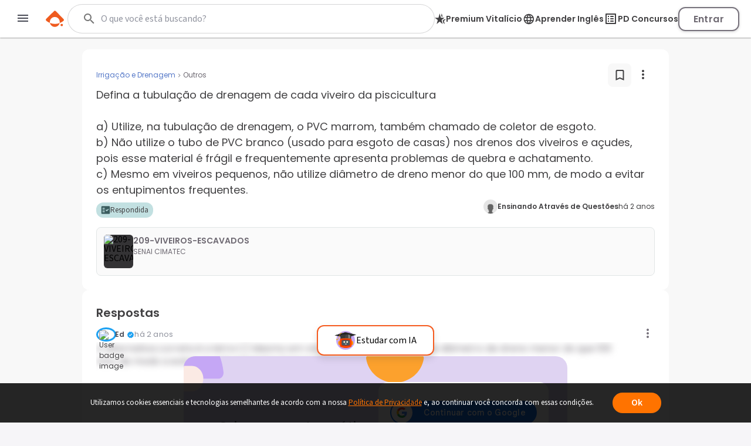

--- FILE ---
content_type: text/html; charset=utf-8
request_url: https://www.passeidireto.com/pergunta/137729025/defina-a-tubulacao-de-drenagem-de-cada-viveiro-da-piscicultura-a-utilize-na-tubu
body_size: 107474
content:
<!DOCTYPE html><html lang="pt"><head><link rel="preload" href="https://resources.passeidireto.com/editorquill/GlobalEditorQuillCss.css" as="style"/><link rel="preload" href="https://resources.passeidireto.com/editorquill/EditorQuill.css" as="style"/><link rel="preload" href="https://resources.passeidireto.com/editorquill/Katex.css" as="style"/><meta charSet="utf-8"/><title>Grátis: Defina a tubulação de drenagem de cada viveiro da piscicultura

a) Utilize, na tubulação de drenagem, o PVC marrom, também chamado de coletor de es... – Questões Respondidas</title><meta name="viewport" content="width=device-width, initial-scale=1"/><meta name="description" content="Conheça a resposta para Defina a tubulação de drenagem de cada viveiro da. Resp.: A alternativa correta é a letra C) Mesmo em viveir. Confira a melhor resposta"/><meta name="robots" content="noindex,noarchive"/><meta name="author" content="Passei Direto"/><link rel="canonical" href="https://www.passeidireto.com/pergunta/137729025/defina-a-tubulacao-de-drenagem-de-cada-viveiro-da-piscicultura-a-utilize-na-tubu"/><meta property="og:title" content="Grátis: Defina a tubulação de drenagem de cada viveiro da piscicultura

a) Utilize, na tubulação de drenagem, o PVC marrom, também chamado de coletor de es... – Questões Respondidas"/><meta property="og:description" content="Pergunta Defina a tubulação de drenagem de cada viveiro da piscicultura

a) Utilize, na tubulação de drenagem, o PVC marrom, também chamado de coletor de es... enviada por Ensinando Através de Questões para Outros na disciplina de Irrigação e Drenagem"/><meta property="og:image" content="https://img.passeidireto.com/logo_pd_square.png"/><meta property="og:url" content="https://www.passeidireto.com/pergunta/137729025/defina-a-tubulacao-de-drenagem-de-cada-viveiro-da-piscicultura-a-utilize-na-tubu"/><meta property="og:site_name" content="Passei Direto"/><meta property="og:type" content="article"/><script type="application/ld+json">{
 "@context": "https://schema.org",
 "@type": "QAPage",
 "name": "Defina a tubulação de drenagem de cada viveiro da pisciculturaa) Utilize, na tubulação de drenagem, o PVC marrom, também chamado de coletor de esgoto.b) Não utilize o tubo de PVC branco (usado para esgoto de casas) nos drenos dos viveiros e açudes, pois esse material é frágil e frequentemente apresenta problemas de quebra e achatamento.c) Mesmo em viveiros pequenos, não utilize diâmetro de dreno menor do que 100 mm, de modo a evitar os entupimentos frequentes.",
 "description": "Defina a tubulação de drenagem de cada viveiro da piscicultura\n\na) Utilize, na tubulação de drenagem, o PVC marrom, também chamado de coletor de es...",
 "mainEntity": {
  "@type": "Question",
  "name": "Defina a tubulação de drenagem de cada viveiro da pisciculturaa) Utilize, na tubulação de drenagem, o PVC marrom, também chamado de coletor de esgoto.b) Não utilize o tubo de PVC branco (usado para esgoto de casas) nos drenos dos viveiros e açudes, pois esse material é frágil e frequentemente apresenta problemas de quebra e achatamento.c) Mesmo em viveiros pequenos, não utilize diâmetro de dreno menor do que 100 mm, de modo a evitar os entupimentos frequentes.",
  "text": "Defina a tubulação de drenagem de cada viveiro da piscicultura\n\na) Utilize, na tubulação de drenagem, o PVC marrom, também chamado de coletor de es...",
  "url": "https://www.passeidireto.com/pergunta/137729025/defina-a-tubulacao-de-drenagem-de-cada-viveiro-da-piscicultura-a-utilize-na-tubu",
  "upvoteCount": 0,
  "dateCreated": "2024-04-15T01:50:18.657Z",
  "author": {
   "@type": "Person",
   "name": "Ensinando Através de Questões",
   "url": "https://www.passeidireto.com/perfil/237096-perguntasgenericas-ensinando"
  },
  "suggestedAnswer": [
   {
    "@type": "Answer",
    "text": "A alternativa correta é a letra C) Mesmo em viveiros pequenos, não utilize diâmetro de dreno menor do que 100 mm, de modo a evitar os entupimentos frequentes.",
    "dateCreated": "2024-04-15T01:50:19.000Z",
    "upvoteCount": 0,
    "author": {
     "@type": "Person",
     "name": "Ed",
     "url": "https://www.passeidireto.com/perfil/ed-inteligencia-artificial-do-passei-direto"
    }
   }
  ],
  "answerCount": 1
 },
 "isAccessibleForFree": "False",
 "hasPart": {
  "@type": "WebPageElement",
  "isAccessibleForFree": "False",
  "cssSelector": ".answer-paywall-container"
 }
}</script><link href="/nextjs/1.370.495/_next/static/images/favicon-57-opt.png" rel="icon" sizes="57x57"/><link href="/nextjs/1.370.495/_next/static/images/favicon-76-opt.png" rel="icon" sizes="76x76"/><link href="/nextjs/1.370.495/_next/static/images/favicon-96-opt.png" rel="icon" sizes="96x96"/><link href="/nextjs/1.370.495/_next/static/images/favicon-128-opt.png" rel="icon" sizes="128x128"/><link href="/nextjs/1.370.495/_next/static/images/favicon-180-opt.png" rel="shortcut icon" sizes="180x180"/><link href="/nextjs/1.370.495/_next/static/images/favicon-180-opt.png" rel="apple-touch-icon" sizes="180x180"/><meta name="next-head-count" content="23"/><link rel="preconnect" href="https://resources.passeidireto.com" crossorigin="anonymous"/><link rel="manifest" href="/manifest.json"/><link data-next-font="size-adjust" rel="preconnect" href="/" crossorigin="anonymous"/><script type="speculationrules" data-testid="speculation-files" data-nscript="beforeInteractive">{"prerender":[{"where":{"href_matches":"/arquivo/*"},"eagerness":"moderate"},{"where":{"href_matches":"/pergunta/*"},"eagerness":"moderate"},{"where":{"href_matches":"/video/*"},"eagerness":"moderate"},{"where":{"href_matches":"/perfil/*"},"eagerness":"moderate"},{"where":{"href_matches":"/disciplina/*"},"eagerness":"moderate"},{"where":{"href_matches":"/lista/*"},"eagerness":"moderate"},{"where":{"href_matches":"/perguntas-respostas"},"eagerness":"moderate"},{"where":{"href_matches":"/enviar-material"},"eagerness":"moderate"},{"where":{"href_matches":"/pd-capacita"},"eagerness":"moderate"},{"where":{"href_matches":"/"},"eagerness":"moderate"}]}</script><link rel="preload" href="/nextjs/1.370.495/_next/static/css/b745250ae37e6e6a.css" as="style"/><link rel="stylesheet" href="/nextjs/1.370.495/_next/static/css/b745250ae37e6e6a.css" data-n-g=""/><link rel="preload" href="/nextjs/1.370.495/_next/static/css/1f70a2bbbe63968e.css" as="style"/><link rel="stylesheet" href="/nextjs/1.370.495/_next/static/css/1f70a2bbbe63968e.css" data-n-p=""/><link rel="preload" href="/nextjs/1.370.495/_next/static/css/306c249ecba94851.css" as="style"/><link rel="stylesheet" href="/nextjs/1.370.495/_next/static/css/306c249ecba94851.css" data-n-p=""/><link rel="preload" href="/nextjs/1.370.495/_next/static/css/900dd07e1971f1b6.css" as="style"/><link rel="stylesheet" href="/nextjs/1.370.495/_next/static/css/900dd07e1971f1b6.css" data-n-p=""/><link rel="preload" href="/nextjs/1.370.495/_next/static/css/4062200893e1a984.css" as="style"/><link rel="stylesheet" href="/nextjs/1.370.495/_next/static/css/4062200893e1a984.css" data-n-p=""/><link rel="preload" href="/nextjs/1.370.495/_next/static/css/e6aa4f83a8e66feb.css" as="style"/><link rel="stylesheet" href="/nextjs/1.370.495/_next/static/css/e6aa4f83a8e66feb.css" data-n-p=""/><noscript data-n-css=""></noscript><script defer="" nomodule="" src="/nextjs/1.370.495/_next/static/chunks/polyfills-42372ed130431b0a.js"></script><script src="/nextjs/1.370.495/_next/static/chunks/webpack-e98f455a17f4e4ef.js" defer=""></script><script src="/nextjs/1.370.495/_next/static/chunks/framework-e9dc70a80569198b.js" defer=""></script><script src="/nextjs/1.370.495/_next/static/chunks/main-e7e3d7dcb528592f.js" defer=""></script><script src="/nextjs/1.370.495/_next/static/chunks/pages/_app-1090838694e433af.js" defer=""></script><script src="/nextjs/1.370.495/_next/static/chunks/6200-a169ea9d01b834b1.js" defer=""></script><script src="/nextjs/1.370.495/_next/static/chunks/7204-5d48b3d595e2591a.js" defer=""></script><script src="/nextjs/1.370.495/_next/static/chunks/1106-3cd3e5435e01dab5.js" defer=""></script><script src="/nextjs/1.370.495/_next/static/chunks/2751-9171dadd03580c2a.js" defer=""></script><script src="/nextjs/1.370.495/_next/static/chunks/2175-14df4fc1c6eaa5ba.js" defer=""></script><script src="/nextjs/1.370.495/_next/static/chunks/3346-8ff62a642e9a9566.js" defer=""></script><script src="/nextjs/1.370.495/_next/static/chunks/6802-025cdf0da0ce1e65.js" defer=""></script><script src="/nextjs/1.370.495/_next/static/chunks/3560-7d9fe1017c01fe32.js" defer=""></script><script src="/nextjs/1.370.495/_next/static/chunks/4739-56e66d34dfbbf531.js" defer=""></script><script src="/nextjs/1.370.495/_next/static/chunks/5418-04cdf1ff9bb77c03.js" defer=""></script><script src="/nextjs/1.370.495/_next/static/chunks/6786-c35d28d60e110e6d.js" defer=""></script><script src="/nextjs/1.370.495/_next/static/chunks/9283-029a9acdfe0ce740.js" defer=""></script><script src="/nextjs/1.370.495/_next/static/chunks/6424-a254a5f513280933.js" defer=""></script><script src="/nextjs/1.370.495/_next/static/chunks/9293-64ae81d3e82d9200.js" defer=""></script><script src="/nextjs/1.370.495/_next/static/chunks/131-49a10a61c3c7a48e.js" defer=""></script><script src="/nextjs/1.370.495/_next/static/chunks/1247-92cf34c1cc797292.js" defer=""></script><script src="/nextjs/1.370.495/_next/static/chunks/pages/pergunta/%5Bid%5D/%5Balias%5D-e572a8cb9b662b03.js" defer=""></script><script src="/nextjs/1.370.495/_next/static/E2f2ihLnz-ZTxUihs_E3L/_buildManifest.js" defer=""></script><script src="/nextjs/1.370.495/_next/static/E2f2ihLnz-ZTxUihs_E3L/_ssgManifest.js" defer=""></script><style id="__jsx-2858182966">.UserBadge_user-badge-image-box__rEvaW.jsx-2858182966{width:24px;height:24px}</style></head><body class="PD-SSR"><div id="__next"><link data-testid="quill-css-resource" href="https://resources.passeidireto.com/editorquill/GlobalEditorQuillCss.css" rel="stylesheet"/><div class="Layout_layout__ROhqg QuestionPageContent_layout__xip_7"><header class="Header_new-variant__tCkZb Header_header__2e2Dy"><div class="Header_header-content__lVHB4"><section><button class="Header_sidebar-button__oZZge"><svg role="img" aria-label="barra de navegação" class="NavbarIcon_pd-navbar-icon__Qt1Gv" width="24" height="24" viewBox="0 0 24 24" xmlns="http://www.w3.org/2000/svg"><path fill-rule="evenodd" clip-rule="evenodd" d="M3 18H21V16H3V18ZM3 13H21V11H3V13ZM3 6V8H21V6H3Z"></path></svg></button></section><section class="Header_pd-logo__U4BjA"><a href="/"><div class="PDLogo_container__vs0DV PDLogo_isGlobalNavigation__w2LMZ"><svg xmlns="http://www.w3.org/2000/svg" width="32" height="28" fill="none"><title>Logo Passei Direto</title><path fill="#EF5B1F" d="M30.164 14.344 17.258 1.133a2.318 2.318 0 0 0-3.27-.038L.775 14c-.992.967-.91 2.596.16 3.474a23.162 23.162 0 0 0 6.179 3.609 8.409 8.409 0 0 1-.191-1.846 8.48 8.48 0 0 1 8.584-8.38 8.48 8.48 0 0 1 8.381 8.584 8.318 8.318 0 0 1-.235 1.839 23.118 23.118 0 0 0 6.262-3.462 2.337 2.337 0 0 0 .241-3.468l.007-.006Z"></path><path fill="#EF5B1F" d="M7.12 21.076c.796 3.806 4.144 6.688 8.19 6.74 4.054.044 7.46-2.756 8.35-6.543a23.29 23.29 0 0 1-16.54-.197ZM27.243 22.616c1.113.013 2.01.93 1.998 2.043a2.023 2.023 0 0 1-2.043 1.998 2.023 2.023 0 0 1-1.998-2.042 2.023 2.023 0 0 1 2.043-1.999Z"></path></svg><svg class="PDLogo_text__spqy3" xmlns="http://www.w3.org/2000/svg" width="163" height="24" fill="none" data-testid="logo-passei-direto"><g fill="#EF5B1F" clip-path="url(#a)"><path d="M80.072 3.43a1.339 1.339 0 0 1-.417-1.005c0-.404.139-.732.423-1.004a1.443 1.443 0 0 1 1.054-.398c.424.006.771.133 1.055.404.278.272.417.6.417 1.005 0 .404-.139.732-.423 1.004a1.444 1.444 0 0 1-1.055.398c-.423-.007-.77-.133-1.055-.405ZM80.159 5.372l-.02 14.412 1.87.003.02-14.413-1.87-.002ZM4.352 5.394c1.004-.65 2.204-.973 3.587-.967 1.314 0 2.501.31 3.556.922 1.055.613 1.882 1.485 2.476 2.615.593 1.13.89 2.438.89 3.935 0 1.497-.303 2.81-.897 3.947-.6 1.137-1.427 2.015-2.482 2.634-1.06.619-2.248.928-3.562.928-1.37 0-2.558-.328-3.575-.979-1.01-.65-1.75-1.465-2.21-2.444l-.013 7.522H.284L.31 4.623c1.017 0 1.838.827 1.838 1.844v1.358c.461-.979 1.194-1.787 2.205-2.438v.007Zm7.913 3.366c-.467-.878-1.111-1.554-1.932-2.015-.815-.46-1.744-.695-2.773-.695-1.03 0-1.907.24-2.735.714-.827.48-1.484 1.162-1.964 2.053-.48.89-.72 1.92-.726 3.095 0 1.174.24 2.204.713 3.094.48.89 1.131 1.573 1.958 2.053.828.48 1.737.72 2.735.726.998.007 1.958-.233 2.773-.7.82-.468 1.465-1.157 1.939-2.053.473-.897.707-1.94.713-3.133.007-1.194-.233-2.255-.7-3.133V8.76ZM18.398 8.533c.6-1.13 1.427-1.996 2.482-2.609 1.061-.612 2.255-.916 3.587-.916 1.333 0 2.584.322 3.588.967 1.004.644 1.724 1.459 2.172 2.457V7.099c0-1.03.84-1.863 1.87-1.863l-.02 14.558h-1.869v-3.228c-.46.998-1.2 1.82-2.204 2.463-1.004.651-2.204.973-3.587.967-1.314 0-2.501-.316-3.556-.941-1.055-.625-1.882-1.503-2.476-2.647-.593-1.136-.89-2.456-.89-3.947 0-1.49.303-2.804.897-3.935l.006.007Zm11.11.884c-.48-.89-1.131-1.573-1.959-2.053a5.414 5.414 0 0 0-2.734-.726c-.998-.006-1.958.227-2.773.688-.82.461-1.465 1.13-1.939 2.009-.474.878-.707 1.926-.713 3.132-.007 1.207.233 2.236.7 3.133.468.897 1.112 1.585 1.933 2.053.815.473 1.743.707 2.773.707.998 0 1.907-.24 2.735-.714.827-.48 1.484-1.162 1.964-2.052.48-.89.72-1.92.726-3.095.006-1.175-.24-2.204-.714-3.095v.013ZM37.263 18.827c-1.055-.777-1.648-1.831-1.768-3.164h1.92c.088.821.473 1.484 1.156 1.99.682.505 1.604.764 2.76.764 1.01 0 1.806-.24 2.387-.714.58-.48.865-1.073.871-1.787 0-.5-.157-.91-.48-1.226a3.554 3.554 0 0 0-1.212-.764c-.486-.19-1.15-.385-1.983-.6-1.087-.284-1.965-.568-2.64-.859a4.444 4.444 0 0 1-1.718-1.27c-.468-.561-.708-1.313-.701-2.254 0-.714.215-1.37.644-1.97.43-.607 1.03-1.08 1.813-1.44.783-.354 1.673-.53 2.665-.53 1.566 0 2.823.397 3.783 1.193.96.79 1.472 1.882 1.541 3.271h-1.87c-.05-.852-.385-1.547-.997-2.071-.613-.524-1.453-.79-2.52-.79-.941 0-1.706.221-2.293.663-.587.443-.884.992-.884 1.655 0 .569.17 1.036.518 1.402.347.367.777.65 1.294.853.518.208 1.207.436 2.078.682 1.049.284 1.883.562 2.508.827a4.31 4.31 0 0 1 1.598 1.175c.442.518.675 1.2.688 2.053 0 .783-.215 1.478-.644 2.09-.43.613-1.023 1.1-1.788 1.453-.764.354-1.642.53-2.64.53-1.673 0-3.037-.391-4.092-1.168l.006.006ZM50.867 18.827c-1.054-.777-1.648-1.831-1.768-3.164h1.92c.088.821.474 1.484 1.156 1.99.682.505 1.604.764 2.76.764 1.01 0 1.806-.24 2.387-.714.581-.48.865-1.073.872-1.787 0-.5-.158-.91-.48-1.226a3.554 3.554 0 0 0-1.213-.764c-.486-.19-1.15-.385-1.983-.6-1.086-.284-1.964-.568-2.64-.859a4.444 4.444 0 0 1-1.718-1.27c-.467-.561-.707-1.313-.701-2.254 0-.714.215-1.37.644-1.97.43-.607 1.03-1.08 1.813-1.44.783-.354 1.674-.53 2.665-.53 1.566 0 2.823.397 3.783 1.193.96.79 1.472 1.882 1.541 3.271h-1.87c-.05-.852-.384-1.547-.997-2.071-.613-.524-1.453-.79-2.52-.79-.941 0-1.705.221-2.293.663-.587.443-.884.992-.884 1.655 0 .569.17 1.036.518 1.402.347.367.777.65 1.295.853.518.208 1.206.436 2.078.682 1.048.284 1.882.562 2.507.827a4.31 4.31 0 0 1 1.598 1.175c.442.518.676 1.2.688 2.053 0 .783-.215 1.478-.644 2.09-.43.613-1.023 1.1-1.787 1.453-.764.354-1.642.53-2.64.53-1.674 0-3.038-.391-4.093-1.168l.006.006ZM76.674 13.232l-12.082-.02c.05 1.106.315 2.047.795 2.83a4.715 4.715 0 0 0 1.889 1.775c.783.398 1.636.6 2.558.606 1.206 0 2.23-.29 3.056-.878a4.129 4.129 0 0 0 1.643-2.368h1.97a6.158 6.158 0 0 1-2.286 3.48c-1.169.897-2.627 1.345-4.39 1.339-1.37 0-2.595-.31-3.675-.922-1.087-.613-1.933-1.485-2.546-2.615-.612-1.13-.916-2.45-.916-3.96 0-1.51.304-2.836.91-3.973.606-1.137 1.453-2.008 2.539-2.608 1.086-.6 2.318-.903 3.707-.903 1.39 0 2.602.303 3.638.91a6.224 6.224 0 0 1 2.394 2.443c.556 1.024.84 2.16.834 3.398 0 .638-.02 1.13-.057 1.466h.019Zm-2.489-4.295a4.418 4.418 0 0 0-1.85-1.737 5.639 5.639 0 0 0-2.558-.587c-1.39 0-2.57.442-3.55 1.326-.979.89-1.522 2.141-1.63 3.758l10.239.013c.019-1.087-.196-2.009-.65-2.773ZM104.595 3.31a1.705 1.705 0 0 1-.531-1.276c0-.506.177-.935.537-1.276.354-.341.802-.512 1.345-.512.543 0 .985.17 1.339.512.354.34.537.77.531 1.276-.007.505-.177.934-.537 1.275-.36.341-.802.512-1.346.512-.543 0-.985-.17-1.338-.512ZM104.055 5.187l-.021 14.596 3.732.005.022-14.596-3.733-.005ZM117.069 5.47c.777-.443 1.662-.664 2.653-.664v3.922h-.991c-1.175 0-2.059.272-2.653.821-.594.55-.897 1.51-.897 2.88l-.013 7.358h-3.732l.019-14.779h3.732v2.3a5.248 5.248 0 0 1 1.882-1.839ZM151.257 19.061a6.703 6.703 0 0 1-2.634-2.64c-.638-1.137-.954-2.45-.954-3.935 0-1.484.329-2.798.992-3.934a6.827 6.827 0 0 1 2.691-2.634c1.136-.62 2.406-.929 3.802-.929 1.395 0 2.665.316 3.802.935a6.829 6.829 0 0 1 2.684 2.64c.657 1.137.979 2.45.979 3.935 0 1.484-.341 2.798-1.017 3.935a7.008 7.008 0 0 1-2.728 2.633c-1.143.62-2.426.929-3.847.929-1.402 0-2.659-.316-3.776-.935h.006Zm5.659-2.747c.587-.322 1.055-.809 1.402-1.453s.524-1.434.53-2.362c0-1.383-.36-2.444-1.086-3.19-.726-.745-1.61-1.117-2.659-1.117-1.048 0-1.926.366-2.64 1.111-.707.745-1.067 1.806-1.067 3.183 0 1.377.341 2.444 1.029 3.19.689.745 1.56 1.118 2.609 1.118.663 0 1.288-.158 1.875-.48h.007ZM96.606 1.497v5.545c-.524-.695-1.212-1.25-2.084-1.667a6.298 6.298 0 0 0-2.747-.632c-1.263 0-2.413.31-3.442.928-1.03.62-1.845 1.51-2.445 2.666-.6 1.156-.896 2.476-.896 3.972 0 1.51.296 2.849.89 4.017.594 1.169 1.408 2.072 2.438 2.71 1.03.644 2.166.96 3.41.966 1.1 0 2.072-.221 2.906-.663.834-.442 1.484-1.03 1.951-1.756.057-.088.127-.215.203-.36a3.79 3.79 0 0 0 3.581 2.577v-4.554l.025-13.737h-3.79v-.012Zm-.524 13.212a3.764 3.764 0 0 1-1.44 1.49 3.853 3.853 0 0 1-1.945.519 3.586 3.586 0 0 1-1.907-.537c-.594-.354-1.074-.865-1.44-1.535-.367-.67-.544-1.446-.544-2.337 0-.89.184-1.654.55-2.305.366-.65.84-1.143 1.427-1.478a3.808 3.808 0 0 1 1.92-.505c.695 0 1.34.177 1.945.524.607.348 1.08.846 1.44 1.497.285.518.449 1.124.506 1.806v1.055c-.057.682-.228 1.288-.512 1.806ZM135.973 12.568c0-4.017-2.602-8.084-7.598-8.09-4.339 0-7.611 3.353-7.617 7.806 0 4.636 3.29 7.996 7.831 8.002 4.251 0 6.512-2.911 6.992-4.882l.032-.139-2.83-.316-.082-.012-.038.075c-.284.531-1.434 2.274-4.036 2.268-2.602-.006-4.389-1.541-4.541-3.846l11.887.012v-.89.012Zm-7.605-5.097c2.59 0 4.074 1.782 4.238 3.575l-8.52-.012c.19-2.078 1.965-3.569 4.282-3.563ZM143.179 9.152v6.056c-.006.5.114.86.354 1.087.24.22.644.334 1.219.334h1.736v3.158h-2.355c-3.158-.006-4.731-1.54-4.731-4.61V9.145h-1.756V6.07h1.769V.903h3.777V6.07h3.309v3.076h-3.322v.007Z"></path></g><defs><clipPath id="a"><path fill="#fff" d="M0 0h162.947v24H0z"></path></clipPath></defs></svg></div></a></section><section data-testid="header-slot" class="Header_slot__ljjxx"><div class="SearchBox_search-box-container__g5D4i" data-testid="desktop-search"><div class="SearchBox_pd-search-box__SQ54i"><div data-testid="search-content-list" class="SearchBox_search-content-list__xfkGG"></div><form class="SearchBox_search-box-form__vtaQI" action="#" data-testid="search-form"><input class="SearchBox_search-box-input__3WjOr" type="search" aria-label="Buscar" name="search" autoComplete="off" value=""/><svg class="SearchBox_search-icon__a7I2c SearchIcon_pd-search-icon__oczOC" width="32" height="32" viewBox="0 0 24 24" data-testid="pd-search-icon"><title>Buscar</title><path d="M9.5,3A6.5,6.5 0 0,1 16,9.5C16,11.11 15.41,12.59 14.44,13.73L14.71,14H15.5L20.5,19L19,20.5L14,15.5V14.71L13.73,14.44C12.59,15.41 11.11,16 9.5,16A6.5,6.5 0 0,1 3,9.5A6.5,6.5 0 0,1 9.5,3M9.5,5C7,5 5,7 5,9.5C5,12 7,14 9.5,14C12,14 14,12 14,9.5C14,7 12,5 9.5,5Z"></path></svg></form></div></div><button class="SearchBox_search-box-button__Vomvz" data-testid="mobile-search-button"><svg class="SearchBox_search-icon-mobile__jvbnh SearchIcon_pd-search-icon__oczOC" width="32" height="32" viewBox="0 0 24 24" data-testid="pd-search-icon"><title>Buscar</title><path d="M9.5,3A6.5,6.5 0 0,1 16,9.5C16,11.11 15.41,12.59 14.44,13.73L14.71,14H15.5L20.5,19L19,20.5L14,15.5V14.71L13.73,14.44C12.59,15.41 11.11,16 9.5,16A6.5,6.5 0 0,1 3,9.5A6.5,6.5 0 0,1 9.5,3M9.5,5C7,5 5,7 5,9.5C5,12 7,14 9.5,14C12,14 14,12 14,9.5C14,7 12,5 9.5,5Z"></path></svg></button></section><section class="Header_right-side__jrzsi"><div class="Header_show-only-desktop__j6RNc Tooltip_tooltip-wrapper__aPHnm" role="tooltip" data-testid="pd-tooltip"><button class="PagesHeaderButton_button__rZojZ" data-testid="pd-hub"><svg xmlns="http://www.w3.org/2000/svg" width="19" height="18" viewBox="0 0 19 18" fill="none" data-testid="pd-club-pd-icon"><path d="M6.35009 7.2H0L5.16887 11.169L3.20855 18L8.37743 13.779L13.5547 18L11.586 11.169L16.7549 7.2H10.4048L8.37743 0L6.35009 7.2ZM17.0564 18L15.4982 12.591L19 9.9H16.1182L13.5379 11.88L14.761 16.128L17.0564 18ZM13.4039 5.4L11.8792 0L11.0079 3.105L11.653 5.4H13.4039Z" fill="#414042"></path></svg><span>Premium Vitalício</span></button></div><div class="Header_pd-english-button__hJ16X Header_show-only-desktop__j6RNc"><div class="Header_show-only-desktop__j6RNc Tooltip_tooltip-wrapper__aPHnm" role="tooltip" data-testid="pd-tooltip"><button class="PagesHeaderButton_button__rZojZ" data-testid="pd-pd-ingles"><svg width="22" height="21" viewBox="0 0 22 21" fill="#DFD3F2" xmlns="http://www.w3.org/2000/svg" data-test-id="pd-english-icon"><g clip-path="url(#clip0_30_7113)"><path d="M11.3422 1.75049C16.1722 1.75049 20.0835 5.67049 20.0835 10.5005C20.0835 15.3305 16.1722 19.2505 11.3422 19.2505C6.50349 19.2505 2.58349 15.3305 2.58349 10.5005C2.58349 5.67049 6.50349 1.75049 11.3422 1.75049ZM5.27849 7.00049H7.85974C8.13974 5.90674 8.54224 4.85674 9.06724 3.88549C7.45724 4.43674 6.11849 5.55674 5.27849 7.00049ZM11.3335 3.53549C10.6072 4.58549 10.0385 5.74924 9.66224 7.00049H13.0047C12.6285 5.74924 12.0597 4.58549 11.3335 3.53549ZM18.106 12.2505C18.246 11.6905 18.3335 11.1042 18.3335 10.5005C18.3335 9.89674 18.246 9.31049 18.106 8.75049H15.1485C15.2185 9.32799 15.271 9.90549 15.271 10.5005C15.271 11.0955 15.2185 11.673 15.1485 12.2505H18.106ZM17.3885 14.0005H14.8072C14.5272 15.0942 14.1247 16.1442 13.5997 17.1155C15.2097 16.5642 16.5485 15.453 17.3885 14.0005ZM14.8072 7.00049H17.3885C16.5485 5.54799 15.2097 4.43674 13.5997 3.88549C14.1247 4.85674 14.5272 5.90674 14.8072 7.00049ZM11.3335 17.4655C12.0597 16.4155 12.6285 15.2517 13.0047 14.0005H9.66224C10.0385 15.2517 10.6072 16.4155 11.3335 17.4655ZM9.28599 12.2505H13.381C13.4597 11.673 13.521 11.0955 13.521 10.5005C13.521 9.90549 13.4597 9.31924 13.381 8.75049H9.28599C9.20724 9.31924 9.14599 9.90549 9.14599 10.5005C9.14599 11.0955 9.20724 11.673 9.28599 12.2505ZM9.06724 17.1155C8.54224 16.1442 8.13974 15.0942 7.85974 14.0005H5.27849C6.11849 15.4442 7.45724 16.5642 9.06724 17.1155ZM7.51849 12.2505C7.44849 11.673 7.39599 11.0955 7.39599 10.5005C7.39599 9.90549 7.44849 9.32799 7.51849 8.75049H4.56099C4.42099 9.31049 4.33349 9.89674 4.33349 10.5005C4.33349 11.1042 4.42099 11.6905 4.56099 12.2505H7.51849Z"></path></g><defs><clipPath id="clip0_30_7113"><rect width="21" height="21" fill="white" transform="matrix(-1 0 0 1 21.8335 0.000488281)"></rect></clipPath></defs></svg><span>Aprender Inglês</span></button></div></div><div class="Header_show-only-desktop__j6RNc Tooltip_tooltip-wrapper__aPHnm" role="tooltip" data-testid="pd-tooltip"><button class="PagesHeaderButton_button__rZojZ" data-testid="pd-pd-concursos"><svg data-v-9509519c="" xmlns="http://www.w3.org/2000/svg" width="24" height="24" viewBox="0 0 24 24" fill="none" data-test-id="pd-concursos-icon"><g clip-path="url(#clip0_122_1785)"><path d="M12 9H16C16.55 9 17 8.55 17 8C17 7.45 16.55 7 16 7H12C11.45 7 11 7.45 11 8C11 8.55 11.45 9 12 9ZM12 13H16C16.55 13 17 12.55 17 12C17 11.45 16.55 11 16 11H12C11.45 11 11 11.45 11 12C11 12.55 11.45 13 12 13ZM12 17H16C16.55 17 17 16.55 17 16C17 15.45 16.55 15 16 15H12C11.45 15 11 15.45 11 16C11 16.55 11.45 17 12 17ZM7 7H9V9H7V7ZM7 11H9V13H7V11ZM7 15H9V17H7V15ZM20 3H4C3.45 3 3 3.45 3 4V20C3 20.55 3.45 21 4 21H20C20.55 21 21 20.55 21 20V4C21 3.45 20.55 3 20 3ZM19 19H5V5H19V19Z" fill="#87828B"></path></g><defs><clipPath id="clip0_122_1785"><rect width="24" height="24" fill="white"></rect></clipPath></defs></svg><span>PD Concursos</span></button></div><button class="UploadButton_upload-button__D16lX Header_hide-when-desktop__MxUVx" data-testid="upload-material"><img src="/nextjs/1.370.495/_next/static/images/upload-icon-opt.svg" alt="Enviar material"/><span class="UploadButton_upload-text__rnBt3">Enviar material</span></button><button class="LoginButton_login-btn__Hv9Un Header_knowledge-journey__S9Ieo Header_button-when-GlobalNavigation__vvDMS">Entrar</button></section></div></header><div data-testid="content" class="Layout_content__Zc4_9 Layout_full-screen__5zvvB"><section class="QuestionPageContent_question-container__8foAW"><section class="QuestionHeader_question-header-container__FRQIk"><div class="QuestionHeader_question-header-title__QQjEb"><div class="QuestionHeader_local-info__4znhq"><a href="/disciplina/irrigacao-e-drenagem" class="SubjectHeading_card-subject__kCBtw SubjectHeading_new-viewer__U_gOh pd-button-primary-transparent"><h4 class="SubjectHeading_card-subject-name__9HCMN">Irrigação e Drenagem</h4></a><img src="/nextjs/1.370.495/_next/static/images/separator-opt.svg" width="13" height="13" alt=""/><span class="QuestionHeader_institution-text__kocWd">Outros</span></div><div class="QuestionHeader_question-header-actions__GBugH"><button class="SaveButton_save-button__vMDr_" data-testid="save-button"><span class="SaveButton_save-button-icon__tUNl4" data-testid="save-icon"><svg xmlns="http://www.w3.org/2000/svg" width="25" height="24" fill="none" data-testid="pd-unfilled-bookmark-icon"><path fill="#414042" d="M17.5 3h-10c-1.1 0-2 .9-2 2v16l7-3 7 3V5c0-1.1-.9-2-2-2Zm0 15-5-2.18-5 2.18V6c0-.55.45-1 1-1h8c.55 0 1 .45 1 1v12Z"></path></svg></span></button><div><button class="HeaderMenuButton_menu-button__TcIrY" data-testid="menu-button"><span><svg data-testid="more-vertical-icon" class="MoreVerticalIcon_pd-more-vertical-icon__new-style__j3_oi MoreVerticalIcon_pd-more-vertical-icon__new-style__menu-question__D0OW4" width="24" height="24" viewBox="0 0 24 18" xmlns="http://www.w3.org/2000/svg"><path fill-rule="evenodd" clip-rule="evenodd" d="M12 5C13.1046 5 14 4.10457 14 3C14 1.89543 13.1046 1 12 1C10.8954 1 10 1.89543 10 3C10 4.10457 10.8954 5 12 5ZM12 7C10.8954 7 10 7.89543 10 9C10 10.1046 10.8954 11 12 11C13.1046 11 14 10.1046 14 9C14 7.89543 13.1046 7 12 7ZM12 13C10.8954 13 10 13.8954 10 15C10 16.1046 10.8954 17 12 17C13.1046 17 14 16.1046 14 15C14 13.8954 13.1046 13 12 13Z"></path></svg></span></button><div class="QuestionHeader_dropdown-menu__BBDW5"></div></div></div></div><div class="QuestionHeader_question-header-name__TiDJG">Defina a tubulação de drenagem de cada viveiro da piscicultura<br /><br />a) Utilize, na tubulação de drenagem, o PVC marrom, também chamado de coletor de esgoto.<br />b) Não utilize o tubo de PVC branco (usado para esgoto de casas) nos drenos dos viveiros e açudes, pois esse material é frágil e frequentemente apresenta problemas de quebra e achatamento.<br />c) Mesmo em viveiros pequenos, não utilize diâmetro de dreno menor do que 100 mm, de modo a evitar os entupimentos frequentes.</div><a href="/perfil/237096-perguntasgenericas-ensinando" class="QuestionHeader_collapsed-infobar-author__dmJ99 MaterialInfobarAuthor_infobar-author__VxDcG" data-testid="infobar-author"><div class="MaterialInfobarAuthor_author-wrapper__61_Js"><img src="https://resources.passeidireto.com/core/student_profile_images/profile-default.gif" alt="User badge image" class="MaterialInfobarAuthor_author-image__9rn9y Image_pd-image__ckcpS" width="24" height="24"/><div class="MaterialInfobarAuthor_author-name__e8_4t"><span>Ensinando Através de Questões</span></div></div><p class="MaterialInfobarAuthor_upload-date__JTR5E"><span class="MaterialInfobarAuthor_time-text__PNQsi"> há 2 anos</span></p></a><div class="QuestionHeader_question-header-last-row__ZWqg3"><section class="QuestionTags_tags-container__qbxXN"><div class=""><div class="Tooltip_tooltip-wrapper__aPHnm" role="tooltip" data-testid="pd-tooltip"><div class="Tag_tags-content__GlFWN QuestionTags_tags-question__UmbNH"><svg xmlns="http://www.w3.org/2000/svg" width="21" height="19" viewBox="0 0 21 19" fill="none" data-testid="question-resolved-icon"><path fill="#323232" fill-rule="evenodd" d="M18.5.3477h-16c-1.1 0-2 .9-2 2v14c0 1.1.9 2 2 2h16c1.1 0 2-.9 2-2v-14c0-1.1-.9-2-2-2Zm-10 14h-5v-2h5v2Zm0-4h-5v-2h5v2Zm0-4h-5v-2h5v2Zm4.82 6-2.82-2.84 1.41-1.41 1.41 1.42 3.17-3.17 1.42 1.42-4.59 4.58Z" clip-rule="evenodd"></path></svg><p>Respondida</p></div></div></div></section><a href="/perfil/237096-perguntasgenericas-ensinando" class="QuestionHeader_infobar-author__0gm2o MaterialInfobarAuthor_infobar-author__VxDcG" data-testid="infobar-author"><div class="MaterialInfobarAuthor_author-wrapper__61_Js"><img src="https://resources.passeidireto.com/core/student_profile_images/profile-default.gif" alt="User badge image" class="MaterialInfobarAuthor_author-image__9rn9y Image_pd-image__ckcpS" width="24" height="24"/><div class="MaterialInfobarAuthor_author-name__e8_4t"><span>Ensinando Através de Questões</span></div></div><p class="MaterialInfobarAuthor_upload-date__JTR5E"><span class="MaterialInfobarAuthor_time-text__PNQsi"> há 2 anos</span></p></a></div><div data-testid="extracted-material-container" class="QuestionHeader_extracted-material-container__nQ2XH"><div class="ExtractedMaterialCard_extracted-material-content__o3m78"><div data-testid="recommendation-card-base-container" class="RecommendationCardBase_recommendation-card-base-container__rkR36 ExtractedMaterialCard_extracted-material-card__VQ8QI"><a href="/arquivo/91129954/209-viveiros-escavados" class="RecommendationCardBase_thumbnail-container__XbS9Q"><div class="RecommendationCardBase_thumbnail__TdhiO"><div class="RecommendationFileThumbnail_material-thumbnail__UfNhP"><img src="https://files.passeidireto.com/Thumbnail/26bfcb96-47b4-42e9-9ecf-f7028c174211/105/1.jpg" alt="209-VIVEIROS-ESCAVADOS" class="RecommendationFileThumbnail_thumbnail-image__QLlUK Image_pd-image__ckcpS" width="100" height="100" loading="lazy" data-testid="material-recommendation-thumbnail"/></div></div><div class="RecommendationCardBase_overlay__dEcr4"><div class="RecommendationFileThumbnail_material-thumbnail__UfNhP" data-testid="material-overlay"><span class="RecommendationFileThumbnail_material-page-count__5L0qN">76 pág.</span></div></div></a><div class="RecommendationCardBase_content__jIdwM ExtractedMaterialCard_extracted-material-card-content__p8L8h"><div class="ExtractedMaterialCard_extracted-material-card__VQ8QI RecommendationCardBase_content-title__aQmVe"><a href="/arquivo/91129954/209-viveiros-escavados" class=""><h3>209-VIVEIROS-ESCAVADOS</h3></a></div><div class="RecommendationCardBase_content-description__M0rRU"><p data-testid="institution-name">SENAI CIMATEC</p></div></div></div></div></div></section><div class="SectionAd_container__mJiOu QuestionPageContent_question-ads__2sBc_" style="--miniSize:130px;--smallSize:130px;--mediumSize:130px;--largeSize:90px" data-testid="section-ad"></div><section class="Answers_answers-container__6d_87"><h2 class="Answers_answers-title__qN0Fu">Respostas</h2><div class=""><section class=""><div class="undefined"><div><div data-testid="answer-card" class="AnswerCard_answer-card__EldU8 AnswerCard_isRestricted__EDR5j"><section class="AnswerCard_answer-info__Yo_rz"><a href="/perfil/ed-inteligencia-artificial-do-passei-direto" class="UserBadge_user-badge__BEeKk AnswerCard_answer-user-image__g7vP3"><div class="jsx-2858182966 UserBadge_user-badge-image-box__rEvaW test-file-user-image"><img src="https://images.passeidireto.com/user_picture/120140583/picture/0dbdf013-99ff-4746-a57a-c493ae7e9a77/picture.small" alt="User badge image" class="UserBadge_user-badge-image__nRGes UserBadge_verified-user__p7JXO Image_pd-image__ckcpS" width="24" height="24"/></div><section class="jsx-2858182966 UserBadge_user-badge-name-info__v20ok"><p class="jsx-2858182966 UserBadge_user-badge-name__0O8v6 AnswerCard_answer-user-name__W8Ef2 pd-smooth-transition pd-caption test-file-user-name"><span class="jsx-2858182966">Ed</span> <img src="/nextjs/1.370.495/_next/static/images/verified-icon-opt.svg" alt="Verified user icon" class="VerifiedIcon_verified-icon__L35x0 UserBadge_verified-user-image__oHO41" width="13" height="13"/></p><p class="jsx-2858182966 pd-caption text-after-name">há 2 anos</p></section></a><div class="InfobarMenu_infobar-report-button__579ol"><button class="ReportButton_report-button__hfjVl" data-testid="report-button"><img src="/nextjs/1.370.495/_next/static/images/flag-outline-opt.svg" alt="" width="24" height="24"/><span>Reportar</span></button></div><div class="InfobarMenu_infobar-report-menu__nM6Tg" data-testid="infobar-menu"><button id="toolbar-menu-button-mfQr8P97EZCcSJvQkOU60" data-testid="menu-button"><svg data-testid="more-vertical-icon" class="MoreVerticalIcon_pd-more-vertical-icon__new-style__j3_oi" width="24" height="24" viewBox="0 0 24 18" xmlns="http://www.w3.org/2000/svg"><path fill-rule="evenodd" clip-rule="evenodd" d="M12 5C13.1046 5 14 4.10457 14 3C14 1.89543 13.1046 1 12 1C10.8954 1 10 1.89543 10 3C10 4.10457 10.8954 5 12 5ZM12 7C10.8954 7 10 7.89543 10 9C10 10.1046 10.8954 11 12 11C13.1046 11 14 10.1046 14 9C14 7.89543 13.1046 7 12 7ZM12 13C10.8954 13 10 13.8954 10 15C10 16.1046 10.8954 17 12 17C13.1046 17 14 16.1046 14 15C14 13.8954 13.1046 13 12 13Z"></path></svg></button><div class="InfobarMenu_menu___Ja8A InfobarMenu_menu__closed__N0hQ8"><div class="InfobarMenu_menu-content__OeYcx"><button class="ReportButton_report-button__hfjVl" data-testid="report-button"><img src="/nextjs/1.370.495/_next/static/images/flag-outline-opt.svg" alt="" width="24" height="24"/><span>Reportar</span></button></div></div></div></section><div class="AnswerCard_answer-content-container__2IYKX"><section class="AnswerCard_answer-content__y7vIX AnswerCard_answer-content--with-paywall__8H46v pd-paragraph-md"><div class="ql-editor" style="filter: blur(6px);" class="answer-paywall-container"><p>A alternativa correta é a letra C) Mesmo em viveiros pequenos, não utilize diâmetro de dreno menor do que 100 mm, de modo a evitar os entupimentos frequentes.</p></div></section><div class="AnswerCard_interactions-buttons__XsY5P"><p>Essa resposta te ajudou?</p><div class="Interactions_card-cta-buttons__l2G_S AnswerCard_interactions__nZJCH" data-testid="pd-interaction-buttons"><div class="Interactions_interaction-button-wrapper__h5vo_"><svg xmlns="http://www.w3.org/2000/svg" viewBox="0 0 24 24" width="24" height="24" data-testid="like-icon" class="LikeIcon_pd-like-icon__ZdUij"><title>Like</title><path fill-rule="evenodd" clip-rule="evenodd" d="M22.9 10.3a3.5 3.5 0 0 0-3.5-2.8h-1.2l-.6-.3c-.1-.2-.2-.4-.1-.6v-.7c0-.8-.3-1.6-.9-2.2l-1-1.3c-.4-.3-.8-.4-1.2-.4-.4 0-.8.1-1 .4L8.1 7.8l-.3.3c-.5-.4-1.2-.7-2-.7h-.3C3.5 7.4 2 9 2 11v6.6c0 2 1.6 3.6 3.5 3.6h.4c1 0 2-.5 2.6-1.3.9.8 2 1.3 3.2 1.3h5.6c1.4 0 2.6-.9 3.2-2.2l2.2-5.2c.5-1 .3-3.1.2-3.5Zm-7.6-1.1.8.5.3.1h3c.6 0 1.1.5 1.2 1V13l-2.3 5.2c-.2.5-.6.8-1 .8h-5.6c-1.3 0-2.3-1-2.3-2.3v-6.3c0-.4.2-.7.4-.9l4-4.1.6-.2c.2 0 .4 0 .5.2l.3.5v.3L15 8.3l.3.9Zm-8.2 8.2v-6.3c0-.7-.6-1.3-1.3-1.3h-.2c-.7 0-1.4.6-1.4 1.4v6.2c0 .8.7 1.4 1.4 1.4h.2c.7 0 1.3-.6 1.3-1.4Z"></path></svg><span>0</span></div><div class="Interactions_interaction-button-wrapper__h5vo_"><svg xmlns="http://www.w3.org/2000/svg" viewBox="0 0 24 24" width="24" height="24" class="DislikeIcon_pd-dislike-icon__Kk3M8"><title>Dislike</title><path fill-rule="evenodd" clip-rule="evenodd" d="M1.1 13.7a3.5 3.5 0 0 0 3.5 2.8h1.2l.6.3c.1.2.2.4.1.6v.7c0 .8.3 1.6.9 2.2l1 1.3c.4.3.8.4 1.2.4.4 0 .8-.1 1-.4l5.3-5.4.3-.3c.5.4 1.2.7 2 .7h.3c2 0 3.5-1.6 3.5-3.6V6.4c0-2-1.6-3.6-3.5-3.6h-.4c-1 0-2 .5-2.6 1.3-.9-.8-2-1.3-3.2-1.3H6.7c-1.4 0-2.6.9-3.2 2.2l-2.2 5.2c-.5 1-.3 3.1-.2 3.5Zm7.6 1.1-.8-.5a1 1 0 0 0-.3-.1h-3c-.6 0-1.1-.5-1.2-1V11l2.3-5.2c.2-.5.6-.8 1-.8h5.6c1.3 0 2.3 1 2.3 2.3v6.3c0 .4-.2.7-.4.9l-4 4.1-.6.2c-.2 0-.4 0-.5-.2a1 1 0 0 1-.3-.5v-.3l.2-2.2-.3-.9Zm8.2-8.2v6.3c0 .7.6 1.3 1.3 1.3h.2c.7 0 1.4-.6 1.4-1.4V6.6c0-.8-.7-1.4-1.4-1.4h-.2c-.7 0-1.3.6-1.3 1.4Z"></path></svg><span>0</span></div></div></div><div class="AnswerBannerSelector_card-paywall__Bchau AnswerBannerSelector_register-paywall__ZCMwE"><div class="RegisterPaywall_container___VHkI" data-testid="trial-or-upload-paywall"><img class="RegisterPaywall_bg-image-left__LyT5G" src="/nextjs/1.370.495/_next/static/images/bubbles-left-opt.svg" alt="left-side-bubbles-background"/><img class="RegisterPaywall_bg-image-right-desktop__9LXE0" src="/nextjs/1.370.495/_next/static/images/desktop-bubbles-right-opt.svg" alt="right-side-bubbles-background"/><div class="RegisterPaywall_left-side___iNv3"><h2>Crie sua conta grátis para <strong>liberar essa resposta.</strong> 🤩</h2></div><div class="RegisterPaywall_right-side__WXlAc"><div class="RegisterPaywall_card__oN3f9"><div class="GoogleLoginButton_google-login-button__Bgdt_ GoogleLoginButton_button-lg__w5LF4" hidden=""><div data-testid="pd-google-button-register-paywall-undefined" id="pd-google-button-register-paywall-undefined"></div></div><button class="BaseButton_pd-base-button__Wqf7L GoogleLoginWVButton_google-login-button__CwCLc GoogleLoginWVButton_button-lg__SoeY8" id="register-paywall-undefined" data-testid="google-button-wv" hidden=""><div class="BaseButton_button-content__1xyG_"><img class="GoogleLoginWVButton_google-logo__7F3dc" src="/nextjs/1.370.495/_next/static/images/google-button-logo-opt.svg" alt=""/><span class="GoogleLoginWVButton_google-button-text__qy_as">Continuar com Google</span></div></button><button class="BaseButton_pd-base-button__Wqf7L FacebookLoginButton_facebook-login-button__FHnNJ FacebookLoginButton_button-lg__c4xds" data-testid="default-facebook-button" hidden=""><div class="BaseButton_button-content__1xyG_"><img class="FacebookLoginButton_logo__mNrO0" src="/nextjs/1.370.495/_next/static/images/facebook-button-logo-opt.svg" alt="" width="36" height="36"/><span class="FacebookLoginButton_facebook-button-text__OFIoc">Continuar com o Facebook</span></div></button><button class="BaseButton_pd-base-button__Wqf7L FacebookLoginButton_facebook-login-button__FHnNJ FacebookLoginButton_button-lg__c4xds" data-testid="wv-facebook-button" hidden=""><div class="BaseButton_button-content__1xyG_"><img class="FacebookLoginButton_logo__mNrO0" src="/nextjs/1.370.495/_next/static/images/facebook-button-logo-opt.svg" alt="" width="36" height="36"/><span class="FacebookLoginButton_facebook-button-text__OFIoc">Continuar com o Facebook</span></div></button><p class="RegisterPaywall_pop-up-text__JRbOW">Já tem uma conta?<button class="RegisterPaywall_pop-sign-in-link__KfOkc">Entrar</button></p><p class="TermsAndPrivacyPolicy_terms-and-privacy-policy__VFfM3 RegisterPaywall_terms__VXE2L" data-testid="terms-and-privacy"><span>Ao continuar, você aceita os <!-- --> </span><span><a href="/termos-de-uso" target="_blank" rel="noopener noreferrer">Termos de Uso</a> e <a href="https://centraldeajuda.passeidireto.com/prote%C3%A7%C3%A3o-de-dados" target="_blank" rel="noopener noreferrer">Política de Privacidade</a></span></p></div></div></div></div></div></div></div></div></section></div><section class="Answers_doubts-section-container__kON5s"><h2 class="Answers_title__XoFRf">Ainda com dúvidas?</h2><section class="SendQuestionBanner_send-question-banner__FnQ6e"><p class="SendQuestionBanner_title__uZAeO">Envie uma pergunta e tenha sua dúvida de estudo respondida!</p><button class="SecondaryButton_button__Qc68g SendQuestionBanner_button__nDFKc">Enviar pergunta</button><div class="SendQuestionBanner_shapes__FSR2S"><img src="/nextjs/1.370.495/_next/static/images/sendShapes-opt.svg" alt=""/></div></section></section></section><section class="Recommendations_recommendations-container__P3rtt"><div class="Recommendations_extracted-material__Znz1b"><h2>Essa pergunta também está no material:</h2><div class="ExtractedMaterialCard_extracted-material-content__o3m78"><div data-testid="recommendation-card-base-container" class="RecommendationCardBase_recommendation-card-base-container__rkR36 ExtractedMaterialCard_extracted-material-card__VQ8QI"><a href="/arquivo/91129954/209-viveiros-escavados" class="RecommendationCardBase_thumbnail-container__XbS9Q"><div class="RecommendationCardBase_thumbnail__TdhiO"><div class="RecommendationFileThumbnail_material-thumbnail__UfNhP"><img src="https://files.passeidireto.com/Thumbnail/26bfcb96-47b4-42e9-9ecf-f7028c174211/105/1.jpg" alt="209-VIVEIROS-ESCAVADOS" class="RecommendationFileThumbnail_thumbnail-image__QLlUK Image_pd-image__ckcpS" width="100" height="100" loading="lazy" data-testid="material-recommendation-thumbnail"/></div></div><div class="RecommendationCardBase_overlay__dEcr4"><div class="RecommendationFileThumbnail_material-thumbnail__UfNhP" data-testid="material-overlay"><span class="RecommendationFileThumbnail_material-page-count__5L0qN">76 pág.</span></div></div></a><div class="RecommendationCardBase_content__jIdwM ExtractedMaterialCard_extracted-material-card-content__p8L8h"><div class="ExtractedMaterialCard_extracted-material-card__VQ8QI RecommendationCardBase_content-title__aQmVe"><a href="/arquivo/91129954/209-viveiros-escavados" class=""><h3>209-VIVEIROS-ESCAVADOS</h3></a></div><div class="RecommendationCardBase_content-description__M0rRU"><p data-testid="institution-name">SENAI CIMATEC</p></div></div></div></div></div><section><p class="Recommendations_extracted-questions-title__kUzAP">Mais perguntas desse material</p><div class="Recommendations_extracted-questions__4Ucee"><div class="Recommendations_extracted-questions-item__DVPNI"><section class="ExtractedQuestionCard_question-card__dZjAa"><span class="ExtractedQuestionCard_question-link__pn2mt Recommendations_extracted-questions-copy__eJnOg" data-testid="extracted-question-link"><div class="ExtractedQuestionCard_question-mark-line__vNRN_"><div class="ExtractedQuestionCard_question-icon__koAQA"><svg width="9" height="14" viewBox="0 0 12 20" fill="none" xmlns="http://www.w3.org/2000/svg" role="img" aria-label="interrogation icon"><path d="M1 3.86173C2.81818 0.40472 7.27273 0.394349 9.40182 2.16607C11.5327 3.93779 11.5327 6.81057 9.40182 8.58229C9.03273 8.89169 8.62 9.14578 8.18364 9.34629C6.82909 9.97028 5.54727 11.0731 5.54727 12.5043V13.8007M5.54545 18.9862H5.56V19H5.54545V18.9862Z" stroke="#7F4ECC" stroke-width="2" stroke-linecap="round" stroke-linejoin="round"></path></svg></div><div class="ExtractedQuestionCard_vertical-line__DsaiV"></div></div><h3>Esse layout da piscicultura dependerá do formato, da topografia e de outras condições do local. Em determinadas áreas, como por exemplo aquelas onde a topografia é mais ondulada, é mais interessante construir açudes que aproveitam as inclinações do terreno, enquanto em locais planos, os viveiros escavados são mais viáveis. Para definir o layout, é necessário conhecer os tipos de construção. Conheça os tipos de construção. Viveiros escavados são construídos retirando-se a terra de sua parte central ou de uma encosta, elevando-se as paredes, chamadas taludes. Em geral, são construídos em áreas mais planas e permitem melhor controle para abastecer e drenar. Seu formato é regular e seu tamanho é projetado conforme a necessidade. Açudes são represas formadas com a construção de um talude que fecha um vale, permitindo armazenar a água das chuvas ou de nascentes. Sua vantagem é o menor custo de construção por área alagada, quando comparado aos viveiros escavados. Seu tamanho varia conforme a topografia do terreno e a altura do talude e seu formato é, geralmente, irregular. Na maioria das vezes, o piscicultor tem pouco controle da água de abastecimento nas represas, o que pode dificultar o manejo (estocagem, alimentação, transferência de peixes, despesca, entre outras). Mesmo em pisciculturas de pequeno porte, é fundamental garantir a circulação de veículos em todas as estradas de acesso durante todo o ano, para facilitar as operações de manejo. Não há um tamanho específico para o viveiro ou a represa onde se pretende criar peixes. Projete a piscicultura para atender às suas necessidades, à sua capacidade de investimento e às condições da área onde será construída. Observe que quanto maior a área de um tanque ou açude, menor é o custo de sua construção por unidade de área. Isso significa, por exemplo, que é mais barato construir um tanque de 1.000 m2 do que dois de 500 m2. Para uma piscicultura comercial, em geral, viveiros entre 200 e 2.000 m2 são adequados para a recria de alevinos e viveiros ou açudes entre 1.000 e 10.000 m2 são mais comuns para a produção de juvenis e a engorda de peixes. No caso de açudes, o tamanho do espelho d’água é definido pela topografia do terreno e pela altura da barragem. Procure construir viveiros de tamanhos similares, pois isso facilita o planejamento da produção e padroniza as operações de estocagem e despesca. O formato mais comum de viveiros é o retangular, que facilita a construção e a operação de despesca. Não construa viveiros muito estreitos ou compridos, pois o custo de construção aumenta e o manejo da alimentação dos peixes fica mais difícil. Construa o lado mais comprido do viveiro no máximo 3 vezes mais longo do que o lado mais estreito. Os viveiros devem ter uma profundidade de, pelo menos, 0,90 m na parte mais rasa, de forma a evitar o crescimento de plantas aquáticas indesejadas nessa área. As áreas mais profundas devem ter entre 1,50 e 2,50 m. Evite construir viveiros com profundidade acima de 3 m, pois as camadas de água mais profundas são improdutivas por serem pobres em oxigênio. Além disso, quanto mais profundo for o viveiro, maior será a movimentação de terra e o custo da construção. Construa viveiros com mais de 2,5 m de profundidade apenas quando for necessário armazenar água para superar os períodos de seca. A inclinação do talude indica a relação entre a distância horizontal e sua altura. Portanto, uma inclinação de 2:1 indica que, para cada 2 m de distância horizontal, a partir da crista do talude, há uma diferença de 1 m de altura. Quanto mais suave for a inclinação do talude interno, exposto à água, menor será o efeito das ondas sobre ele, aumentando sua durabilidade. Observe também o tipo de solo, pois quanto mais arenoso, mais fácil é a ocorrência de erosão e, por isso, os taludes devem ter inclinação mais suave. Taludes mais inclinados, construídos “mais em pé”, são mais baratos, mas têm vida útil curta e exigem reformas em poucos anos, além de apresentarem maior risco de vazamento de água e rompimento. Os taludes devem permitir o acesso de veículos o ano todo e sob quaisquer condições de tempo, para garantir que as operações de manejo da piscicultura, como alimentação e despesca, possam ser feitas. A borda livre é a diferença de altura entre o nível da água e o topo do talude. Ela é importante, pois preserva seu topo do excesso de umidade. Em açudes, a borda livre é uma segurança adicional contra a elevação repentina do nível de água durante as chuvas. Mantenha a borda livre de 30 a 40 cm para viveiros de até 5.000 m2. Viveiros maiores devem ter borda livre entre 40 e 50 cm. Para açudes com até 2 ha, use a borda livre de 60 a 80 cm. Açudes maiores devem ter bordas livres entre 80 cm e 1 m, para maior segurança. Adote bordas livres ainda maiores no caso de açudes que recebem grande volume de água de enxurrada, mesmo que isso aumente o custo da construção. Plante grama na borda livre dos viveiros e açudes para reduzir a erosão devido à ação de ondas e chuvas.<br /><br /></h3></span><button class="ExtractedQuestionCard_unlock-question__MJppO"><div class="ExtractedQuestionCard_question-icon__koAQA"><img data-testid="lock-icon" src="/nextjs/1.370.495/_next/static/images/lock-opt.svg" alt="Lock Icon" width="14" height="16"/></div><p>Desbloquear resposta</p></button></section></div></div></section></section><section class="NewRecommendationWidget_new-recommendation-widget-container__2PrwS QuestionPageContent_recommendation-widget__b_PW8"><div class="NewRecommendationWidget_recommendation-widget-content__ydU2E"><h2 class="NewRecommendationWidget_recommendation-widget-title__rB4al">Mais conteúdos dessa disciplina</h2><div class="NewRecommendationWidget_recommendation-widget-list-container__LqQBB NewRecommendationWidget_recommendation-widget-list-container__collapsed__iI_1D"><ul class="NewRecommendationWidget_recommendation-widget-list__ulnUC"><li><a class="NewRecommendationWidget_recommendation-widget-item__Q_ugq" href="/arquivo/197079185/american-english-file-book-2-sb-desbloqueado-2"><img src="/nextjs/1.370.495/_next/static/images/file-material-opt.svg" alt="" width="20" height="20"/><span>American-English-File-Book2-SB-desbloqueado 2</span></a></li><li><a class="NewRecommendationWidget_recommendation-widget-item__Q_ugq" href="/arquivo/197037023/aula-dimensionamento-de-pivo-central-resumo"><img src="/nextjs/1.370.495/_next/static/images/file-material-opt.svg" alt="" width="20" height="20"/><span>Aula dimensionamento de pivo central - Resumo</span></a></li><li><a class="NewRecommendationWidget_recommendation-widget-item__Q_ugq" href="/arquivo/196943705/questionario-2-irrigacao-e-drenagem-ava-funec"><img src="/nextjs/1.370.495/_next/static/images/file-material-opt.svg" alt="" width="20" height="20"/><span>QUESTIONÁRIO 2_ Irrigação e Drenagem _ AVA FUNEC</span></a></li><li><a class="NewRecommendationWidget_recommendation-widget-item__Q_ugq" href="/arquivo/196943063/questionario-1-irrigacao-e-drenagem-ava-funec"><img src="/nextjs/1.370.495/_next/static/images/file-material-opt.svg" alt="" width="20" height="20"/><span>QUESTIONÁRIO 1_ Irrigação e Drenagem_ AVA FUNEC</span></a></li><li><a class="NewRecommendationWidget_recommendation-widget-item__Q_ugq" href="/arquivo/196943061/prova-irrigacao-e-drenagem-ava-funec"><img src="/nextjs/1.370.495/_next/static/images/file-material-opt.svg" alt="" width="20" height="20"/><span>PROVA_ Irrigação e Drenagem _ AVA FUNEC</span></a></li><li><a class="NewRecommendationWidget_recommendation-widget-item__Q_ugq" href="/arquivo/196884765/uso-da-irrigacao-no-brasil"><img src="/nextjs/1.370.495/_next/static/images/file-material-opt.svg" alt="" width="20" height="20"/><span>Uso da Irrigação no Brasil</span></a></li><li><a class="NewRecommendationWidget_recommendation-widget-item__Q_ugq" href="/arquivo/196879503/metodo-de-separacao-do-escoamento"><img src="/nextjs/1.370.495/_next/static/images/file-material-opt.svg" alt="" width="20" height="20"/><span>Método de Separação do Escoamento</span></a></li><li><a class="NewRecommendationWidget_recommendation-widget-item__Q_ugq" href="/arquivo/196879477/separacao-do-escoamento-subterraneo"><img src="/nextjs/1.370.495/_next/static/images/file-material-opt.svg" alt="" width="20" height="20"/><span>Separação do Escoamento Subterrâneo</span></a></li><li><a class="NewRecommendationWidget_recommendation-widget-item__Q_ugq" href="/arquivo/196874085/avaliacao-06-drenagem-urbana-e-controle-de-enchentes"><img src="/nextjs/1.370.495/_next/static/images/file-material-opt.svg" alt="" width="20" height="20"/><span>Avaliação 06 - Drenagem Urbana e Controle de Enchentes</span></a></li><li><a class="NewRecommendationWidget_recommendation-widget-item__Q_ugq" href="/arquivo/196874041/avaliacao-05-drenagem-urbana-e-controle-de-enchentes"><img src="/nextjs/1.370.495/_next/static/images/file-material-opt.svg" alt="" width="20" height="20"/><span>Avaliação 05 - Drenagem Urbana e Controle de Enchentes</span></a></li><li><a class="NewRecommendationWidget_recommendation-widget-item__Q_ugq" href="/arquivo/196874015/avaliacao-04-drenagem-urbana-e-controle-de-enchentes"><img src="/nextjs/1.370.495/_next/static/images/file-material-opt.svg" alt="" width="20" height="20"/><span>Avaliação 04 - Drenagem Urbana e Controle de Enchentes</span></a></li><li><a class="NewRecommendationWidget_recommendation-widget-item__Q_ugq" href="/arquivo/196873973/avaliacao-03-drenagem-urbana-e-controle-de-enchentes"><img src="/nextjs/1.370.495/_next/static/images/file-material-opt.svg" alt="" width="20" height="20"/><span>Avaliação 03 - Drenagem Urbana e Controle de Enchentes</span></a></li><li><a class="NewRecommendationWidget_recommendation-widget-item__Q_ugq" href="/arquivo/196873944/avaliacao-02-drenagem-urbana-e-controle-de-enchentes"><img src="/nextjs/1.370.495/_next/static/images/file-material-opt.svg" alt="" width="20" height="20"/><span>Avaliação 02 - Drenagem Urbana e Controle de Enchentes</span></a></li><li><a class="NewRecommendationWidget_recommendation-widget-item__Q_ugq" href="/pergunta/197010314/o-que-e-irrigacao-por-aspersao-questao-11-escolha-uma-opcao-a-metodo-que-aplica-"><img src="/nextjs/1.370.495/_next/static/images/file-material-opt.svg" alt="" width="20" height="20"/><span>O que é irrigação por aspersão?  Questão 11Escolha uma opção:  a. Método que aplica água diretamente na base da planta.   b. Método que utiliza can...</span></a></li><li><a class="NewRecommendationWidget_recommendation-widget-item__Q_ugq" href="/pergunta/197010291/qual-e-uma-desvantagem-da-irrigacao-por-superficie-questao-4-escolha-uma-opcao-a"><img src="/nextjs/1.370.495/_next/static/images/file-material-opt.svg" alt="" width="20" height="20"/><span>Qual é uma desvantagem da irrigação por superfície? Questão 4Escolha uma opção:  a. Baixo custo de implementação   b. Requer um sistema de distribu...</span></a></li><li><a class="NewRecommendationWidget_recommendation-widget-item__Q_ugq" href="/pergunta/197010285/qual-e-o-principal-objetivo-da-irrigacao-questao-2-escolha-uma-opcao-a-reduzir-a"><img src="/nextjs/1.370.495/_next/static/images/file-material-opt.svg" alt="" width="20" height="20"/><span>Qual é o principal objetivo da irrigação? Questão 2Escolha uma opção:  a. Reduzir a umidade do solo   b. Reduzir a temperatura do ambiente.   c. Au...</span></a></li><li><a class="NewRecommendationWidget_recommendation-widget-item__Q_ugq" href="/pergunta/196952515/um-tecnico-agricola-esta-avaliando-a-pratica-da-cobertura-morta-na-cultura-do-al"><img src="/nextjs/1.370.495/_next/static/images/file-material-opt.svg" alt="" width="20" height="20"/><span>Um técnico agrícola está avaliando a prática da cobertura morta na cultura do alho, analisando suas diversas vantagens. São benefícios conhecidos d...</span></a></li><li><a class="NewRecommendationWidget_recommendation-widget-item__Q_ugq" href="/pergunta/196929345/a-drenagem-agricola-e-muitas-vezes-uma-pratica-complementar-a-irrigacao-qual-alt"><img src="/nextjs/1.370.495/_next/static/images/file-material-opt.svg" alt="" width="20" height="20"/><span>A drenagem agrícola é, muitas vezes, uma prática complementar à irrigação. Qual alternativa descreve CORRETAMENTE sua principal função? Questão 10Resp</span></a></li><li><a class="NewRecommendationWidget_recommendation-widget-item__Q_ugq" href="/pergunta/196929274/os-metodos-de-irrigacao-sao-classificados-em-diferentes-grupos-qual-alternativa-"><img src="/nextjs/1.370.495/_next/static/images/file-material-opt.svg" alt="" width="20" height="20"/><span>Os métodos de irrigação são classificados em diferentes grupos. Qual alternativa descreve CORRETAMENTE o método de irrigação por aspersão? Questão 4Re</span></a></li><li><a class="NewRecommendationWidget_recommendation-widget-item__Q_ugq" href="/pergunta/196929260/para-um-manejo-de-irrigacao-eficiente-o-produtor-precisa-responder-a-tres-pergun"><img src="/nextjs/1.370.495/_next/static/images/file-material-opt.svg" alt="" width="20" height="20"/><span>Para um manejo de irrigação eficiente, o produtor precisa responder a três perguntas essenciais. Qual alternativa apresenta CORRETAMENTE essas três pe</span></a></li><li><a class="NewRecommendationWidget_recommendation-widget-item__Q_ugq" href="/pergunta/196917862/dos-metodos-indiretos-disponiveis-para-a-estimativa-da-evapotranspiracao-vamos-d"><img src="/nextjs/1.370.495/_next/static/images/file-material-opt.svg" alt="" width="20" height="20"/><span>Dos métodos indiretos disponíveis para a estimativa da evapotranspiração, vamos destacar os seguintes: ( ) tanque evaporimétrico “Classe A” ( ) método</span></a></li><li><a class="NewRecommendationWidget_recommendation-widget-item__Q_ugq" href="/pergunta/196917857/dos-metodos-indiretos-disponiveis-para-a-estimativa-da-evapotranspiracao-vamos-d"><img src="/nextjs/1.370.495/_next/static/images/file-material-opt.svg" alt="" width="20" height="20"/><span>Dos métodos indiretos disponíveis para a estimativa da evapotranspiração, vamos destacar os seguintes: ( ) tanque evaporimétrico “Classe A” ( ) método</span></a></li><li><a class="NewRecommendationWidget_recommendation-widget-item__Q_ugq" href="/pergunta/196917851/as-plantas-dentro-do-lisimetro-tem-que-ser-similares-as-que-as-rodeiam-em-todos-"><img src="/nextjs/1.370.495/_next/static/images/file-material-opt.svg" alt="" width="20" height="20"/><span>As plantas dentro do lisímetro têm que ser similares às que as rodeiam em todos os aspectos agronômicos, o que inclui: ( ) variedade ( ) estádio de de</span></a></li><li><a class="NewRecommendationWidget_recommendation-widget-item__Q_ugq" href="/arquivo/115303115/microbiologia-simulado-3-4-5-e-6"><img src="/nextjs/1.370.495/_next/static/images/file-material-opt.svg" alt="" width="20" height="20"/><span>Microbiologia simulado 3 4 5 e 6</span></a></li><li><a class="NewRecommendationWidget_recommendation-widget-item__Q_ugq" href="/arquivo/115498732/caatinga-como-suporte-forrageiro"><img src="/nextjs/1.370.495/_next/static/images/file-material-opt.svg" alt="" width="20" height="20"/><span>CAATINGA COMO SUPORTE FORRAGEIRO</span></a></li></ul></div></div><div class="NewRecommendationWidget_recommendation-widget-button-container__yUPj9"><button data-open="false" class="NewRecommendationWidget_recommendation-widget-button__soVGq CollapsibleButton_collapsible-button__UYcct">Mostrar mais conteúdos<svg width="10" height="6" viewBox="0 0 10 6" class=""><title>chevronDownIcon</title><path d="M8.4425 0.442505L5 3.8775L1.5575 0.442505L0.5 1.5L5 6L9.5 1.5L8.4425 0.442505Z"></path></svg></button></div></section><button class="FloatingButtonMaterialBottom_floating-button-material-bottom__Y5pDh"><div class="FloatingButtonMaterialBottom_floating-button-material-bottom_content__46SXx"><img src="/nextjs/1.370.495/_next/static/images/ed-opt.svg" alt="ed-logo" class="Image_pd-image__ckcpS"/><span>Estudar com IA</span></div></button></section><footer class="Footer_footer-container__QZN2r QuestionPageContent_question-footer__SLSpW Footer_new-viewer__zMq_u"><div class="Footer_footer-wrapper__Hg16Q"><div class="SectionAd_container__mJiOu Footer_footer-ad__UQv4y" style="--miniSize:130px;--smallSize:130px;--mediumSize:130px;--largeSize:90px" data-testid="section-ad"></div><div class="Footer_footer-logos__vbnNo"><svg xmlns="http://www.w3.org/2000/svg" width="160" height="22" fill="none" data-testid="logo-passei-direto" class="Footer_pd-logo__wpSHw"><g fill="#FF7300"><path d="M94.39 5.715a1.06 1.06 0 0 1-.33-.795c0-.32.11-.58.335-.795.22-.21.5-.32.835-.315.335.005.61.105.835.32.22.215.33.475.33.795 0 .32-.11.58-.335.795-.22.21-.5.32-.835.315-.335-.005-.61-.105-.835-.32ZM94.459 7.252l-.016 11.41 1.48.003.016-11.41-1.48-.003ZM34.445 7.27c.795-.515 1.745-.77 2.84-.765 1.04 0 1.98.245 2.815.73a5.055 5.055 0 0 1 1.96 2.07c.47.895.705 1.93.705 3.115 0 1.185-.24 2.225-.71 3.125-.475.9-1.13 1.595-1.965 2.085-.84.49-1.78.735-2.82.735-1.085 0-2.025-.26-2.83-.775-.8-.515-1.385-1.16-1.75-1.935l-.01 5.955h-1.455l.02-14.95c.805 0 1.455.655 1.455 1.46v1.075c.365-.775.945-1.415 1.745-1.93v.005Zm6.265 2.665c-.37-.695-.88-1.23-1.53-1.595-.645-.365-1.38-.55-2.195-.55s-1.51.19-2.165.565c-.655.38-1.175.92-1.555 1.625-.38.705-.57 1.52-.575 2.45 0 .93.19 1.745.565 2.45a4.05 4.05 0 0 0 1.55 1.625c.655.38 1.375.57 2.165.575.79.005 1.55-.185 2.195-.555.65-.37 1.16-.915 1.535-1.625s.56-1.535.565-2.48c.005-.945-.185-1.785-.555-2.48v-.005ZM45.565 9.755A5.085 5.085 0 0 1 47.53 7.69c.84-.485 1.785-.725 2.84-.725s2.045.255 2.84.765c.795.51 1.365 1.155 1.72 1.945V8.62c0-.815.665-1.475 1.48-1.475l-.015 11.525h-1.48v-2.555c-.365.79-.95 1.44-1.745 1.95-.795.515-1.745.77-2.84.765-1.04 0-1.98-.25-2.815-.745a5.12 5.12 0 0 1-1.96-2.095c-.47-.9-.705-1.945-.705-3.125s.24-2.22.71-3.115l.005.005Zm8.795.7a4.05 4.05 0 0 0-1.55-1.625 4.286 4.286 0 0 0-2.165-.575 4.4 4.4 0 0 0-2.195.545c-.65.365-1.16.895-1.535 1.59-.375.695-.56 1.525-.565 2.48-.005.955.185 1.77.555 2.48.37.71.88 1.255 1.53 1.625.645.375 1.38.56 2.195.56.79 0 1.51-.19 2.165-.565a4.061 4.061 0 0 0 1.555-1.625c.38-.705.57-1.52.575-2.45.005-.93-.19-1.745-.565-2.45v.01ZM60.5 17.905c-.835-.615-1.305-1.45-1.4-2.505h1.52c.07.65.375 1.175.915 1.575.54.4 1.27.605 2.185.605.8 0 1.43-.19 1.89-.565.46-.38.685-.85.69-1.415 0-.395-.125-.72-.38-.97a2.814 2.814 0 0 0-.96-.605c-.385-.15-.91-.305-1.57-.475-.86-.225-1.555-.45-2.09-.68a3.518 3.518 0 0 1-1.36-1.005c-.37-.445-.56-1.04-.555-1.785 0-.565.17-1.085.51-1.56.34-.48.815-.855 1.435-1.14.62-.28 1.325-.42 2.11-.42 1.24 0 2.235.315 2.995.945.76.625 1.165 1.49 1.22 2.59h-1.48c-.04-.675-.305-1.225-.79-1.64-.485-.415-1.15-.625-1.995-.625-.745 0-1.35.175-1.815.525-.465.35-.7.785-.7 1.31 0 .45.135.82.41 1.11.275.29.615.515 1.025.675.41.165.955.345 1.645.54.83.225 1.49.445 1.985.655.49.21.915.52 1.265.93.35.41.535.95.545 1.625 0 .62-.17 1.17-.51 1.655-.34.485-.81.87-1.415 1.15-.605.28-1.3.42-2.09.42-1.325 0-2.405-.31-3.24-.925l.005.005ZM71.27 17.905c-.835-.615-1.305-1.45-1.4-2.505h1.52c.07.65.375 1.175.915 1.575.54.4 1.27.605 2.185.605.8 0 1.43-.19 1.89-.565.46-.38.685-.85.69-1.415 0-.395-.125-.72-.38-.97a2.814 2.814 0 0 0-.96-.605c-.385-.15-.91-.305-1.57-.475-.86-.225-1.555-.45-2.09-.68a3.518 3.518 0 0 1-1.36-1.005c-.37-.445-.56-1.04-.555-1.785 0-.565.17-1.085.51-1.56.34-.48.815-.855 1.435-1.14.62-.28 1.325-.42 2.11-.42 1.24 0 2.235.315 2.995.945.76.625 1.165 1.49 1.22 2.59h-1.48c-.04-.675-.305-1.225-.79-1.64-.485-.415-1.15-.625-1.995-.625-.745 0-1.35.175-1.815.525-.465.35-.7.785-.7 1.31 0 .45.135.82.41 1.11.275.29.615.515 1.025.675.41.165.955.345 1.645.54.83.225 1.49.445 1.985.655.49.21.915.52 1.265.93.35.41.535.95.545 1.625 0 .62-.17 1.17-.51 1.655-.34.485-.81.87-1.415 1.15-.605.28-1.3.42-2.09.42-1.325 0-2.405-.31-3.24-.925l.005.005ZM91.7 13.475l-9.565-.015c.04.875.25 1.62.63 2.24.38.62.88 1.09 1.495 1.405.62.315 1.295.475 2.025.48.955 0 1.765-.23 2.42-.695a3.269 3.269 0 0 0 1.3-1.875h1.56a4.875 4.875 0 0 1-1.81 2.755c-.925.71-2.08 1.065-3.475 1.06-1.085 0-2.055-.245-2.91-.73a5.119 5.119 0 0 1-2.015-2.07c-.485-.895-.725-1.94-.725-3.135 0-1.195.24-2.245.72-3.145.48-.9 1.15-1.59 2.01-2.065.86-.475 1.835-.715 2.935-.715s2.06.24 2.88.72a4.927 4.927 0 0 1 1.895 1.935c.44.81.665 1.71.66 2.69 0 .505-.015.895-.045 1.16h.015Zm-1.97-3.4A3.497 3.497 0 0 0 88.265 8.7a4.464 4.464 0 0 0-2.025-.465c-1.1 0-2.035.35-2.81 1.05-.775.705-1.205 1.695-1.29 2.975l8.105.01c.015-.86-.155-1.59-.515-2.195ZM113.804 5.62a1.35 1.35 0 0 1-.42-1.01c0-.4.14-.74.425-1.01.28-.27.635-.405 1.065-.405.43 0 .78.135 1.06.405s.425.61.42 1.01c-.005.4-.14.74-.425 1.01s-.635.405-1.065.405c-.43 0-.78-.135-1.06-.405ZM113.377 7.106l-.017 11.555 2.955.005.017-11.556-2.955-.004ZM123.68 7.33c.615-.35 1.315-.525 2.1-.525V9.91h-.785c-.93 0-1.63.215-2.1.65-.47.435-.71 1.195-.71 2.28l-.01 5.825h-2.955l.015-11.7h2.955v1.82c.38-.62.88-1.105 1.49-1.455ZM150.745 18.09A5.305 5.305 0 0 1 148.66 16c-.505-.9-.755-1.94-.755-3.115 0-1.175.26-2.215.785-3.115.52-.9 1.23-1.595 2.13-2.085.9-.49 1.905-.735 3.01-.735 1.105 0 2.11.25 3.01.74.9.495 1.61 1.19 2.125 2.09.52.9.775 1.94.775 3.115 0 1.175-.27 2.215-.805 3.115a5.546 5.546 0 0 1-2.16 2.085c-.905.49-1.92.735-3.045.735-1.11 0-2.105-.25-2.99-.74h.005Zm4.48-2.175c.465-.255.835-.64 1.11-1.15.275-.51.415-1.135.42-1.87 0-1.095-.285-1.935-.86-2.525a2.825 2.825 0 0 0-2.105-.885c-.83 0-1.525.29-2.09.88-.56.59-.845 1.43-.845 2.52s.27 1.935.815 2.525c.545.59 1.235.885 2.065.885a3.04 3.04 0 0 0 1.485-.38h.005ZM107.48 4.185v4.39c-.415-.55-.96-.99-1.65-1.32-.69-.33-1.415-.5-2.175-.5-1 0-1.91.245-2.725.735-.815.49-1.46 1.195-1.935 2.11-.475.915-.71 1.96-.71 3.145 0 1.195.235 2.255.705 3.18.47.925 1.115 1.64 1.93 2.145.815.51 1.715.76 2.7.765.87 0 1.64-.175 2.3-.525.66-.35 1.175-.815 1.545-1.39.045-.07.1-.17.16-.285a3 3 0 0 0 2.835 2.04V15.07l.02-10.875h-3v-.01Zm-.415 10.46a2.98 2.98 0 0 1-1.14 1.18 3.05 3.05 0 0 1-1.54.41c-.545 0-1.04-.14-1.51-.425-.47-.28-.85-.685-1.14-1.215-.29-.53-.43-1.145-.43-1.85 0-.705.145-1.31.435-1.825.29-.515.665-.905 1.13-1.17.465-.265.97-.4 1.52-.4s1.06.14 1.54.415c.48.275.855.67 1.14 1.185.225.41.355.89.4 1.43v.835c-.045.54-.18 1.02-.405 1.43ZM138.645 12.95c0-3.18-2.06-6.4-6.015-6.405-3.435 0-6.025 2.655-6.03 6.18 0 3.67 2.605 6.33 6.2 6.335 3.365 0 5.155-2.305 5.535-3.865l.025-.11-2.24-.25-.065-.01-.03.06c-.225.42-1.135 1.8-3.195 1.795-2.06-.005-3.475-1.22-3.595-3.045l9.41.01v-.705.01Zm-6.02-4.035c2.05 0 3.225 1.41 3.355 2.83l-6.745-.01c.15-1.645 1.555-2.825 3.39-2.82ZM144.35 10.245v4.795c-.005.395.09.68.28.86.19.175.51.265.965.265h1.375v2.5h-1.865c-2.5-.005-3.745-1.22-3.745-3.65V10.24h-1.39V7.805h1.4v-4.09h2.99v4.09h2.62v2.435h-2.63v.005ZM23.7 11.27 13.56.89c-.7-.715-1.85-.73-2.57-.03L.61 11c-.78.76-.715 2.04.125 2.73a18.201 18.201 0 0 0 4.855 2.835c-.1-.47-.155-.95-.15-1.45a6.664 6.664 0 0 1 6.745-6.585 6.664 6.664 0 0 1 6.585 6.745c-.005.5-.075.98-.185 1.445a18.165 18.165 0 0 0 4.92-2.72c.86-.67.95-1.945.19-2.725l.005-.005Z"></path><path d="M5.595 16.56a6.665 6.665 0 0 0 6.435 5.295 6.664 6.664 0 0 0 6.56-5.14 18.299 18.299 0 0 1-12.995-.155ZM21.405 17.77c.875.01 1.58.73 1.57 1.605a1.59 1.59 0 0 1-1.605 1.57 1.59 1.59 0 0 1-1.57-1.605 1.59 1.59 0 0 1 1.605-1.57Z"></path></g></svg><img src="/nextjs/1.370.495/_next/static/images/uol-logo-black-opt.svg" alt="" class="Footer_uol-logo__8It3J Image_pd-image__ckcpS" decoding="async" loading="lazy"/></div><section class="Footer_footer-main__XQtI8"><ul class="Footer_footer-links__bQGKZ"><li><h5>Conteúdos</h5><a href="/disciplina">Disciplinas</a><a href="/diretorio/arquivo/a/1">Todos os conteúdos</a><a href="/pd-capacita">PD Capacita</a></li><li><h5>Premium</h5><a href="/premium">Seja Premium</a></li><li><h5> <!-- -->Ecossistema UOL EdTech</h5><a href="https://www.qulture.rocks/">Qulture.Rocks</a></li></ul><ul class="Footer_footer-links-institutional__REvzc"><li><h5>Institucional</h5><a href="https://saibamais.passeidireto.com/sobre-nos/">Sobre a Passei Direto</a><a href="https://uoledtech.gupy.io/">Trabalhe conosco</a><a href="https://centraldeajuda.passeidireto.com/prote%C3%A7%C3%A3o-de-dados">Política de privacidade</a><a href="/termos-de-uso">Termos de uso</a><a href="https://centraldeajuda.passeidireto.com/">Central de ajuda</a></li></ul><div class="Footer_footer-social__0Ue47"><div class="Footer_store-buttons__PNqLD"><button class="BaseButton_pd-base-button__Wqf7L undefined PlaystoreButton_store-button__gBlsi Footer_playstore-button__8FacX"><div class="BaseButton_button-content__1xyG_"><img width="24" height="24" src="/nextjs/1.370.495/_next/static/images/google-play-logo-opt.svg" alt="Play Store" decoding="async" loading="lazy"/><span>Disponível na</span>Google Play</div></button><button class="BaseButton_pd-base-button__Wqf7L undefined AppstoreButton_store-button__qRUVl Footer_appstore-button__T3Kt0"><div class="BaseButton_button-content__1xyG_"><img width="24" height="24" src="/nextjs/1.370.495/_next/static/images/apple-logo-opt.svg" alt="Apple Store" decoding="async" loading="lazy"/><span>Disponível na</span>App Store</div></button></div><div class="Footer_social-links__sYkmp"><a href="https://www.facebook.com/passeidireto" target="_blank" rel="noreferrer noopener nofollow"><img class="SocialMediaIcon_social-media-icon__OgxL4" loading="lazy" src="/nextjs/1.370.495/_next/static/images/facebook-opt.svg" alt="facebook social media icon" width="24" height="24" decoding="async"/></a><a href="https://www.instagram.com/passeidireto" target="_blank" rel="noreferrer noopener nofollow"><img class="SocialMediaIcon_social-media-icon__OgxL4" loading="lazy" src="/nextjs/1.370.495/_next/static/images/instagram-opt.svg" alt="instagram social media icon" width="24" height="24" decoding="async"/></a><a href="https://open.spotify.com/user/gtu024633wv8exhyocvc0zu27?si=KXmEyKjfShqEu9oAMJSx8w" target="_blank" rel="noreferrer noopener nofollow"><img class="SocialMediaIcon_social-media-icon__OgxL4" loading="lazy" src="/nextjs/1.370.495/_next/static/images/spotify-opt.svg" alt="spotify social media icon" width="24" height="24" decoding="async"/></a><a href="https://www.youtube.com/user/Passeidireto" target="_blank" rel="noreferrer noopener nofollow"><img class="SocialMediaIcon_social-media-icon__OgxL4" loading="lazy" src="/nextjs/1.370.495/_next/static/images/youtube-opt.svg" alt="youtube social media icon" width="24" height="24" decoding="async"/></a><a href="https://www.tiktok.com/@passeidireto" target="_blank" rel="noreferrer noopener nofollow"><img class="SocialMediaIcon_social-media-icon__OgxL4" loading="lazy" src="/nextjs/1.370.495/_next/static/images/tiktok-opt.svg" alt="tiktok social media icon" width="24" height="24" decoding="async"/></a><a href="https://www.linkedin.com/company/passei-direto-s-a/" target="_blank" rel="noreferrer noopener nofollow"><img class="SocialMediaIcon_social-media-icon__OgxL4" loading="lazy" src="/nextjs/1.370.495/_next/static/images/linkedin-opt.svg" alt="linkedin social media icon" width="24" height="24" decoding="async"/></a></div><a href="https://www.reclameaqui.com.br/empresa/passei-direto/" rel="noreferrer noopener nofollow" target="_blank" style="border:1px solid #4b85cca8;border-radius:4px;padding:2px"><img width="130" height="50" src="/nextjs/1.370.495/_next/static/images/reclame-aqui-logo-opt.webp" alt="Reclame Aqui" loading="lazy"/></a></div></section><div class="Footer_separator__cpQw_"></div><section class="Footer_footer-legal__kjB0y"><span data-testid="copyright-text" id="copyright-text">© <!-- -->2026<!-- --> <!-- -->Passei Direto</span></section></div></footer></div><div data-testid="sticky-banner" class="StickyBanner_slot__id10Z"></div></div><div class="ModalOverlay_modal-overlay__c350U"><div class="ModalOverlay_modal-overlay-content__lMBGW" id="modal-overlay-content"></div></div><div data-testid="one-tap" id="pd-one-tap" data-use_fedcm_for_prompt="true" style="position:fixed;top:90px;right:402px;width:0;height:0;z-index:9999"></div></div><script id="__NEXT_DATA__" type="application/json">{"props":{"knowledgeData":[{"Id":1,"Label":"exact_sciences","Name":{"en":"Exact Sciences","es":"Ciencias Exactas","pt":"Exatas"},"Alias":{"en":"exact-sciences","es":"ciencias-exactas","pt":"exatas"},"Order":0,"Knowledges":[{"Id":675637,"KnowledgeId":32,"Name":{"en":"Mathematics","es":"Matemáticas","pt":"Matemática"},"Alias":{"en":"mathematics","es":"matematicas","pt":"matematica"},"MaterialCount":2243497,"Order":0,"Subjects":[{"Id":669699,"KnowledgeId":439,"Name":{"en":"Calculus","es":"Cálculo","pt":"Cálculo"},"Alias":{"en":"calculus","es":"calculo","pt":"calculo"},"MaterialCount":726269,"Order":0},{"Id":147389087,"KnowledgeId":567,"Name":{"en":"Mathematical Finance","es":"Finanzas Matemáticas","pt":"Finanças Matemáticas"},"Alias":{"en":"mathematical-finance","es":"finanzas-matematicas","pt":"financas-matematicas"},"MaterialCount":287412,"Order":1},{"Id":671863,"KnowledgeId":248,"Name":{"en":"Logic","es":"Lógica","pt":"Lógica"},"Alias":{"en":"logic","es":"logica","pt":"logica"},"MaterialCount":243734,"Order":2},{"Id":694233,"KnowledgeId":78,"Name":{"en":"Applied Mathematics","es":"Matemáticas Aplicadas","pt":"Matemática Aplicada"},"Alias":{"en":"applied-mathematics","es":"matematicas-aplicadas","pt":"matematica-aplicada"},"MaterialCount":194876,"Order":3},{"Id":669867,"KnowledgeId":283,"Name":{"en":"Numerical Calculous","es":"Cálculo Numérico","pt":"Cálculo Numérico"},"Alias":{"en":"numerical-calculous","es":"calculo-numerico","pt":"calculo-numerico"},"MaterialCount":168372,"Order":4},{"Id":669662,"KnowledgeId":409,"Name":{"en":"Analytic Geometry","es":"Geometría Analítica","pt":"Geometria Analítica"},"Alias":{"en":"analytic-geometry","es":"geometria-analitica","pt":"geometria-analitica"},"MaterialCount":155661,"Order":5},{"Id":669766,"KnowledgeId":651,"Name":{"en":"Statistics","es":"Estadísticas","pt":"Estatisticas"},"Alias":{"en":"statistics","es":"estadisticas","pt":"estatisticas"},"MaterialCount":139620,"Order":6},{"Id":147389149,"KnowledgeId":317,"Name":{"en":"Probability and Statistics","es":"Probabilidades y Estadísticas","pt":"Probabilidade e Estatísticas"},"Alias":{"en":"probability-and-statistics","es":"probabilidades-y-estadisticas","pt":"probabilidade-e-estatisticas"},"MaterialCount":129100,"Order":7},{"Id":670314,"KnowledgeId":194,"Name":{"en":"Geometry","es":"Geometría","pt":"Geometria"},"Alias":{"en":"geometry","es":"geometria","pt":"geometria"},"MaterialCount":128308,"Order":8},{"Id":38123637,"KnowledgeId":558,"Name":{"en":"Linear Algebra","es":"Álgebra Lineal","pt":"Álgebra Linear"},"Alias":{"en":"linear-algebra","es":"algebra-lineal","pt":"algebra-linear"},"MaterialCount":99409,"Order":9},{"Id":147389074,"KnowledgeId":685,"Name":{"en":"Applied Statistics","es":"Estadísticas Aplicadas","pt":"Estatísticas Aplicadas"},"Alias":{"en":"applied-statistics","es":"estadisticas-aplicadas","pt":"estatisticas-aplicadas"},"MaterialCount":63269,"Order":10},{"Id":687219,"KnowledgeId":468,"Name":{"en":"Differential Equations","es":"Ecuaciones Diferenciales","pt":"Equações Diferenciais"},"Alias":{"en":"differential-equations","es":"ecuaciones-diferenciales","pt":"equacoes-diferenciais"},"MaterialCount":59252,"Order":11},{"Id":681286,"KnowledgeId":120,"Name":{"en":"Computational Mathematics","es":"Matemáticas Computacionales","pt":"Matemática Computacional"},"Alias":{"en":"computational-mathematics","es":"matematicas-computacionales","pt":"matematica-computacional"},"MaterialCount":54948,"Order":12},{"Id":712211,"KnowledgeId":70,"Name":{"en":"Algebra","es":"Álgebra","pt":"Álgebra"},"Alias":{"en":"algebra","es":"algebra","pt":"algebra"},"MaterialCount":47290,"Order":13},{"Id":719051,"KnowledgeId":568,"Name":{"en":"Mathematics for Business","es":"Matemáticas para los Negocios","pt":"Matemática para Negócios"},"Alias":{"en":"mathematics-for-business","es":"matematicas-para-los-negocios","pt":"matematica-para-negocios"},"MaterialCount":40880,"Order":14},{"Id":670979,"KnowledgeId":155,"Name":{"en":"Discrete Mathematics","es":"Matemáticas Discretas","pt":"Matemática Discreta"},"Alias":{"en":"discrete-mathematics","es":"matematicas-discretas","pt":"matemAtica-discreta"},"MaterialCount":38907,"Order":15},{"Id":672506,"KnowledgeId":762,"Name":{"en":"Statistical Analysis","es":"Análisis Estadístico","pt":"Análise Estatística"},"Alias":{"en":"statistical-analysis","es":"analisis-estadistico","pt":"analise-estatistica"},"MaterialCount":32174,"Order":16},{"Id":147389148,"KnowledgeId":742,"Name":{"en":"Pre-calculus","es":"Precálculo","pt":"Pré-cálculo"},"Alias":{"en":"pre-calculus","es":"precalculo","pt":"pre-calculo"},"MaterialCount":30221,"Order":17},{"Id":678652,"KnowledgeId":766,"Name":{"en":"Vector Calculus","es":"Cálculo Vectorial","pt":"Cálculo Vetorial"},"Alias":{"en":"vector-calculus","es":"calculo-vectorial","pt":"calculo-vetorial"},"MaterialCount":27375,"Order":18},{"Id":716244,"KnowledgeId":258,"Name":{"en":"Mathematical Analysis","es":"Análisis Matemático","pt":"Análise Matemática"},"Alias":{"en":"mathematical-analysis","es":"analisis-matematico","pt":"analise-matematica"},"MaterialCount":23840,"Order":19},{"Id":670084,"KnowledgeId":200,"Name":{"en":"History of Mathematics","es":"Historia de las Matematicas","pt":"História da Matemática"},"Alias":{"en":"history-of-mathematics","es":"historia-de-las-matematicas","pt":"historia-da-matematica"},"MaterialCount":20213,"Order":20},{"Id":37020404,"KnowledgeId":583,"Name":{"en":"Ordinary Differential Equations","es":"Ecuaciones Diferenciales Ordinarias","pt":"Equações Diferenciais Ordinárias"},"Alias":{"en":"ordinary-differential-equations","es":"ecuaciones-diferenciales-ordinarias","pt":"equacoes-diferenciais-ordinarias"},"MaterialCount":11541,"Order":21},{"Id":675295,"KnowledgeId":619,"Name":{"en":"Probability","es":"Probabilidad","pt":"Probabilidade"},"Alias":{"en":"probability","es":"probabilidad","pt":"probabilidade"},"MaterialCount":10036,"Order":22},{"Id":147389076,"KnowledgeId":709,"Name":{"en":"Experimental Statistics","es":"Estadísticas Experimentales","pt":"Estatísticas Experimentais"},"Alias":{"en":"experimental-statistics","es":"estadisticas-experimentales","pt":"estatisticas-experimentais"},"MaterialCount":6649,"Order":23},{"Id":47884948,"KnowledgeId":696,"Name":{"en":"Differential Calculus","es":"Calculo Diferencial","pt":"Cálculo Diferencial"},"Alias":{"en":"differential-calculus","es":"calculo-diferencial","pt":"calculo-diferencial"},"MaterialCount":5215,"Order":24}],"BranchMaterialCount":4988068},{"Id":1790487,"KnowledgeId":16,"Name":{"en":"Computer Science","es":"Ciencias de la Computación","pt":"Ciência da Computação"},"Alias":{"en":"computer-science","es":"ciencias-de-la-computacion","pt":"ciencia-da-computacao"},"MaterialCount":11405,"Order":1,"Subjects":[{"Id":705971,"KnowledgeId":126,"Name":{"en":"Computing","es":"Informática","pt":"Informática"},"Alias":{"en":"computing","es":"informatica","pt":"informatica"},"MaterialCount":370143,"Order":0},{"Id":5179827,"KnowledgeId":557,"Name":{"en":"Librarianship","es":"Cargo de Bibliotecario","pt":"Biblioteconomia"},"Alias":{"en":"librarianship","es":"cargo-de-bibliotecario","pt":"biblioteconomia"},"MaterialCount":255420,"Order":1},{"Id":147389023,"KnowledgeId":574,"Name":{"en":"Network Architecture","es":"Red de Arquitectura","pt":"Arquitetura de Rede"},"Alias":{"en":"network-architecture","es":"red-de-arquitectura","pt":"arquitetura-de-rede"},"MaterialCount":247368,"Order":2},{"Id":147389161,"KnowledgeId":542,"Name":{"en":"Information Technology Security","es":"Seguridad de la Tecnología de la Información","pt":"Segurança da Tecnologia da Informação"},"Alias":{"en":"information-technology-security","es":"seguridad-de-la-tecnologia-de-la-informacion","pt":"seguranca-da-tecnologia-da-informacao"},"MaterialCount":191549,"Order":3},{"Id":58601475,"KnowledgeId":322,"Name":{"en":"Programming","es":"Programación","pt":"Programação"},"Alias":{"en":"programming","es":"programacion","pt":"programacao"},"MaterialCount":186514,"Order":4},{"Id":697464,"KnowledgeId":647,"Name":{"en":"Software Development","es":"Desarrollo de Software","pt":"Desenvolvimento de Software"},"Alias":{"en":"software-development","es":"desarrollo-de-software","pt":"desenvolvimento-de-software"},"MaterialCount":168214,"Order":5},{"Id":686606,"KnowledgeId":142,"Name":{"en":"Database","es":"Base de Datos","pt":"Bases de Dados"},"Alias":{"en":"database","es":"base-de-datos","pt":"bases-de-dados"},"MaterialCount":155664,"Order":6},{"Id":675238,"KnowledgeId":735,"Name":{"en":"Operating Systems","es":"Sistemas Operativos","pt":"Sistemas Operacionais"},"Alias":{"en":"operating-systems","es":"sistemas-operativos","pt":"sistemas-operacionais"},"MaterialCount":138225,"Order":7},{"Id":674424,"KnowledgeId":539,"Name":{"en":"Information Systems","es":"Sistemas de Información","pt":"Sistemas de Informação"},"Alias":{"en":"information-systems","es":"sistemas-de-informacion","pt":"sistemas-de-informacao"},"MaterialCount":118923,"Order":8},{"Id":676498,"KnowledgeId":221,"Name":{"en":"Information Technology","es":"Tecnologías de la Información","pt":"Tecnologia da Informação"},"Alias":{"en":"information-technology","es":"tecnologias-de-la-informacion","pt":"tecnologia-da-informacao"},"MaterialCount":110788,"Order":9},{"Id":669670,"KnowledgeId":84,"Name":{"en":"Artificial Intelligence","es":"Inteligencia Artificial","pt":"Inteligência Artificial"},"Alias":{"en":"artificial-intelligence","es":"inteligencia-artificial","pt":"inteligEncia-artificial"},"MaterialCount":105024,"Order":10},{"Id":726790,"KnowledgeId":71,"Name":{"en":"Algorithms","es":"Algoritmos","pt":"Algoritmos"},"Alias":{"en":"algorithms","es":"algoritmos","pt":"algoritmos"},"MaterialCount":103056,"Order":11},{"Id":726269,"KnowledgeId":624,"Name":{"en":"Programming Logic","es":"Lógica de Programación","pt":"Lógica de Programação"},"Alias":{"en":"programming-logic","es":"logica-de-programacion","pt":"logica-de-programacao"},"MaterialCount":101492,"Order":12},{"Id":686200,"KnowledgeId":579,"Name":{"en":"Object-oriented Programming","es":"Programación Orientada a Objetos","pt":"Programação Orientada a Objetos"},"Alias":{"en":"object-oriented-programming","es":"programacion-orientada-a-objetos","pt":"programacao-orientada-a-objetos"},"MaterialCount":100034,"Order":13},{"Id":147389021,"KnowledgeId":121,"Name":{"en":"Computer Architecture","es":"Arquitectura de Computadores","pt":"Arquitetura de Computador"},"Alias":{"en":"computer-architecture","es":"arquitectura-de-computadores","pt":"arquitetura-de-computador"},"MaterialCount":93276,"Order":14},{"Id":46059449,"KnowledgeId":463,"Name":{"en":"Data Structure","es":"Estructura de Datos","pt":"Estrutura de Dados"},"Alias":{"en":"data-structure","es":"estructura-de-datos","pt":"estrutura-de-dados"},"MaterialCount":86275,"Order":15},{"Id":684500,"KnowledgeId":540,"Name":{"en":"Information Systems Management","es":"Gestión de Sistemas de Información","pt":"Gestão de Sistemas de Informação"},"Alias":{"en":"information-systems-management","es":"gestion-de-sistemas-de-informacion","pt":"gestao-de-sistemas-de-informacao"},"MaterialCount":85223,"Order":16},{"Id":767705,"KnowledgeId":538,"Name":{"en":"Information and Communications Technology","es":"Tecnología de Información y Comunicaciones","pt":"Tecnologia da Informação e Comunicação"},"Alias":{"en":"information-and-communications-technology","es":"tecnologia-de-informacion-y-comunicaciones","pt":"tecnologia-da-informacao-e-comunicacao"},"MaterialCount":83481,"Order":17},{"Id":147389107,"KnowledgeId":541,"Name":{"en":"Information Technology Management","es":"Gestión de la Tecnología de la Información","pt":"Gestão de Tecnologia da Informação"},"Alias":{"en":"information-technology-management","es":"gestion-de-la-tecnologia-de-la-informacion","pt":"gestao-de-tecnologia-da-informacao"},"MaterialCount":82139,"Order":18},{"Id":767758,"KnowledgeId":721,"Name":{"en":"Information Technology Governance","es":"Gobernanza de la Tecnología de la Información","pt":"Governança de Tecnologia da Informação"},"Alias":{"en":"information-technology-governance","es":"gobernanza-de-la-tecnologia-de-la-informacion","pt":"governanca-de-tecnologia-da-informacao"},"MaterialCount":73795,"Order":19},{"Id":674234,"KnowledgeId":764,"Name":{"en":"Systems Modeling","es":"Modelado de Sistemas","pt":"Modelagem de Sistemas"},"Alias":{"en":"systems-modeling","es":"modelado-de-sistemas","pt":"modelagem-de-sistemas"},"MaterialCount":68525,"Order":20},{"Id":767077,"KnowledgeId":397,"Name":{"en":"Web Technology","es":"Tecnología Web","pt":"Tecnologia Web"},"Alias":{"en":"web-technology","es":"tecnologia-web","pt":"tecnologia-web"},"MaterialCount":50768,"Order":21},{"Id":685700,"KnowledgeId":649,"Name":{"en":"Software Quality","es":"Calidad del Software","pt":"Qualidade de Software"},"Alias":{"en":"software-quality","es":"calidad-del-software","pt":"qualidade-de-software"},"MaterialCount":46203,"Order":22},{"Id":690656,"KnowledgeId":125,"Name":{"en":"Computer Organization","es":"Organización de Computadoras","pt":"Organização de Computadores"},"Alias":{"en":"computer-organization","es":"organizacion-de-computadoras","pt":"organizacao-de-computadores"},"MaterialCount":43699,"Order":23},{"Id":670033,"KnowledgeId":123,"Name":{"en":"Computer Graphics","es":"Gráficos de Computadora","pt":"Computação Gráfica"},"Alias":{"en":"computer-graphics","es":"graficos-de-computadora","pt":"computaCAo-grAfica"},"MaterialCount":43288,"Order":24},{"Id":695187,"KnowledgeId":462,"Name":{"en":"Data Modelling","es":"Modelado de Datos","pt":"Modelagem de Dados"},"Alias":{"en":"data-modelling","es":"modelado-de-datos","pt":"modelagem-de-dados"},"MaterialCount":34422,"Order":25},{"Id":767523,"KnowledgeId":464,"Name":{"en":"Database Implementation","es":"Implementación de Base de Datos","pt":"Implementação de Banco de Dados"},"Alias":{"en":"database-implementation","es":"implementacion-de-base-de-datos","pt":"implementacao-de-banco-de-dados"},"MaterialCount":19300,"Order":26},{"Id":147389026,"KnowledgeId":720,"Name":{"en":"Information Technology Audit","es":"Auditoría de Tecnología de la Información","pt":"Auditoria de Tecnologia da Informação"},"Alias":{"en":"information-technology-audit","es":"auditoria-de-tecnologia-de-la-informacion","pt":"auditoria-de-tecnologia-da-informacao"},"MaterialCount":19154,"Order":27},{"Id":147389151,"KnowledgeId":648,"Name":{"en":"Software Programming","es":"Programacion de Software","pt":"Programação de Software"},"Alias":{"en":"software-programming","es":"programacion-de-software","pt":"programacao-de-software"},"MaterialCount":12962,"Order":28},{"Id":683244,"KnowledgeId":127,"Name":{"en":"Computing Theory","es":"Teoría de la Computación","pt":"Teoria da Computação"},"Alias":{"en":"computing-theory","es":"teoria-de-la-computacion","pt":"teoria-da-computacao"},"MaterialCount":9222,"Order":29},{"Id":147389047,"KnowledgeId":646,"Name":{"en":"Software Design","es":"Diseño de Software","pt":"Design de Software"},"Alias":{"en":"software-design","es":"diseno-de-software","pt":"design-de-software"},"MaterialCount":8714,"Order":30},{"Id":147389162,"KnowledgeId":719,"Name":{"en":"Information Systems Security","es":"Seguridad de los Sistemas de Información","pt":"Segurança dos Sistemas de Informação"},"Alias":{"en":"information-systems-security","es":"seguridad-de-los-sistemas-de-informacion","pt":"seguranca-dos-sistemas-de-informacao"},"MaterialCount":8193,"Order":31},{"Id":674547,"KnowledgeId":124,"Name":{"en":"Computer Networking","es":"Redes de Computadoras","pt":"Rede de Computadores"},"Alias":{"en":"computer-networking","es":"redes-de-computadoras","pt":"rede-de-computadores"},"MaterialCount":8122,"Order":32},{"Id":1528559,"KnowledgeId":725,"Name":{"en":"Java","es":"Java","pt":"Java"},"Alias":{"en":"java","es":"java","pt":"java"},"MaterialCount":3641,"Order":33},{"Id":670775,"KnowledgeId":623,"Name":{"en":"Programming Language","es":"Lenguaje de Programación","pt":"Linguagem de Programação"},"Alias":{"en":"programming-language","es":"lenguaje-de-programacion","pt":"linguagem-de-programacao"},"MaterialCount":2317,"Order":34},{"Id":49430645,"KnowledgeId":357,"Name":{"en":"Software","es":"Software","pt":"Programas"},"Alias":{"en":"software","es":"software","pt":"programas"},"MaterialCount":111,"Order":35}],"BranchMaterialCount":3246649},{"Id":6707727,"KnowledgeId":20,"Name":{"en":"Engineering","es":"Ingeniería","pt":"Engenharia"},"Alias":{"en":"engineering","es":"ingenieria","pt":"engenharia"},"MaterialCount":152935,"Order":2,"Subjects":[{"Id":1481802,"KnowledgeId":109,"Name":{"en":"Civil Engineering","es":"Ingeniería Civil","pt":"Engenharia Civil"},"Alias":{"en":"civil-engineering","es":"ingenieria-civil","pt":"engenharia-civil"},"MaterialCount":215002,"Order":0},{"Id":674410,"KnowledgeId":358,"Name":{"en":"Software Engineering","es":"Ingeniería de Software","pt":"Engenharia de Software"},"Alias":{"en":"software-engineering","es":"ingenieria-de-software","pt":"engenharia-de-software"},"MaterialCount":187409,"Order":1},{"Id":1497408,"KnowledgeId":319,"Name":{"en":"Production Engineering","es":"Ingeniería de Producción","pt":"Engenharia de Produção"},"Alias":{"en":"production-engineering","es":"ingenieria-de-produccion","pt":"engenharia-de-producao"},"MaterialCount":130719,"Order":2},{"Id":1663620,"KnowledgeId":654,"Name":{"en":"Strength of Materials","es":"Resistencia de Materiales","pt":"Resistência dos Materiais"},"Alias":{"en":"strength-of-materials","es":"resistencia-de-materiales","pt":"resistencia-dos-materiais"},"MaterialCount":127546,"Order":3},{"Id":147389122,"KnowledgeId":374,"Name":{"en":"Technological Innovation","es":"Innovación Tecnológica","pt":"Inovação e Tecnologia"},"Alias":{"en":"technological-innovation","es":"innovacion-tecnologica","pt":"inovacao-e-tecnologia"},"MaterialCount":118410,"Order":4},{"Id":1524904,"KnowledgeId":433,"Name":{"en":"Building Materials","es":"Materiales de Construcción","pt":"Materiais de Construção"},"Alias":{"en":"building-materials","es":"materiales-de-construccion","pt":"materiais-de-construcao"},"MaterialCount":88579,"Order":5},{"Id":674824,"KnowledgeId":650,"Name":{"en":"Soil Mechanics","es":"Mecánica de Suelos","pt":"Mecânica dos Solos"},"Alias":{"en":"soil-mechanics","es":"mecanica-de-suelos","pt":"mecanica-dos-solos"},"MaterialCount":84763,"Order":6},{"Id":1725643,"KnowledgeId":692,"Name":{"en":"Concrete","es":"Concreto","pt":"Concreto"},"Alias":{"en":"concrete","es":"concreto","pt":"concreto"},"MaterialCount":66230,"Order":7},{"Id":742769,"KnowledgeId":565,"Name":{"en":"Manufacturing Processes","es":"Procesos de Manufactura","pt":"Processos de Manufatura"},"Alias":{"en":"manufacturing-processes","es":"procesos-de-manufactura","pt":"processos-de-manufatura"},"MaterialCount":61863,"Order":8},{"Id":671493,"KnowledgeId":563,"Name":{"en":"Machines Elements","es":"Elementos de Maquinas","pt":"Elementos de Máquinas"},"Alias":{"en":"machines-elements","es":"elementos-de-maquinas","pt":"elementos-de-maquinas"},"MaterialCount":55424,"Order":9},{"Id":672546,"KnowledgeId":160,"Name":{"en":"Economics Engineering","es":"Ingenieria Economica","pt":"Engenharia Econômica"},"Alias":{"en":"economics-engineering","es":"ingenieria-economica","pt":"engenharia-econOmica"},"MaterialCount":53093,"Order":10},{"Id":697095,"KnowledgeId":422,"Name":{"en":"Automation","es":"Automatización","pt":"Automação"},"Alias":{"en":"automation","es":"automatizacion","pt":"automacao"},"MaterialCount":51444,"Order":11},{"Id":677811,"KnowledgeId":173,"Name":{"en":"Environmental Engineering","es":"Ingeniería Ambiental","pt":"Engenharia Ambiental"},"Alias":{"en":"environmental-engineering","es":"ingenieria-ambiental","pt":"engenharia-ambiental"},"MaterialCount":48328,"Order":12},{"Id":147389171,"KnowledgeId":434,"Name":{"en":"Building Technology","es":"Construyendo Tecnología","pt":"Tecnologia de Construção"},"Alias":{"en":"building-technology","es":"construyendo-tecnologia","pt":"tecnologia-de-construcao"},"MaterialCount":48100,"Order":13},{"Id":736353,"KnowledgeId":286,"Name":{"en":"Occupational Safety Engineering","es":"Ingenieria en Seguridad Laboral","pt":"Engenharia de Segurança do Trabalho"},"Alias":{"en":"occupational-safety-engineering","es":"ingenieria-en-seguridad-laboral","pt":"engenharia-de-seguranca-do-trabalho"},"MaterialCount":47981,"Order":14},{"Id":678643,"KnowledgeId":655,"Name":{"en":"Structural Analysis","es":"Análisis Estructural","pt":"Análise Estrutural"},"Alias":{"en":"structural-analysis","es":"analisis-estructural","pt":"analise-estrutural"},"MaterialCount":43940,"Order":15},{"Id":686575,"KnowledgeId":637,"Name":{"en":"Roads","es":"Carreteras","pt":"Estradas"},"Alias":{"en":"roads","es":"carreteras","pt":"estradas"},"MaterialCount":42340,"Order":16},{"Id":686529,"KnowledgeId":382,"Name":{"en":"Usability Engineering","es":"Ingeniería de Usabilidad","pt":"Engenharia de Usabilidade"},"Alias":{"en":"usability-engineering","es":"ingenieria-de-usabilidad","pt":"engenharia-de-usabilidade"},"MaterialCount":41568,"Order":17},{"Id":1925624,"KnowledgeId":261,"Name":{"en":"Mechanical Engineering","es":"Ingeniería Mecánica","pt":"Engenharia Mecânica"},"Alias":{"en":"mechanical-engineering","es":"ingenieria-mecanica","pt":"engenharia-mecanica"},"MaterialCount":38638,"Order":18},{"Id":701855,"KnowledgeId":718,"Name":{"en":"Industrial Automation","es":"Automatización Industrial","pt":"Automação Industrial"},"Alias":{"en":"industrial-automation","es":"automatizacion-industrial","pt":"automacao-industrial"},"MaterialCount":36918,"Order":19},{"Id":695689,"KnowledgeId":662,"Name":{"en":"Systems Analysis","es":"Análisis de Sistemas","pt":"Análise de Sistemas"},"Alias":{"en":"systems-analysis","es":"analisis-de-sistemas","pt":"analise-de-sistemas"},"MaterialCount":35803,"Order":20},{"Id":147389042,"KnowledgeId":774,"Name":{"en":"Reinforced Concrete","es":"Concreto Reforzado","pt":"Concreto Reforçado"},"Alias":{"en":"reinforced-concrete","es":"concreto-reforzado","pt":"concreto-reforcado"},"MaterialCount":32913,"Order":21},{"Id":2626987,"KnowledgeId":163,"Name":{"en":"Electrical Engineering","es":"Ingenieria Eléctrica","pt":"Engenharia Elétrica"},"Alias":{"en":"electrical-engineering","es":"ingenieria-electrica","pt":"engenharia-eletrica"},"MaterialCount":32824,"Order":22},{"Id":1569399,"KnowledgeId":122,"Name":{"en":"Computer Engineering","es":"Ingeniería Informática","pt":"Engenharia da Computação"},"Alias":{"en":"computer-engineering","es":"ingenieria-informatica","pt":"engenharia-da-computacao"},"MaterialCount":29619,"Order":23},{"Id":678610,"KnowledgeId":672,"Name":{"en":"Unit Operations","es":"Operaciones Unitarias","pt":"Operações Unitárias"},"Alias":{"en":"unit-operations","es":"operaciones-unitarias","pt":"operacoes-unitarias"},"MaterialCount":27408,"Order":24},{"Id":681814,"KnowledgeId":408,"Name":{"en":"Analysis of Signals and Systems","es":"Análisis de Señales y Sistemas","pt":"Análise de Sinais e Sistemas"},"Alias":{"en":"analysis-of-signals-and-systems","es":"analisis-de-senales-y-sistemas","pt":"analise-de-sinais-e-sistemas"},"MaterialCount":20553,"Order":25},{"Id":754187,"KnowledgeId":570,"Name":{"en":"Metallic Structures","es":"Estructuras Metalicas","pt":"Estruturas Metálicas"},"Alias":{"en":"metallic-structures","es":"estructuras-metalicas","pt":"estruturas-metalicas"},"MaterialCount":16310,"Order":26},{"Id":669656,"KnowledgeId":656,"Name":{"en":"Structural System","es":"Sistema Estructural","pt":"Sistema Estrutural"},"Alias":{"en":"structural-system","es":"sistema-estructural","pt":"sistema-estrutural"},"MaterialCount":16148,"Order":27},{"Id":686546,"KnowledgeId":652,"Name":{"en":"Steel Structures","es":"Estructuras de Acero","pt":"Estruturas de Aço"},"Alias":{"en":"steel-structures","es":"estructuras-de-acero","pt":"estruturas-de-aco"},"MaterialCount":13238,"Order":28},{"Id":686698,"KnowledgeId":432,"Name":{"en":"Bridges","es":"Puentes","pt":"Pontes"},"Alias":{"en":"bridges","es":"puentes","pt":"pontes"},"MaterialCount":13152,"Order":29},{"Id":676002,"KnowledgeId":569,"Name":{"en":"Mechanical Vibrations","es":"Vibraciones Mecánicas","pt":"Vibrações Mecânicas"},"Alias":{"en":"mechanical-vibrations","es":"vibraciones-mecanicas","pt":"vibracoes-mecanicas"},"MaterialCount":12882,"Order":30},{"Id":48651666,"KnowledgeId":668,"Name":{"en":"Theory of Structures","es":"Teoría de las Estructuras","pt":"Teoria das Estruturas"},"Alias":{"en":"theory-of-structures","es":"teoria-de-las-estructuras","pt":"teoria-das-estruturas"},"MaterialCount":11885,"Order":31},{"Id":716585,"KnowledgeId":678,"Name":{"en":"Wireless Networks","es":"Redes Inalámbricas","pt":"Redes Sem Fio"},"Alias":{"en":"wireless-networks","es":"redes-inalambricas","pt":"redes-sem-fio"},"MaterialCount":11051,"Order":32},{"Id":5122557,"KnowledgeId":102,"Name":{"en":"Chemical Engineering","es":"Ingeniería Química","pt":"Engenharia Química"},"Alias":{"en":"chemical-engineering","es":"ingenieria-quimica","pt":"engenharia-quimica"},"MaterialCount":9680,"Order":33},{"Id":147389064,"KnowledgeId":375,"Name":{"en":"Telecommunications Engineering","es":"Ingeniería en Telecomunicaciones","pt":"Engenharia de Telecomunicações"},"Alias":{"en":"telecommunications-engineering","es":"ingenieria-en-telecomunicaciones","pt":"engenharia-de-telecomunicacoes"},"MaterialCount":582,"Order":34},{"Id":1568308,"KnowledgeId":220,"Name":{"en":"Industrial Engineering","es":"Ingeniería Industrial","pt":"Engenharia Industrial"},"Alias":{"en":"industrial-engineering","es":"ingenieria-industrial","pt":"engenharia-industrial"},"MaterialCount":569,"Order":35},{"Id":147389065,"KnowledgeId":366,"Name":{"en":"Structural Engineering","es":"Ingeniería Estructural","pt":"Engenharia Estrutural"},"Alias":{"en":"structural-engineering","es":"ingenieria-estructural","pt":"engenharia-estrutural"},"MaterialCount":422,"Order":36},{"Id":784041,"KnowledgeId":255,"Name":{"en":"Material Engineering","es":"Ingeniería de Materiales","pt":"Engenharia de Materiais"},"Alias":{"en":"material-engineering","es":"ingenieria-de-materiales","pt":"engenharia-de-materiais"},"MaterialCount":255,"Order":37},{"Id":721279,"KnowledgeId":373,"Name":{"en":"Systems Engineering","es":"Ingeniería de Sistemas","pt":"Engenharia de Sistemas"},"Alias":{"en":"systems-engineering","es":"ingenieria-de-sistemas","pt":"engenharia-de-sistemas"},"MaterialCount":156,"Order":38}],"BranchMaterialCount":2026680},{"Id":null,"KnowledgeId":8,"Name":{"en":"Agricultural Science","es":"Ciencia de la Agricultura","pt":"Ciência Agrícola"},"Alias":{"en":"agricultural-science","es":"ciencia-de-la-agricultura","pt":"ciencia-agricola"},"MaterialCount":0,"Order":3,"Subjects":[{"Id":1734381,"KnowledgeId":69,"Name":{"en":"Agronomy","es":"Agronomía","pt":"Agronomia"},"Alias":{"en":"agronomy","es":"agronomia","pt":"agronomia"},"MaterialCount":128729,"Order":0},{"Id":36860075,"KnowledgeId":405,"Name":{"en":"Agribusiness","es":"Agroindustria","pt":"Agronegócio"},"Alias":{"en":"agribusiness","es":"agroindustria","pt":"agronegocio"},"MaterialCount":78353,"Order":1},{"Id":673783,"KnowledgeId":191,"Name":{"en":"Food Technology","es":"Tecnología de los Alimentos","pt":"Tecnologia de Alimentos"},"Alias":{"en":"food-technology","es":"tecnologia-de-los-alimentos","pt":"tecnologia-de-alimentos"},"MaterialCount":77274,"Order":2},{"Id":147389150,"KnowledgeId":505,"Name":{"en":"Fruit Production","es":"Producción de Frutas","pt":"Produção de Frutas"},"Alias":{"en":"fruit-production","es":"produccion-de-frutas","pt":"producao-de-frutas"},"MaterialCount":25319,"Order":3},{"Id":673424,"KnowledgeId":759,"Name":{"en":"Soil Fertility","es":"Fertilidad del Suelo","pt":"Fertilidade do Solo"},"Alias":{"en":"soil-fertility","es":"fertilidad-del-suelo","pt":"fertilidade-do-solo"},"MaterialCount":19939,"Order":4},{"Id":673761,"KnowledgeId":401,"Name":{"en":"Zootechny","es":"Zootecnia","pt":"Zootecnia"},"Alias":{"en":"zootechny","es":"zootecnia","pt":"zootecnia"},"MaterialCount":18877,"Order":5},{"Id":147389046,"KnowledgeId":504,"Name":{"en":"Forrage Growth","es":"Crecimiento de Forraje","pt":"Crescimento de Forragem"},"Alias":{"en":"forrage-growth","es":"crecimiento-de-forraje","pt":"crescimento-de-forragem"},"MaterialCount":18219,"Order":6},{"Id":678338,"KnowledgeId":616,"Name":{"en":"Poultry Farming","es":"Avicultura","pt":"Avicultura"},"Alias":{"en":"poultry-farming","es":"avicultura","pt":"avicultura"},"MaterialCount":17586,"Order":7},{"Id":147389142,"KnowledgeId":561,"Name":{"en":"Livestock Farming","es":"Ganadería","pt":"Pecuária"},"Alias":{"en":"livestock-farming","es":"ganaderia","pt":"pecuaria"},"MaterialCount":14163,"Order":8},{"Id":673630,"KnowledgeId":548,"Name":{"en":"Irrigation and Drainage","es":"Riego y Drenaje","pt":"Irrigação e Drenagem"},"Alias":{"en":"irrigation-and-drainage","es":"riego-y-drenaje","pt":"irrigacao-e-drenagem"},"MaterialCount":7085,"Order":9},{"Id":147389143,"KnowledgeId":729,"Name":{"en":"Livestock for Dairy Farming","es":"Ganado para la Ganadería Lechera","pt":"Pecuária Leiteira"},"Alias":{"en":"livestock-for-dairy-farming","es":"ganado-para-la-ganaderia-lechera","pt":"pecuaria-leiteira"},"MaterialCount":4205,"Order":10},{"Id":147389099,"KnowledgeId":728,"Name":{"en":"Livestock for Beef Cattle","es":"Ganado para Ganado Vacuno","pt":"Gado de Corte"},"Alias":{"en":"livestock-for-beef-cattle","es":"ganado-para-ganado-vacuno","pt":"gado-de-corte"},"MaterialCount":3907,"Order":11},{"Id":147389098,"KnowledgeId":506,"Name":{"en":"Fruits and Vegetables","es":"Frutas y Vegetales","pt":"Frutas e Vegetais"},"Alias":{"en":"fruits-and-vegetables","es":"frutas-y-vegetales","pt":"frutas-e-vegetais"},"MaterialCount":823,"Order":12},{"Id":2247184,"KnowledgeId":734,"Name":{"en":"Mineral Nutrition","es":"Nutrición Mineral","pt":"Nutrição Mineral"},"Alias":{"en":"mineral-nutrition","es":"nutricion-mineral","pt":"nutricao-mineral"},"MaterialCount":749,"Order":13},{"Id":678801,"KnowledgeId":68,"Name":{"en":"Agriculture","es":"Agricultura","pt":"Agricultura"},"Alias":{"en":"agriculture","es":"agricultura","pt":"agricultura"},"MaterialCount":617,"Order":14},{"Id":761363,"KnowledgeId":610,"Name":{"en":"Plant Nutrition","es":"Nutrición Vegetal","pt":"Nutrição de Plantas"},"Alias":{"en":"plant-nutrition","es":"nutricion-vegetal","pt":"nutricao-de-plantas"},"MaterialCount":316,"Order":15}],"BranchMaterialCount":416161},{"Id":147389036,"KnowledgeId":31,"Name":{"en":"Materials Science","es":"Ciencia de los Materiales","pt":"Ciência de Materiais"},"Alias":{"en":"materials-science","es":"ciencia-de-los-materiales","pt":"ciencia-de-materiais"},"MaterialCount":126233,"Order":4,"Subjects":[{"Id":762031,"KnowledgeId":256,"Name":{"en":"Materials Technology","es":"Tecnología de Materiales","pt":"Tecnologia de Materiais"},"Alias":{"en":"materials-technology","es":"tecnologia-de-materiales","pt":"tecnologia-de-materiais"},"MaterialCount":6227,"Order":0}],"BranchMaterialCount":132460},{"Id":675317,"KnowledgeId":34,"Name":{"en":"Metrology","es":"Metrología","pt":"Metrologia"},"Alias":{"en":"metrology","es":"metrologia","pt":"metrologia"},"MaterialCount":69166,"Order":5,"Subjects":[],"BranchMaterialCount":69166}]},{"Id":2,"Label":"health_sciences","Name":{"en":"Health Sciences","es":"Ciencias de la Salud","pt":"Saúde"},"Alias":{"en":"health-sciences","es":"ciencias-de-la-salud","pt":"saude"},"Order":1,"Knowledges":[{"Id":1624160,"KnowledgeId":33,"Name":{"en":"Medicine","es":"Medicina","pt":"Medicina"},"Alias":{"en":"medicine","es":"medicina","pt":"medicina"},"MaterialCount":408506,"Order":0,"Subjects":[{"Id":48780909,"KnowledgeId":450,"Name":{"en":"Clinical Medicine","es":"Medicina Clinica","pt":"Clinica Médica"},"Alias":{"en":"clinical-medicine","es":"medicina-clinica","pt":"clinica-medica"},"MaterialCount":144726,"Order":0},{"Id":671242,"KnowledgeId":535,"Name":{"en":"Immunology","es":"Inmunología","pt":"Imunologia"},"Alias":{"en":"immunology","es":"inmunologia","pt":"imunologia"},"MaterialCount":140359,"Order":1},{"Id":690427,"KnowledgeId":634,"Name":{"en":"Radiology","es":"Radiología","pt":"Radiologia"},"Alias":{"en":"radiology","es":"radiologia","pt":"radiologia"},"MaterialCount":125739,"Order":2},{"Id":671967,"KnowledgeId":554,"Name":{"en":"Legal Medicine","es":"Medicina Legal","pt":"Medicina Legal"},"Alias":{"en":"legal-medicine","es":"medicina-legal","pt":"medicina-legal"},"MaterialCount":117827,"Order":3},{"Id":751125,"KnowledgeId":657,"Name":{"en":"Surgery","es":"Cirugía","pt":"Cirurgia"},"Alias":{"en":"surgery","es":"cirugia","pt":"cirurgia"},"MaterialCount":114748,"Order":4},{"Id":689710,"KnowledgeId":593,"Name":{"en":"Pediatrics","es":"Pediatría","pt":"Pediatria"},"Alias":{"en":"pediatrics","es":"pediatria","pt":"pediatria"},"MaterialCount":106371,"Order":5},{"Id":672987,"KnowledgeId":442,"Name":{"en":"Cardiology","es":"Cardiología","pt":"Cardiologia"},"Alias":{"en":"cardiology","es":"cardiologia","pt":"cardiologia"},"MaterialCount":102515,"Order":6},{"Id":697552,"KnowledgeId":518,"Name":{"en":"Hematology","es":"Hematología","pt":"Hematologia"},"Alias":{"en":"hematology","es":"hematologia","pt":"hematologia"},"MaterialCount":100926,"Order":7},{"Id":710698,"KnowledgeId":264,"Name":{"en":"Medical Semiology","es":"Semiología Médica","pt":"Semiologia Médica"},"Alias":{"en":"medical-semiology","es":"semiologia-medica","pt":"semiologia-medica"},"MaterialCount":79341,"Order":8},{"Id":689558,"KnowledgeId":576,"Name":{"en":"Neurology","es":"Neurología","pt":"Neurologia"},"Alias":{"en":"neurology","es":"neurologia","pt":"neurologia"},"MaterialCount":68709,"Order":9},{"Id":769596,"KnowledgeId":589,"Name":{"en":"Orthopedics","es":"Ortopedía","pt":"Ortopedia"},"Alias":{"en":"orthopedics","es":"ortopedia","pt":"ortopedia"},"MaterialCount":62879,"Order":10},{"Id":782118,"KnowledgeId":325,"Name":{"en":"Psychiatry","es":"Psiquiatría","pt":"Psiquiatria"},"Alias":{"en":"psychiatry","es":"psiquiatria","pt":"psiquiatria"},"MaterialCount":60850,"Order":11},{"Id":689813,"KnowledgeId":580,"Name":{"en":"Obstetrics","es":"Obstetricia","pt":"Obstetrícia"},"Alias":{"en":"obstetrics","es":"obstetricia","pt":"obstetricia"},"MaterialCount":60111,"Order":12},{"Id":713329,"KnowledgeId":625,"Name":{"en":"Psychopathology","es":"Psicopatología","pt":"Psicopatologia"},"Alias":{"en":"psychopathology","es":"psicopatologia","pt":"psicopatologia"},"MaterialCount":58938,"Order":13},{"Id":689459,"KnowledgeId":465,"Name":{"en":"Dermatology","es":"Dermatología","pt":"Dermatologia"},"Alias":{"en":"dermatology","es":"dermatologia","pt":"dermatologia"},"MaterialCount":56252,"Order":14},{"Id":689788,"KnowledgeId":512,"Name":{"en":"Gynaecology","es":"Ginecología","pt":"Ginecologia"},"Alias":{"en":"gynaecology","es":"ginecologia","pt":"ginecologia"},"MaterialCount":51087,"Order":15},{"Id":48387121,"KnowledgeId":689,"Name":{"en":"Clinical Analysis","es":"Análisis Clínico","pt":"Análise Clínica"},"Alias":{"en":"clinical-analysis","es":"analisis-clinico","pt":"analise-clinica"},"MaterialCount":42918,"Order":16},{"Id":147389037,"KnowledgeId":737,"Name":{"en":"Oral and Maxillofacial Surgery","es":"Cirugía Oral y Maxilofacial","pt":"Cirurgia Oral e Maxilofacial"},"Alias":{"en":"oral-and-maxillofacial-surgery","es":"cirugia-oral-y-maxilofacial","pt":"cirurgia-oral-e-maxilofacial"},"MaterialCount":39732,"Order":17},{"Id":670461,"KnowledgeId":413,"Name":{"en":"Anesthesiology","es":"Anestesiología","pt":"Anestesiologia"},"Alias":{"en":"anesthesiology","es":"anestesiologia","pt":"anestesiologia"},"MaterialCount":36690,"Order":18},{"Id":5327550,"KnowledgeId":733,"Name":{"en":"Medical Imaging","es":"Imagenes Medicas","pt":"Imagem Médica"},"Alias":{"en":"medical-imaging","es":"imagenes-medicas","pt":"imagem-medica"},"MaterialCount":31909,"Order":19},{"Id":147389049,"KnowledgeId":743,"Name":{"en":"Psychiatric Diagnosis","es":"Diagnóstico Psiquiátrico","pt":"Diagnóstico Psiquiátrico"},"Alias":{"en":"psychiatric-diagnosis","es":"diagnostico-psiquiatrico","pt":"diagnostico-psiquiatrico"},"MaterialCount":23220,"Order":20},{"Id":690334,"KnowledgeId":748,"Name":{"en":"Radiological Anatomy","es":"Anatomía Radiológica","pt":"Anatomia Radiológica"},"Alias":{"en":"radiological-anatomy","es":"anatomia-radiologica","pt":"anatomia-radiologica"},"MaterialCount":3400,"Order":21},{"Id":147389072,"KnowledgeId":265,"Name":{"en":"Medical Specialties","es":"Especialidades Medicas","pt":"Especialidades Médicas"},"Alias":{"en":"medical-specialties","es":"especialidades-medicas","pt":"especialidades-medicas"},"MaterialCount":3258,"Order":22},{"Id":730269,"KnowledgeId":749,"Name":{"en":"Radiological Protection","es":"Protección Radiológica","pt":"Proteção Radiológica"},"Alias":{"en":"radiological-protection","es":"proteccion-radiologica","pt":"protecao-radiologica"},"MaterialCount":2182,"Order":23},{"Id":807565,"KnowledgeId":750,"Name":{"en":"Radiological Techniques","es":"Técnicas Radiológicas","pt":"Técnicas Radiológicas"},"Alias":{"en":"radiological-techniques","es":"tecnicas-radiologicas","pt":"tEcnicas-radiolOgicas"},"MaterialCount":1235,"Order":24}],"BranchMaterialCount":2044428},{"Id":671352,"KnowledgeId":48,"Name":{"en":"Psychology","es":"Psicología","pt":"Psicologia"},"Alias":{"en":"psychology","es":"psicologia","pt":"psicologia"},"MaterialCount":242358,"Order":1,"Subjects":[{"Id":681679,"KnowledgeId":326,"Name":{"en":"Psychoanalysis","es":"Psicoanálisis","pt":"Psicanálise"},"Alias":{"en":"psychoanalysis","es":"psicoanalisis","pt":"psicanalise"},"MaterialCount":144733,"Order":0},{"Id":727733,"KnowledgeId":329,"Name":{"en":"Psychology of Development and Learning","es":"Psicología del Desarrollo y del Aprendizaje","pt":"Psicologia do Desenvolvimento e Aprendizagem"},"Alias":{"en":"psychology-of-development-and-learning","es":"psicologia-del-desarrollo-y-del-aprendizaje","pt":"psicologia-do-desenvolvimento-e-aprendizagem"},"MaterialCount":140551,"Order":1},{"Id":56735715,"KnowledgeId":480,"Name":{"en":"Educational Psychology","es":"Psicología Educacional","pt":"Psicologia Educacional"},"Alias":{"en":"educational-psychology","es":"psicologia-educacional","pt":"psicologia-educacional"},"MaterialCount":120989,"Order":2},{"Id":671291,"KnowledgeId":351,"Name":{"en":"Social Psychology","es":"Psicología Social","pt":"Psicologia Social"},"Alias":{"en":"social-psychology","es":"psicologia-social","pt":"psicologia-social"},"MaterialCount":118536,"Order":3},{"Id":147389156,"KnowledgeId":219,"Name":{"en":"Industrial and Organizational Psychology","es":"Psicología Industrial y Organizacional","pt":"Psicologia Industrial e Organizacional"},"Alias":{"en":"industrial-and-organizational-psychology","es":"psicologia-industrial-y-organizacional","pt":"psicologia-industrial-e-organizacional"},"MaterialCount":99576,"Order":4},{"Id":671582,"KnowledgeId":333,"Name":{"en":"Psychomotricity","es":"Psicomotricidad","pt":"Psicomotricidade"},"Alias":{"en":"psychomotricity","es":"psicomotricidad","pt":"psicomotricidade"},"MaterialCount":91469,"Order":5},{"Id":715394,"KnowledgeId":556,"Name":{"en":"Legal Psychology","es":"Psicología Jurídica","pt":"Psicologia Jurídica"},"Alias":{"en":"legal-psychology","es":"psicologia-juridica","pt":"psicologia-juridica"},"MaterialCount":78901,"Order":6},{"Id":683466,"KnowledgeId":424,"Name":{"en":"Behaviour Analysis","es":"Análisis de Comportamiento","pt":"Análise do Comportamento"},"Alias":{"en":"behaviour-analysis","es":"analisis-de-comportamiento","pt":"analise-do-comportamento"},"MaterialCount":56577,"Order":7},{"Id":713000,"KnowledgeId":205,"Name":{"en":"History of Psychology","es":"Historia de la Psicologia","pt":"História da Psicologia"},"Alias":{"en":"history-of-psychology","es":"historia-de-la-psicologia","pt":"histOria-da-psicologia"},"MaterialCount":48884,"Order":8},{"Id":147389174,"KnowledgeId":114,"Name":{"en":"Cognitive Behavioral Therapy","es":"Terapia de Conducta Cognitiva","pt":"Terapia Cognitiva Comportamental"},"Alias":{"en":"cognitive-behavioral-therapy","es":"terapia-de-conducta-cognitiva","pt":"terapia-cognitiva-comportamental"},"MaterialCount":40185,"Order":9},{"Id":679094,"KnowledgeId":210,"Name":{"en":"Hospital Psychology","es":"Psicología Hospitalaria","pt":"Psicologia Hospitalar"},"Alias":{"en":"hospital-psychology","es":"psicologia-hospitalaria","pt":"psicologia-hospitalar"},"MaterialCount":38443,"Order":10},{"Id":147389155,"KnowledgeId":88,"Name":{"en":"Behaviour Psychology","es":"Psicología del Comportamiento","pt":"Psicologia do Comportamento"},"Alias":{"en":"behaviour-psychology","es":"psicologia-del-comportamiento","pt":"psicologia-do-comportamento"},"MaterialCount":36199,"Order":11},{"Id":682842,"KnowledgeId":281,"Name":{"en":"Neuropsychology","es":"Neuropsicología","pt":"Neuropsicologia"},"Alias":{"en":"neuropsychology","es":"neuropsicologia","pt":"neuropsicologia"},"MaterialCount":28487,"Order":12},{"Id":687768,"KnowledgeId":516,"Name":{"en":"Health Psychology","es":"Salud Psicológica","pt":"Psicologia da Saúde"},"Alias":{"en":"health-psychology","es":"salud-psicologica","pt":"psicologia-da-saude"},"MaterialCount":21323,"Order":13},{"Id":679113,"KnowledgeId":224,"Name":{"en":"Institutional Psychology","es":"Psicología Institucional","pt":"Psicologia Institucional"},"Alias":{"en":"institutional-psychology","es":"psicologia-institucional","pt":"psicologia-institucional"},"MaterialCount":19884,"Order":14},{"Id":686118,"KnowledgeId":297,"Name":{"en":"Personality Psychology","es":"Psicología de la Personalidad","pt":"Psicologia da Personalidade"},"Alias":{"en":"personality-psychology","es":"psicologia-de-la-personalidad","pt":"psicologia-da-personalidade"},"MaterialCount":17348,"Order":15},{"Id":712700,"KnowledgeId":327,"Name":{"en":"Psychological Assessment","es":"Evaluación Psicológica","pt":"Avaliação Psicológica"},"Alias":{"en":"psychological-assessment","es":"evaluacion-psicologica","pt":"avaliacao-psicologica"},"MaterialCount":15839,"Order":16},{"Id":1480789,"KnowledgeId":129,"Name":{"en":"Constructivist Psychology","es":"Psicología Constructivista","pt":"Psicologia Construtivista"},"Alias":{"en":"constructivist-psychology","es":"psicologia-constructivista","pt":"psicologia-construtivista"},"MaterialCount":12482,"Order":17},{"Id":675230,"KnowledgeId":723,"Name":{"en":"Interpersonal Relationships","es":"Relaciones Interpersonales","pt":"Relações Interpessoais"},"Alias":{"en":"interpersonal-relationships","es":"relaciones-interpersonales","pt":"relacoes-interpessoais"},"MaterialCount":10902,"Order":18},{"Id":676102,"KnowledgeId":332,"Name":{"en":"Psychometry","es":"Psicometría","pt":"Psicometria"},"Alias":{"en":"psychometry","es":"psicometria","pt":"psicometria"},"MaterialCount":7557,"Order":19},{"Id":1496338,"KnowledgeId":80,"Name":{"en":"Applied Psychology","es":"Psicología Aplicada","pt":"Psicologia Aplicada"},"Alias":{"en":"applied-psychology","es":"psicologia-aplicada","pt":"psicologia-aplicada"},"MaterialCount":7358,"Order":20},{"Id":762662,"KnowledgeId":330,"Name":{"en":"Psychology of Perception","es":"Psicología de la Percepción","pt":"Psicologia da Percepção"},"Alias":{"en":"psychology-of-perception","es":"psicologia-de-la-percepcion","pt":"psicologia-da-percepcao"},"MaterialCount":4822,"Order":21},{"Id":147389060,"KnowledgeId":484,"Name":{"en":"Emotions","es":"Emociones","pt":"Emoções"},"Alias":{"en":"emotions","es":"emociones","pt":"emocoes"},"MaterialCount":3466,"Order":22},{"Id":1684193,"KnowledgeId":328,"Name":{"en":"Psychological Theories","es":"Teorías Psicológicas","pt":"Teorias Psicológicas"},"Alias":{"en":"psychological-theories","es":"teorias-psicologicas","pt":"teorias-psicologicas"},"MaterialCount":3059,"Order":23},{"Id":687083,"KnowledgeId":119,"Name":{"en":"Community Psychology","es":"Psicología Comunitaria","pt":"Psicologia Comunitária"},"Alias":{"en":"community-psychology","es":"psicologia-comunitaria","pt":"psicologia-comunitAria"},"MaterialCount":1771,"Order":24},{"Id":147389173,"KnowledgeId":331,"Name":{"en":"Psychology Theories","es":"Teorías de la Psicología","pt":"Teorias da Psicologia"},"Alias":{"en":"psychology-theories","es":"teorias-de-la-psicologia","pt":"teorias-da-psicologia"},"MaterialCount":1471,"Order":25},{"Id":46887631,"KnowledgeId":531,"Name":{"en":"Human Behaviour","es":"Comportamiento Humano","pt":"Comportamento Humano"},"Alias":{"en":"human-behaviour","es":"comportamiento-humano","pt":"comportamento-humano"},"MaterialCount":946,"Order":26}],"BranchMaterialCount":1414116},{"Id":670695,"KnowledgeId":43,"Name":{"en":"Physical Education","es":"Educación Física","pt":"Educação Física"},"Alias":{"en":"physical-education","es":"educacion-fisica","pt":"educacao-fisica"},"MaterialCount":628819,"Order":2,"Subjects":[{"Id":725660,"KnowledgeId":677,"Name":{"en":"Weight Training","es":"Entrenamiento con Pesas","pt":"Musculação"},"Alias":{"en":"weight-training","es":"entrenamiento-con-pesas","pt":"musculacao"},"MaterialCount":68280,"Order":0},{"Id":703926,"KnowledgeId":421,"Name":{"en":"Athletism","es":"Atletismo","pt":"Atletismo"},"Alias":{"en":"athletism","es":"atletismo","pt":"atletismo"},"MaterialCount":33594,"Order":1},{"Id":701721,"KnowledgeId":513,"Name":{"en":"Handball","es":"Balonmano","pt":"Handebol"},"Alias":{"en":"handball","es":"balonmano","pt":"handebol"},"MaterialCount":27516,"Order":2},{"Id":147389182,"KnowledgeId":676,"Name":{"en":"Volleyball","es":"Vóleibol","pt":"Vôlei"},"Alias":{"en":"volleyball","es":"voleibol","pt":"volei"},"MaterialCount":26520,"Order":3},{"Id":699511,"KnowledgeId":643,"Name":{"en":"Soccer","es":"Fútbol","pt":"Futebol"},"Alias":{"en":"soccer","es":"futbol","pt":"futebol"},"MaterialCount":22191,"Order":4},{"Id":706472,"KnowledgeId":63,"Name":{"en":"Adapted Physical Education","es":"Educación Física Adaptada","pt":"Educação Física Adaptada"},"Alias":{"en":"adapted-physical-education","es":"educacion-fisica-adaptada","pt":"educacao-fisica-adaptada"},"MaterialCount":19973,"Order":5},{"Id":21855767,"KnowledgeId":260,"Name":{"en":"Measurement and Evaluation in Physical Education","es":"Medición y Evaluación en Educación Física","pt":"Medida e Avaliação em Educação Física"},"Alias":{"en":"measurement-and-evaluation-in-physical-education","es":"medicion-y-evaluacion-en-educacion-fisica","pt":"medida-e-avaliacao-em-educacao-fisica"},"MaterialCount":17563,"Order":6},{"Id":41494929,"KnowledgeId":276,"Name":{"en":"Motor Learning and Development","es":"Aprendizaje y Desarrollo Motor","pt":"Aprendizagem e Desenvolvimento Motor"},"Alias":{"en":"motor-learning-and-development","es":"aprendizaje-y-desarrollo-motor","pt":"aprendizagem-e-desenvolvimento-motor"},"MaterialCount":16899,"Order":7},{"Id":680205,"KnowledgeId":203,"Name":{"en":"History of Physical Education","es":"Historia de la Educacion Fisica","pt":"História da Educação Física"},"Alias":{"en":"history-of-physical-education","es":"historia-de-la-educacion-fisica","pt":"historia-da-educacao-fisica"},"MaterialCount":15768,"Order":8},{"Id":2872626,"KnowledgeId":360,"Name":{"en":"Sports","es":"Deportes","pt":"Esportes"},"Alias":{"en":"sports","es":"deportes","pt":"esportes"},"MaterialCount":1519,"Order":9},{"Id":147389083,"KnowledgeId":307,"Name":{"en":"Physical Exercise","es":"Ejercicio Físico","pt":"Exercício Físico"},"Alias":{"en":"physical-exercise","es":"ejercicio-fisico","pt":"exercicio-fisico"},"MaterialCount":204,"Order":10}],"BranchMaterialCount":878846},{"Id":677681,"KnowledgeId":49,"Name":{"en":"Public Health","es":"Salud Pública","pt":"Saúde Pública"},"Alias":{"en":"public-health","es":"salud-publica","pt":"saude-publica"},"MaterialCount":234722,"Order":3,"Subjects":[{"Id":672003,"KnowledgeId":176,"Name":{"en":"Epidemiology","es":"Epidemiología","pt":"Epidemiologia"},"Alias":{"en":"epidemiology","es":"epidemiologia","pt":"epidemiologia"},"MaterialCount":142409,"Order":0},{"Id":672886,"KnowledgeId":266,"Name":{"en":"Mental Health","es":"Salud Mental","pt":"Saúde Mental"},"Alias":{"en":"mental-health","es":"salud-mental","pt":"saude-mental"},"MaterialCount":116315,"Order":1},{"Id":741817,"KnowledgeId":398,"Name":{"en":"Women's Health","es":"La Salud de la Mujer","pt":"Saúde da Mulher"},"Alias":{"en":"women-s-health","es":"la-salud-de-la-mujer","pt":"saude-da-mulher"},"MaterialCount":103129,"Order":2},{"Id":672833,"KnowledgeId":162,"Name":{"en":"Elderly Health","es":"Salud de los Ancianos","pt":"Saúde do Idoso"},"Alias":{"en":"elderly-health","es":"salud-de-los-ancianos","pt":"saude-do-idoso"},"MaterialCount":67821,"Order":3},{"Id":147389160,"KnowledgeId":105,"Name":{"en":"Children's Health","es":"Salud de los Niños","pt":"Saúde Infantil"},"Alias":{"en":"children-s-health","es":"salud-de-los-ninos","pt":"saude-infantil"},"MaterialCount":41899,"Order":4},{"Id":713200,"KnowledgeId":423,"Name":{"en":"Basic Sanitation","es":"Saneamiento Basico","pt":"Saneamento Básico"},"Alias":{"en":"basic-sanitation","es":"saneamiento-basico","pt":"saneamento-basico"},"MaterialCount":33536,"Order":5},{"Id":39054193,"KnowledgeId":370,"Name":{"en":"Sus","es":"Sus","pt":"SUS"},"Alias":{"en":"sus","es":"sus","pt":"sus"},"MaterialCount":33471,"Order":6},{"Id":686668,"KnowledgeId":345,"Name":{"en":"Sanitation","es":"Saneamiento","pt":"Saneamento"},"Alias":{"en":"sanitation","es":"saneamiento","pt":"saneamento"},"MaterialCount":29876,"Order":7},{"Id":674208,"KnowledgeId":492,"Name":{"en":"Environmental Sanitation","es":"Saneamiento Ambiental","pt":"Saneamento Ambiental"},"Alias":{"en":"environmental-sanitation","es":"saneamiento-ambiental","pt":"saneamento-ambiental"},"MaterialCount":15791,"Order":8}],"BranchMaterialCount":818969},{"Id":1484771,"KnowledgeId":35,"Name":{"en":"Nursing","es":"Enfermería","pt":"Enfermagem"},"Alias":{"en":"nursing","es":"enfermeria","pt":"enfermagem"},"MaterialCount":472834,"Order":4,"Subjects":[{"Id":147389059,"KnowledgeId":189,"Name":{"en":"First Aid","es":"Primeros Auxilios","pt":"Emergência e Primeiros Socorros"},"Alias":{"en":"first-aid","es":"primeros-auxilios","pt":"emergencia-e-primeiros-socorros"},"MaterialCount":109607,"Order":0},{"Id":147389166,"KnowledgeId":372,"Name":{"en":"Systematization of Nursing Care","es":"Sistematización de los Cuidados de Enfermería","pt":"Sistematização da Assistência de Enfermagem"},"Alias":{"en":"systematization-of-nursing-care","es":"sistematizacion-de-los-cuidados-de-enfermeria","pt":"sistematizacao-da-assistencia-de-enfermagem"},"MaterialCount":50280,"Order":1},{"Id":678320,"KnowledgeId":201,"Name":{"en":"History of Nursing","es":"Historia de la Enfermeria","pt":"História da Enfermagem"},"Alias":{"en":"history-of-nursing","es":"historia-de-la-enfermeria","pt":"historia-da-enfermagem"},"MaterialCount":30045,"Order":2},{"Id":703799,"KnowledgeId":112,"Name":{"en":"Clinical Nursing","es":"Enfermería Clínica","pt":"Enfermagem Clínica"},"Alias":{"en":"clinical-nursing","es":"enfermeria-clinica","pt":"enfermagem-clinica"},"MaterialCount":3301,"Order":3},{"Id":147389063,"KnowledgeId":279,"Name":{"en":"Neonatal Nursing","es":"Enfermería Neonatal","pt":"Enfermagem Neonatal"},"Alias":{"en":"neonatal-nursing","es":"enfermeria-neonatal","pt":"enfermagem-neonatal"},"MaterialCount":1350,"Order":4}],"BranchMaterialCount":667417},{"Id":1510540,"KnowledgeId":40,"Name":{"en":"Pharmacy","es":"Farmacia","pt":"Farmacia"},"Alias":{"en":"pharmacy","es":"farmacia","pt":"farmacia"},"MaterialCount":166223,"Order":5,"Subjects":[{"Id":672547,"KnowledgeId":298,"Name":{"en":"Pharmacology","es":"Farmacología","pt":"Farmacologia"},"Alias":{"en":"pharmacology","es":"farmacologia","pt":"farmacologia"},"MaterialCount":211833,"Order":0},{"Id":711734,"KnowledgeId":299,"Name":{"en":"Pharmacotechnics","es":"Farmacotecnia","pt":"Farmacotécnica"},"Alias":{"en":"pharmacotechnics","es":"farmacotecnia","pt":"farmacotecnica"},"MaterialCount":77248,"Order":1},{"Id":147389084,"KnowledgeId":103,"Name":{"en":"Chemichal Pharmacy","es":"Farmacia Química","pt":"Farmácia Química"},"Alias":{"en":"chemichal-pharmacy","es":"farmacia-quimica","pt":"farmacia-quimica"},"MaterialCount":70020,"Order":2},{"Id":677068,"KnowledgeId":597,"Name":{"en":"Pharmacognosy","es":"Farmacognosia","pt":"Farmacognosia"},"Alias":{"en":"pharmacognosy","es":"farmacognosia","pt":"farmacognosia"},"MaterialCount":55516,"Order":3},{"Id":718046,"KnowledgeId":209,"Name":{"en":"Hospital Pharmacy","es":"Farmacia Hospitalaria","pt":"Farmácia Hospitalar"},"Alias":{"en":"hospital-pharmacy","es":"farmacia-hospitalaria","pt":"farmacia-hospitalar"},"MaterialCount":33034,"Order":4},{"Id":737168,"KnowledgeId":740,"Name":{"en":"Pharmacology for Nursing","es":"Farmacología para Enfermería","pt":"Farmacologia para Enfermagem"},"Alias":{"en":"pharmacology-for-nursing","es":"farmacologia-para-enfermeria","pt":"farmacologia-para-enfermagem"},"MaterialCount":3304,"Order":5},{"Id":703850,"KnowledgeId":419,"Name":{"en":"Applied Pharmacology","es":"Farmacología Aplicada","pt":"Farmacologia Aplicada"},"Alias":{"en":"applied-pharmacology","es":"farmacologia-aplicada","pt":"farmacologia-aplicada"},"MaterialCount":2713,"Order":6},{"Id":749000,"KnowledgeId":598,"Name":{"en":"Pharmacokinetics","es":"Farmacocinética","pt":"Farmacocinética"},"Alias":{"en":"pharmacokinetics","es":"farmacocinetica","pt":"farmacocinetica"},"MaterialCount":1645,"Order":7}],"BranchMaterialCount":621536},{"Id":2283307,"KnowledgeId":38,"Name":{"en":"Dentistry","es":"Odontología","pt":"Odontologia"},"Alias":{"en":"dentistry","es":"odontologia","pt":"odontologia"},"MaterialCount":372786,"Order":6,"Subjects":[{"Id":727220,"KnowledgeId":149,"Name":{"en":"Cosmetic Dentistry","es":"Odontología Estética","pt":"Dentística"},"Alias":{"en":"cosmetic-dentistry","es":"odontologia-estetica","pt":"dentistica"},"MaterialCount":42273,"Order":0},{"Id":147389152,"KnowledgeId":324,"Name":{"en":"Prosthetics","es":"Prótesis","pt":"Próteses"},"Alias":{"en":"prosthetics","es":"protesis","pt":"proteses"},"MaterialCount":27685,"Order":1},{"Id":711690,"KnowledgeId":363,"Name":{"en":"Stomatology","es":"Estomatología","pt":"Estomatologia"},"Alias":{"en":"stomatology","es":"estomatologia","pt":"estomatologia"},"MaterialCount":25221,"Order":2},{"Id":727407,"KnowledgeId":167,"Name":{"en":"Endodontics","es":"Endodoncia","pt":"Endodontia"},"Alias":{"en":"endodontics","es":"endodoncia","pt":"endodontia"},"MaterialCount":24018,"Order":3},{"Id":679799,"KnowledgeId":296,"Name":{"en":"Periodontics","es":"Periodoncia","pt":"Periodontia"},"Alias":{"en":"periodontics","es":"periodoncia","pt":"periodontia"},"MaterialCount":21826,"Order":4},{"Id":1492124,"KnowledgeId":294,"Name":{"en":"Pediatric Dentistry","es":"Odontología Pediatrica","pt":"Odontologia Pediátrica"},"Alias":{"en":"pediatric-dentistry","es":"odontologia-pediatrica","pt":"odontologia-pediatrica"},"MaterialCount":16512,"Order":5},{"Id":727762,"KnowledgeId":289,"Name":{"en":"Orthodontics","es":"Ortodoncia","pt":"Ortodontia"},"Alias":{"en":"orthodontics","es":"ortodoncia","pt":"ortodontia"},"MaterialCount":13268,"Order":6},{"Id":670302,"KnowledgeId":144,"Name":{"en":"Dental Anatomy","es":"Anatomia Dental","pt":"Anatomia Dental"},"Alias":{"en":"dental-anatomy","es":"anatomia-dental","pt":"anatomia-dental"},"MaterialCount":12212,"Order":7},{"Id":760107,"KnowledgeId":147,"Name":{"en":"Dental Materials","es":"Materiales Dentales","pt":"Materiais Odontológicos"},"Alias":{"en":"dental-materials","es":"materiales-dentales","pt":"materiais-odontologicos"},"MaterialCount":11080,"Order":8},{"Id":1746961,"KnowledgeId":148,"Name":{"en":"Dental Occlusion","es":"Oclusión Dental","pt":"Oclusão Dentária"},"Alias":{"en":"dental-occlusion","es":"oclusion-dental","pt":"oclusao-dentaria"},"MaterialCount":6605,"Order":9},{"Id":706105,"KnowledgeId":146,"Name":{"en":"Dental Implantology","es":"Implantología Dental","pt":"Implantodontia"},"Alias":{"en":"dental-implantology","es":"implantologia-dental","pt":"implantodontia"},"MaterialCount":3484,"Order":10},{"Id":727449,"KnowledgeId":145,"Name":{"en":"Dental Anesthesiology","es":"Anestesiología Dental","pt":"Anestesiologia Odontológica"},"Alias":{"en":"dental-anesthesiology","es":"anestesiologia-dental","pt":"anestesiologia-odontolOgica"},"MaterialCount":890,"Order":11},{"Id":147389014,"KnowledgeId":74,"Name":{"en":"Anatomy for Dentistry","es":"Anatomía para Odontología","pt":"Anatomia para Odontologia"},"Alias":{"en":"anatomy-for-dentistry","es":"anatomia-para-odontologia","pt":"anatomia-para-odontologia"},"MaterialCount":308,"Order":12},{"Id":147389140,"KnowledgeId":290,"Name":{"en":"Orthosis","es":"Ortesis","pt":"Órtese"},"Alias":{"en":"orthosis","es":"ortesis","pt":"ortese"},"MaterialCount":103,"Order":13}],"BranchMaterialCount":578271},{"Id":689399,"KnowledgeId":36,"Name":{"en":"Nutrition","es":"Nutrición","pt":"Nutrição"},"Alias":{"en":"nutrition","es":"nutricion","pt":"nutricao"},"MaterialCount":190554,"Order":7,"Subjects":[{"Id":675431,"KnowledgeId":153,"Name":{"en":"Dietetics","es":"Dietética","pt":"Dietética"},"Alias":{"en":"dietetics","es":"dietetica","pt":"dietEtica"},"MaterialCount":80577,"Order":0},{"Id":720201,"KnowledgeId":284,"Name":{"en":"Nutritional Assessment","es":"Evaluación Nutricional","pt":"Avaliação Nutricional"},"Alias":{"en":"nutritional-assessment","es":"evaluacion-nutricional","pt":"avaliacao-nutricional"},"MaterialCount":66128,"Order":1},{"Id":760564,"KnowledgeId":362,"Name":{"en":"Sports Nutrition","es":"Nutrición Deportiva","pt":"Nutrição Esportiva"},"Alias":{"en":"sports-nutrition","es":"nutricion-deportiva","pt":"nutricao-esportiva"},"MaterialCount":52418,"Order":2},{"Id":778301,"KnowledgeId":113,"Name":{"en":"Clinical Nutrition","es":"Nutrición Clínica","pt":"Nutrição Clínica"},"Alias":{"en":"clinical-nutrition","es":"nutricion-clinica","pt":"nutriCAo-clInica"},"MaterialCount":49274,"Order":3},{"Id":804574,"KnowledgeId":152,"Name":{"en":"Diet Therapy","es":"Terapia de Dieta","pt":"Dietoterapia"},"Alias":{"en":"diet-therapy","es":"terapia-de-dieta","pt":"dietoterapia"},"MaterialCount":37667,"Order":4},{"Id":147389180,"KnowledgeId":190,"Name":{"en":"Food and Nutrition Unit","es":"Unidad de Alimentacion y Nutricion","pt":"Unidade de Alimentação e Nutrição"},"Alias":{"en":"food-and-nutrition-unit","es":"unidad-de-alimentacion-y-nutricion","pt":"unidade-de-alimentacao-e-nutricao"},"MaterialCount":35583,"Order":5},{"Id":695342,"KnowledgeId":257,"Name":{"en":"Maternal and Child Nutrition","es":"Nutrición Maternoinfantil","pt":"Nutrição Materno-Infantil"},"Alias":{"en":"maternal-and-child-nutrition","es":"nutricion-maternoinfantil","pt":"nutricao-materno-infantil"},"MaterialCount":30000,"Order":6},{"Id":673065,"KnowledgeId":285,"Name":{"en":"Nutritional Education","es":"Educación Nutricional","pt":"Educação Nutricional"},"Alias":{"en":"nutritional-education","es":"educacion-nutricional","pt":"educacao-nutricional"},"MaterialCount":27033,"Order":7}],"BranchMaterialCount":569234},{"Id":1550625,"KnowledgeId":44,"Name":{"en":"Physical Therapy","es":"Terapia Física","pt":"Fisioterapia"},"Alias":{"en":"physical-therapy","es":"terapia-fisica","pt":"fisioterapia"},"MaterialCount":136310,"Order":8,"Subjects":[{"Id":147389175,"KnowledgeId":342,"Name":{"en":"Respiratory Therapy","es":"Terapia Respiratoria","pt":"Terapia Respiratória"},"Alias":{"en":"respiratory-therapy","es":"terapia-respiratoria","pt":"terapia-respiratoria"},"MaterialCount":90793,"Order":0},{"Id":674295,"KnowledgeId":233,"Name":{"en":"Kinesiotherapy","es":"Kinesioterapia","pt":"Cinesioterapia"},"Alias":{"en":"kinesiotherapy","es":"kinesioterapia","pt":"cinesioterapia"},"MaterialCount":50838,"Order":1},{"Id":147389097,"KnowledgeId":483,"Name":{"en":"Electrothermophototherapy","es":"Fototerapia Electrotermal","pt":"Fototerapia Eletrotérmica"},"Alias":{"en":"electrothermophototherapy","es":"fototerapia-electrotermal","pt":"fototerapia-eletrotermica"},"MaterialCount":14862,"Order":2},{"Id":689896,"KnowledgeId":100,"Name":{"en":"Cardiovascular Physiotherapy","es":"Fisioterapia Cardiovascular","pt":"Fisioterapia Cardiovascular"},"Alias":{"en":"cardiovascular-physiotherapy","es":"fisioterapia-cardiovascular","pt":"fisioterapia-cardiovascular"},"MaterialCount":13764,"Order":3},{"Id":730859,"KnowledgeId":218,"Name":{"en":"Hydrotherapy","es":"Hidroterapia","pt":"Hidroterapia"},"Alias":{"en":"hydrotherapy","es":"hidroterapia","pt":"hidroterapia"},"MaterialCount":13333,"Order":4},{"Id":4732446,"KnowledgeId":253,"Name":{"en":"Manual Therapy","es":"Terapia Manual","pt":"Terapia Manual"},"Alias":{"en":"manual-therapy","es":"terapia-manual","pt":"terapia-manual"},"MaterialCount":12184,"Order":5},{"Id":1501002,"KnowledgeId":204,"Name":{"en":"History of Physical Theraphy","es":"Historia de la Fisioterapia","pt":"História da Fisioterapia"},"Alias":{"en":"history-of-physical-theraphy","es":"historia-de-la-fisioterapia","pt":"historia-da-fisioterapia"},"MaterialCount":11275,"Order":6},{"Id":731194,"KnowledgeId":165,"Name":{"en":"Electrotherapy","es":"Electroterapia","pt":"Eletroterapia"},"Alias":{"en":"electrotherapy","es":"electroterapia","pt":"eletroterapia"},"MaterialCount":9823,"Order":7},{"Id":147389089,"KnowledgeId":604,"Name":{"en":"Physical Therapy for Orthopedics","es":"Fisioterapia para Ortopedia","pt":"Fisioterapia para Ortopedia"},"Alias":{"en":"physical-therapy-for-orthopedics","es":"fisioterapia-para-ortopedia","pt":"fisioterapia-para-ortopedia"},"MaterialCount":6184,"Order":8},{"Id":748900,"KnowledgeId":280,"Name":{"en":"Neurofunctional Physiotherapy","es":"Fisioterapia Neurofuncional","pt":"Fisioterapia Neurofuncional"},"Alias":{"en":"neurofunctional-physiotherapy","es":"fisioterapia-neurofuncional","pt":"fisioterapia-neurofuncional"},"MaterialCount":4994,"Order":9},{"Id":147389088,"KnowledgeId":79,"Name":{"en":"Applied Physical Therapy","es":"Fisioterapia Aplicada","pt":"Fisioterapia Aplicada"},"Alias":{"en":"applied-physical-therapy","es":"fisioterapia-aplicada","pt":"fisioterapia-aplicada"},"MaterialCount":340,"Order":10},{"Id":147389091,"KnowledgeId":605,"Name":{"en":"Physical Therapy for Traumatology","es":"Fisioterapia para Traumatología","pt":"Fisioterapia para Traumatologia"},"Alias":{"en":"physical-therapy-for-traumatology","es":"fisioterapia-para-traumatologia","pt":"fisioterapia-para-traumatologia"},"MaterialCount":298,"Order":11}],"BranchMaterialCount":364998},{"Id":147389163,"KnowledgeId":37,"Name":{"en":"Occupational Safety and Health","es":"Seguridad y Salud en el Trabajo","pt":"Segurança e Saúde Ocupacional"},"Alias":{"en":"occupational-safety-and-health","es":"seguridad-y-salud-en-el-trabajo","pt":"seguranca-e-saude-ocupacional"},"MaterialCount":246820,"Order":9,"Subjects":[{"Id":670352,"KnowledgeId":178,"Name":{"en":"Ergonomics","es":"Ergonomía","pt":"Ergonomia"},"Alias":{"en":"ergonomics","es":"ergonomia","pt":"ergonomia"},"MaterialCount":97631,"Order":0},{"Id":1500789,"KnowledgeId":244,"Name":{"en":"Legislation and Technical Standards","es":"Legislación y Normas Técnicas","pt":"Legislação e Normas Técnicas"},"Alias":{"en":"legislation-and-technical-standards","es":"legislacion-y-normas-tecnicas","pt":"legislacao-e-normas-tecnicas"},"MaterialCount":12517,"Order":1}],"BranchMaterialCount":356968},{"Id":2521847,"KnowledgeId":60,"Name":{"en":"Veterinary Medicine","es":"Medicina Veterinaria","pt":"Medicina Veterinária"},"Alias":{"en":"veterinary-medicine","es":"medicina-veterinaria","pt":"medicina-veterinaria"},"MaterialCount":43235,"Order":10,"Subjects":[{"Id":674269,"KnowledgeId":384,"Name":{"en":"Veterinary Anatomy","es":"Anatomía Veterinaria","pt":"Anatomia Veterinária"},"Alias":{"en":"veterinary-anatomy","es":"anatomia-veterinaria","pt":"anatomia-veterinaria"},"MaterialCount":71011,"Order":0},{"Id":147389147,"KnowledgeId":641,"Name":{"en":"Small Animal Practice","es":"Práctica de Animales Pequeños","pt":"Prática de Pequenos Animais"},"Alias":{"en":"small-animal-practice","es":"practica-de-animales-pequenos","pt":"pratica-de-pequenos-animais"},"MaterialCount":42248,"Order":1},{"Id":673233,"KnowledgeId":389,"Name":{"en":"Veterinary Pathology","es":"Patología Veterinaria","pt":"Patologia Veterinária"},"Alias":{"en":"veterinary-pathology","es":"patologia-veterinaria","pt":"patologia-veterinaria"},"MaterialCount":34493,"Order":2},{"Id":697792,"KnowledgeId":391,"Name":{"en":"Veterinary Physiology","es":"Fisiología Veterinaria","pt":"Fisiologia Veterinária"},"Alias":{"en":"veterinary-physiology","es":"fisiologia-veterinaria","pt":"fisiologia-veterinaria"},"MaterialCount":26535,"Order":3},{"Id":672937,"KnowledgeId":388,"Name":{"en":"Veterinary Parasitology","es":"Parasitología Veterinaria","pt":"Parasitologia Veterinária"},"Alias":{"en":"veterinary-parasitology","es":"parasitologia-veterinaria","pt":"parasitologia-veterinaria"},"MaterialCount":21926,"Order":4},{"Id":674854,"KnowledgeId":392,"Name":{"en":"Veterinary Semiology","es":"Semiología Veterinaria","pt":"Semiologia Veterinária"},"Alias":{"en":"veterinary-semiology","es":"semiologia-veterinaria","pt":"semiologia-veterinaria"},"MaterialCount":19698,"Order":5},{"Id":698092,"KnowledgeId":390,"Name":{"en":"Veterinary Pharmacology","es":"Farmacología Veterinaria","pt":"Farmacologia Veterinária"},"Alias":{"en":"veterinary-pharmacology","es":"farmacologia-veterinaria","pt":"farmacologia-veterinaria"},"MaterialCount":17183,"Order":6},{"Id":672697,"KnowledgeId":675,"Name":{"en":"Veterinary Histology","es":"Histología Veterinaria","pt":"Histologia Veterinária"},"Alias":{"en":"veterinary-histology","es":"histologia-veterinaria","pt":"histologia-veterinaria"},"MaterialCount":16123,"Order":7},{"Id":672917,"KnowledgeId":387,"Name":{"en":"Veterinary Microbiology","es":"Microbiología Veterinaria","pt":"Microbiologia Veterinária"},"Alias":{"en":"veterinary-microbiology","es":"microbiologia-veterinaria","pt":"microbiologia-veterinaria"},"MaterialCount":12081,"Order":8},{"Id":147389016,"KnowledgeId":383,"Name":{"en":"Veterinary Anaesthesia","es":"Anestesia Veterinaria","pt":"Anestesia Veterinária"},"Alias":{"en":"veterinary-anaesthesia","es":"anestesia-veterinaria","pt":"anestesia-veterinaria"},"MaterialCount":10740,"Order":9},{"Id":672892,"KnowledgeId":386,"Name":{"en":"Veterinary Immunology","es":"Inmunología Veterinaria","pt":"Imunologia Veterinária"},"Alias":{"en":"veterinary-immunology","es":"inmunologia-veterinaria","pt":"imunologia-veterinaria"},"MaterialCount":8761,"Order":10},{"Id":677516,"KnowledgeId":393,"Name":{"en":"Veterinary Surgery","es":"Cirugía Veterinaria","pt":"Cirurgia Veterinária"},"Alias":{"en":"veterinary-surgery","es":"cirugia-veterinaria","pt":"cirurgia-veterinaria"},"MaterialCount":6825,"Order":11},{"Id":147389011,"KnowledgeId":640,"Name":{"en":"Small Animal Anatomy","es":"Anatomia de Animales Pequeños","pt":"Anatomia de Pequenos Animais"},"Alias":{"en":"small-animal-anatomy","es":"anatomia-de-animales-pequenos","pt":"anatomia-de-pequenos-animais"},"MaterialCount":4420,"Order":12},{"Id":677246,"KnowledgeId":394,"Name":{"en":"Veterinary Therapeutics","es":"Terapéutica Veterinaria","pt":"Terapêutica Veterinária"},"Alias":{"en":"veterinary-therapeutics","es":"terapeutica-veterinaria","pt":"terapeutica-veterinaria"},"MaterialCount":2538,"Order":13},{"Id":147389039,"KnowledgeId":385,"Name":{"en":"Veterinary Clinics","es":"Clínicas Veterinarias","pt":"Clínicas Veterinárias"},"Alias":{"en":"veterinary-clinics","es":"clinicas-veterinarias","pt":"clinicas-veterinarias"},"MaterialCount":511,"Order":14}],"BranchMaterialCount":338328},{"Id":677701,"KnowledgeId":18,"Name":{"en":"Cosmetology","es":"Cosmetología","pt":"Cosmetologia"},"Alias":{"en":"cosmetology","es":"cosmetologia","pt":"cosmetologia"},"MaterialCount":34090,"Order":11,"Subjects":[{"Id":672896,"KnowledgeId":179,"Name":{"en":"Esthetics","es":"Estética","pt":"Estética"},"Alias":{"en":"esthetics","es":"estetica","pt":"estEtica"},"MaterialCount":163302,"Order":0},{"Id":746898,"KnowledgeId":428,"Name":{"en":"Body Esthetics","es":"Estética Corporal","pt":"Estética Corporal"},"Alias":{"en":"body-esthetics","es":"estetica-corporal","pt":"estetica-corporal"},"MaterialCount":7321,"Order":1},{"Id":147389029,"KnowledgeId":494,"Name":{"en":"Facial Beauthy","es":"Belleza Facial","pt":"Beleza Facial"},"Alias":{"en":"facial-beauthy","es":"belleza-facial","pt":"beleza-facial"},"MaterialCount":5924,"Order":2},{"Id":147389120,"KnowledgeId":596,"Name":{"en":"Personal Image","es":"Imagen Personal","pt":"Imagem Pessoal"},"Alias":{"en":"personal-image","es":"imagen-personal","pt":"imagem-pessoal"},"MaterialCount":5010,"Order":3}],"BranchMaterialCount":215647},{"Id":1804428,"KnowledgeId":12,"Name":{"en":"Biomedicine","es":"Biomedicina","pt":"Biomedicina"},"Alias":{"en":"biomedicine","es":"biomedicina","pt":"biomedicina"},"MaterialCount":155508,"Order":12,"Subjects":[{"Id":6722244,"KnowledgeId":180,"Name":{"en":"Esthetics Biomedicine","es":"Estética Biomedicina","pt":"Biomedicina Estética"},"Alias":{"en":"esthetics-biomedicine","es":"estetica-biomedicina","pt":"biomedicina-estetica"},"MaterialCount":8618,"Order":0}],"BranchMaterialCount":164126},{"Id":670373,"KnowledgeId":13,"Name":{"en":"Biosecurity","es":"Bioseguridad","pt":"Biossegurança"},"Alias":{"en":"biosecurity","es":"bioseguridad","pt":"biosseguranca"},"MaterialCount":110744,"Order":13,"Subjects":[],"BranchMaterialCount":110744},{"Id":2266074,"KnowledgeId":42,"Name":{"en":"Phonoaudiology","es":"Fonoaudiología","pt":"Fonoaudiologia"},"Alias":{"en":"phonoaudiology","es":"fonoaudiologia","pt":"fonoaudiologia"},"MaterialCount":63404,"Order":14,"Subjects":[{"Id":2875298,"KnowledgeId":85,"Name":{"en":"Audiology","es":"Audiología","pt":"Audiologia"},"Alias":{"en":"audiology","es":"audiologia","pt":"audiologia"},"MaterialCount":6556,"Order":0}],"BranchMaterialCount":69960}]},{"Id":3,"Label":"humanities","Name":{"en":"Humanities","es":"Humanidades","pt":"Humanas"},"Alias":{"en":"humanities","es":"humanidades","pt":"humanas"},"Order":2,"Knowledges":[{"Id":1651609,"KnowledgeId":39,"Name":{"en":"Pedagogy","es":"Pedagogía","pt":"Pedagogia"},"Alias":{"en":"pedagogy","es":"pedagogia","pt":"pedagogia"},"MaterialCount":620995,"Order":0,"Subjects":[{"Id":147389136,"KnowledgeId":151,"Name":{"en":"Didactic Method","es":"Método Didáctico","pt":"Método Didático"},"Alias":{"en":"didactic-method","es":"metodo-didactico","pt":"metodo-didatico"},"MaterialCount":391553,"Order":0},{"Id":674594,"KnowledgeId":359,"Name":{"en":"Special Education","es":"Educación Especial","pt":"Educação Inclusiva"},"Alias":{"en":"special-education","es":"educacion-especial","pt":"educaCAo-inclusiva"},"MaterialCount":349997,"Order":1},{"Id":147389055,"KnowledgeId":617,"Name":{"en":"Primary Education","es":"Educación Primaria","pt":"Educação Primária"},"Alias":{"en":"primary-education","es":"educacion-primaria","pt":"educacao-primaria"},"MaterialCount":233257,"Order":2},{"Id":786870,"KnowledgeId":246,"Name":{"en":"Literacy","es":"Alfabetización","pt":"Alfabetização"},"Alias":{"en":"literacy","es":"alfabetizacion","pt":"alfabetizacao"},"MaterialCount":215109,"Order":3},{"Id":707088,"KnowledgeId":334,"Name":{"en":"Psychopedagogy","es":"Psicopedagogía","pt":"Psicopedagogia"},"Alias":{"en":"psychopedagogy","es":"psicopedagogia","pt":"psicopedagogia"},"MaterialCount":215008,"Order":4},{"Id":2541604,"KnowledgeId":161,"Name":{"en":"Education","es":"Educación","pt":"Educação"},"Alias":{"en":"education","es":"educacion","pt":"educacao"},"MaterialCount":194252,"Order":5},{"Id":671937,"KnowledgeId":524,"Name":{"en":"History of Education","es":"Historia de la Educacion","pt":"História da Educação"},"Alias":{"en":"history-of-education","es":"historia-de-la-educacion","pt":"historia-da-educacao"},"MaterialCount":132042,"Order":6},{"Id":32873898,"KnowledgeId":476,"Name":{"en":"Education for Youth and Adults","es":"Educación para Jóvenes y Adultos","pt":"Educação de Jovens e Adultos"},"Alias":{"en":"education-for-youth-and-adults","es":"educacion-para-jovenes-y-adultos","pt":"educacao-de-jovens-e-adultos"},"MaterialCount":121464,"Order":7},{"Id":692069,"KnowledgeId":156,"Name":{"en":"Early Childhood Education","es":"Educación de la Primera Infancia","pt":"Educação Infantil"},"Alias":{"en":"early-childhood-education","es":"educacion-de-la-primera-infancia","pt":"educaCAo-infantil"},"MaterialCount":99416,"Order":8},{"Id":672577,"KnowledgeId":477,"Name":{"en":"Educational Assessment","es":"Evaluación Educativa","pt":"Avaliação Educacional"},"Alias":{"en":"educational-assessment","es":"evaluacion-educativa","pt":"avaliacao-educacional"},"MaterialCount":88881,"Order":9},{"Id":689270,"KnowledgeId":553,"Name":{"en":"Learning Assessment","es":"Evaluación del Aprendizaje","pt":"Avaliação de Aprendizagem"},"Alias":{"en":"learning-assessment","es":"evaluacion-del-aprendizaje","pt":"avaliacao-de-aprendizagem"},"MaterialCount":79275,"Order":10},{"Id":1558686,"KnowledgeId":475,"Name":{"en":"Education and Diversity","es":"Educación y Diversidad","pt":"Educação e Diversidade"},"Alias":{"en":"education-and-diversity","es":"educacion-y-diversidad","pt":"educaCAo-e-diversidade"},"MaterialCount":69026,"Order":11},{"Id":6511187,"KnowledgeId":664,"Name":{"en":"Teaching","es":"Enseñando","pt":"Ensino"},"Alias":{"en":"teaching","es":"ensenando","pt":"ensino"},"MaterialCount":60741,"Order":12},{"Id":700729,"KnowledgeId":479,"Name":{"en":"Educational Orientation","es":"Orientación Educativa","pt":"Orientação Educacional"},"Alias":{"en":"educational-orientation","es":"orientacion-educativa","pt":"orientacao-educacional"},"MaterialCount":50131,"Order":13},{"Id":741855,"KnowledgeId":525,"Name":{"en":"History of Education in Brazil","es":"Historia de la Educacion en Brasil","pt":"História da Educação no Brasil"},"Alias":{"en":"history-of-education-in-brazil","es":"historia-de-la-educacion-en-brasil","pt":"historia-da-educacao-no-brasil"},"MaterialCount":30038,"Order":14},{"Id":722790,"KnowledgeId":507,"Name":{"en":"Games, Toys and Plays","es":"Juegos, Juguetes y Juegos","pt":"Jogos, Brinquedos e Brincadeiras"},"Alias":{"en":"games-toys-and-plays","es":"juegos-juguetes-y-juegos","pt":"jogos-brinquedos-e-brincadeiras"},"MaterialCount":23854,"Order":15},{"Id":1960559,"KnowledgeId":543,"Name":{"en":"Institutional Psychopedagogy","es":"Psicopedagogía Institucional","pt":"Psicopedagogia Institucional"},"Alias":{"en":"institutional-psychopedagogy","es":"psicopedagogia-institucional","pt":"psicopedagogia-institucional"},"MaterialCount":19696,"Order":16},{"Id":147389009,"KnowledgeId":478,"Name":{"en":"Educational Assessment and Evaluation","es":"Evaluacion y Evaluacion Educativa","pt":"Análise Educacional"},"Alias":{"en":"educational-assessment-and-evaluation","es":"evaluacion-y-evaluacion-educativa","pt":"analise-educacional"},"MaterialCount":12989,"Order":17},{"Id":1835473,"KnowledgeId":451,"Name":{"en":"Clinical Psychopedagogy","es":"Psicopedagogía Clínica","pt":"Psicopedagogia Clínica"},"Alias":{"en":"clinical-psychopedagogy","es":"psicopedagogia-clinica","pt":"psicopedagogia-clinica"},"MaterialCount":2827,"Order":18},{"Id":147389066,"KnowledgeId":639,"Name":{"en":"Sign Language Education","es":"Educación en Lenguaje de Señas","pt":"Ensino de Língua de Sinais"},"Alias":{"en":"sign-language-education","es":"educacion-en-lenguaje-de-senas","pt":"ensino-de-lingua-de-sinais"},"MaterialCount":680,"Order":19}],"BranchMaterialCount":3011231},{"Id":4469678,"KnowledgeId":58,"Name":{"en":"The Arts","es":"Las Artes","pt":"Artes"},"Alias":{"en":"the-arts","es":"las-artes","pt":"artes"},"MaterialCount":3385,"Order":1,"Subjects":[{"Id":708985,"KnowledgeId":396,"Name":{"en":"Visual Arts","es":"Artes Visuales","pt":"Artes Visuais"},"Alias":{"en":"visual-arts","es":"artes-visuales","pt":"artes-visuais"},"MaterialCount":192226,"Order":0},{"Id":147389078,"KnowledgeId":83,"Name":{"en":"Art","es":"Arte","pt":"Estudos Artísticos"},"Alias":{"en":"art","es":"arte","pt":"estudos-artisticos"},"MaterialCount":178203,"Order":1},{"Id":681265,"KnowledgeId":665,"Name":{"en":"Technical Drawing","es":"Dibujo Técnico","pt":"Desenho Técnico"},"Alias":{"en":"technical-drawing","es":"dibujo-tecnico","pt":"desenho-tecnico"},"MaterialCount":159948,"Order":2},{"Id":2071891,"KnowledgeId":278,"Name":{"en":"Music","es":"Música","pt":"Música"},"Alias":{"en":"music","es":"musica","pt":"musica"},"MaterialCount":108913,"Order":3},{"Id":671689,"KnowledgeId":420,"Name":{"en":"Art History","es":"Historia del Arte","pt":"História da Arte"},"Alias":{"en":"art-history","es":"historia-del-arte","pt":"historia-da-arte"},"MaterialCount":81907,"Order":4},{"Id":1554251,"KnowledgeId":150,"Name":{"en":"Design","es":"Diseño","pt":"Design"},"Alias":{"en":"design","es":"diseno","pt":"design"},"MaterialCount":56971,"Order":5},{"Id":731857,"KnowledgeId":511,"Name":{"en":"Graphic Design","es":"Diseño Gráfico","pt":"Design Gráfico"},"Alias":{"en":"graphic-design","es":"diseno-grafico","pt":"design-grafico"},"MaterialCount":39221,"Order":6},{"Id":680916,"KnowledgeId":602,"Name":{"en":"Photography","es":"Fotografía","pt":"Fotografia"},"Alias":{"en":"photography","es":"fotografia","pt":"fotografia"},"MaterialCount":29705,"Order":7},{"Id":745270,"KnowledgeId":496,"Name":{"en":"Film","es":"Película","pt":"Cinema"},"Alias":{"en":"film","es":"pelicula","pt":"cinema"},"MaterialCount":22946,"Order":8},{"Id":1731994,"KnowledgeId":185,"Name":{"en":"Fashion","es":"Moda","pt":"Moda"},"Alias":{"en":"fashion","es":"moda","pt":"moda"},"MaterialCount":15445,"Order":9},{"Id":1505870,"KnowledgeId":471,"Name":{"en":"Drama","es":"Drama","pt":"Teatro"},"Alias":{"en":"drama","es":"drama","pt":"teatro"},"MaterialCount":12581,"Order":10},{"Id":4091079,"KnowledgeId":620,"Name":{"en":"Product Design","es":"Diseño de Producto","pt":"Design de Produto"},"Alias":{"en":"product-design","es":"diseno-de-producto","pt":"design-de-produto"},"MaterialCount":11284,"Order":11},{"Id":5843925,"KnowledgeId":452,"Name":{"en":"Color Practice","es":"Práctica de Color","pt":"Teoria das Cores"},"Alias":{"en":"color-practice","es":"practica-de-color","pt":"teoria-das-cores"},"MaterialCount":9114,"Order":12},{"Id":680023,"KnowledgeId":694,"Name":{"en":"Contemporary Art History","es":"Historia del Arte Contemporáneo","pt":"História da Arte Contemporânea"},"Alias":{"en":"contemporary-art-history","es":"historia-del-arte-contemporaneo","pt":"historia-da-arte-contemporanea"},"MaterialCount":8170,"Order":13},{"Id":673275,"KnowledgeId":472,"Name":{"en":"Drawing","es":"Dibujo","pt":"Desenho"},"Alias":{"en":"drawing","es":"dibujo","pt":"desenho"},"MaterialCount":7029,"Order":14},{"Id":714456,"KnowledgeId":671,"Name":{"en":"Typography","es":"Tipografía","pt":"Tipografia"},"Alias":{"en":"typography","es":"tipografia","pt":"tipografia"},"MaterialCount":6807,"Order":15},{"Id":682171,"KnowledgeId":714,"Name":{"en":"Graphic Production","es":"Produccion Grafica","pt":"Produção Gráfica"},"Alias":{"en":"graphic-production","es":"produccion-grafica","pt":"producao-grafica"},"MaterialCount":6152,"Order":16},{"Id":731811,"KnowledgeId":466,"Name":{"en":"Design History","es":"Historia del Diseño","pt":"História do Design"},"Alias":{"en":"design-history","es":"historia-del-diseno","pt":"historia-do-design"},"MaterialCount":4866,"Order":17},{"Id":683701,"KnowledgeId":738,"Name":{"en":"Packing Design","es":"Diseño de Envases","pt":"Design de Embalagem"},"Alias":{"en":"packing-design","es":"diseno-de-envases","pt":"design-de-embalagem"},"MaterialCount":2554,"Order":18},{"Id":717071,"KnowledgeId":495,"Name":{"en":"Fashion Design","es":"Diseño de Moda","pt":"Design de Moda"},"Alias":{"en":"fashion-design","es":"diseno-de-moda","pt":"design-de-moda"},"MaterialCount":2154,"Order":19},{"Id":683437,"KnowledgeId":716,"Name":{"en":"History of Graphic Design","es":"Historia del Diseño Gráfico","pt":"História do Design Gráfico"},"Alias":{"en":"history-of-graphic-design","es":"historia-del-diseno-grafico","pt":"historia-do-design-grafico"},"MaterialCount":2019,"Order":20},{"Id":147389024,"KnowledgeId":295,"Name":{"en":"Performing Arts","es":"Las Artes Escénicas","pt":"Artes Performáticas"},"Alias":{"en":"performing-arts","es":"las-artes-escenicas","pt":"artes-performaticas"},"MaterialCount":509,"Order":21},{"Id":721502,"KnowledgeId":514,"Name":{"en":"Harmony","es":"Armonía","pt":"Harmonia"},"Alias":{"en":"harmony","es":"armonia","pt":"harmonia"},"MaterialCount":381,"Order":22},{"Id":2005065,"KnowledgeId":571,"Name":{"en":"Musical Perception","es":"Percepción Musical","pt":"Percepção Musical"},"Alias":{"en":"musical-perception","es":"percepcion-musical","pt":"percepCAo-musical"},"MaterialCount":177,"Order":23}],"BranchMaterialCount":962667},{"Id":766185,"KnowledgeId":26,"Name":{"en":"History","es":"Historia","pt":"História"},"Alias":{"en":"history","es":"historia","pt":"historia"},"MaterialCount":347830,"Order":2,"Subjects":[{"Id":735128,"KnowledgeId":130,"Name":{"en":"Contemporary History","es":"Historia Contemporánea","pt":"História Contemporânea"},"Alias":{"en":"contemporary-history","es":"historia-contemporanea","pt":"historia-contemporanea"},"MaterialCount":130541,"Order":0},{"Id":677203,"KnowledgeId":197,"Name":{"en":"History of Brazil","es":"Historia de Brasil","pt":"História do Brasil"},"Alias":{"en":"history-of-brazil","es":"historia-de-brasil","pt":"historia-do-brasil"},"MaterialCount":78194,"Order":1},{"Id":759394,"KnowledgeId":519,"Name":{"en":"History of Afrodescendants","es":"Historia de los Afrodescendientes","pt":"História e Cultura Afro-Brasileira"},"Alias":{"en":"history-of-afrodescendants","es":"historia-de-los-afrodescendientes","pt":"historia-e-cultura-afro-brasileira"},"MaterialCount":52892,"Order":2},{"Id":147389115,"KnowledgeId":207,"Name":{"en":"History of the Americas","es":"Historia de las Americas","pt":"História das Américas"},"Alias":{"en":"history-of-the-americas","es":"historia-de-las-americas","pt":"historia-das-americas"},"MaterialCount":42047,"Order":3},{"Id":18314203,"KnowledgeId":271,"Name":{"en":"Middle Ages History","es":"Historia de la Edad Media","pt":"História da Idade Média"},"Alias":{"en":"middle-ages-history","es":"historia-de-la-edad-media","pt":"historia-da-idade-media"},"MaterialCount":37921,"Order":4},{"Id":680436,"KnowledgeId":75,"Name":{"en":"Ancient History","es":"Historia Antigua","pt":"História Antiga"},"Alias":{"en":"ancient-history","es":"historia-antigua","pt":"historia-antiga"},"MaterialCount":27134,"Order":5},{"Id":742231,"KnowledgeId":522,"Name":{"en":"History of Colonial Brazil","es":"Historia del Brasil Colonial","pt":"História do Brasil Colonial"},"Alias":{"en":"history-of-colonial-brazil","es":"historia-del-brasil-colonial","pt":"historia-do-brasil-colonial"},"MaterialCount":25136,"Order":6},{"Id":751697,"KnowledgeId":529,"Name":{"en":"History of Republican Brazil","es":"Historia del Brasil Republicano","pt":"História do Brasil Republicano"},"Alias":{"en":"history-of-republican-brazil","es":"historia-del-brasil-republicano","pt":"historia-do-brasil-republicano"},"MaterialCount":23916,"Order":7},{"Id":696439,"KnowledgeId":273,"Name":{"en":"Modern History","es":"Historia Moderna","pt":"História Moderna"},"Alias":{"en":"modern-history","es":"historia-moderna","pt":"historia-moderna"},"MaterialCount":23116,"Order":8},{"Id":147389112,"KnowledgeId":412,"Name":{"en":"Ancient History of Western Civilization","es":"Historia Antigua de la Civilizacion Occidental","pt":"História Antiga da Civilização Ocidental"},"Alias":{"en":"ancient-history-of-western-civilization","es":"historia-antigua-de-la-civilizacion-occidental","pt":"historia-antiga-da-civilizacao-ocidental"},"MaterialCount":21020,"Order":9},{"Id":751452,"KnowledgeId":526,"Name":{"en":"History of Imperial Brazil","es":"Historia del Brasil Imperial","pt":"História do Brasil Imperial"},"Alias":{"en":"history-of-imperial-brazil","es":"historia-del-brasil-imperial","pt":"historia-do-brasil-imperial"},"MaterialCount":20072,"Order":10},{"Id":695240,"KnowledgeId":523,"Name":{"en":"History of Contemporary Brazil","es":"Historia del Brasil Contemporaneo","pt":"História do Brasil Contemporâneo"},"Alias":{"en":"history-of-contemporary-brazil","es":"historia-del-brasil-contemporaneo","pt":"historia-do-brasil-contemporaneo"},"MaterialCount":16014,"Order":11},{"Id":677461,"KnowledgeId":430,"Name":{"en":"Brazilian Historiography","es":"Historiografía Brasileña","pt":"Historiografia Brasileira"},"Alias":{"en":"brazilian-historiography","es":"historiografia-brasilena","pt":"historiografia-brasileira"},"MaterialCount":13703,"Order":12},{"Id":147389113,"KnowledgeId":411,"Name":{"en":"Ancient History of Eastern Civilization","es":"Historia Antigua de la Civilización Oriental","pt":"História Antiga da Civilização Oriental"},"Alias":{"en":"ancient-history-of-eastern-civilization","es":"historia-antigua-de-la-civilizacion-oriental","pt":"historia-antiga-da-civilizacao-oriental"},"MaterialCount":12500,"Order":13},{"Id":4825509,"KnowledgeId":527,"Name":{"en":"History of Indigenous People","es":"Historia de los Pueblos Indigenas","pt":"História dos Povos Indígenas"},"Alias":{"en":"history-of-indigenous-people","es":"historia-de-los-pueblos-indigenas","pt":"historia-dos-povos-indigenas"},"MaterialCount":551,"Order":14},{"Id":147389119,"KnowledgeId":196,"Name":{"en":"History by Ethnic Group","es":"Historia por Etnia","pt":"História Étnica"},"Alias":{"en":"history-by-ethnic-group","es":"historia-por-etnia","pt":"historia-etnica"},"MaterialCount":415,"Order":15}],"BranchMaterialCount":873002},{"Id":671982,"KnowledgeId":41,"Name":{"en":"Philosophy","es":"Filosofía","pt":"Filosofia"},"Alias":{"en":"philosophy","es":"filosofia","pt":"filosofia"},"MaterialCount":292561,"Order":3,"Subjects":[{"Id":670501,"KnowledgeId":622,"Name":{"en":"Professional Ethics","es":"Ética Profesional","pt":"Ética Profissional"},"Alias":{"en":"professional-ethics","es":"etica-profesional","pt":"etica-profissional"},"MaterialCount":121754,"Order":0},{"Id":671946,"KnowledgeId":181,"Name":{"en":"Ethics","es":"Ética","pt":"Ética"},"Alias":{"en":"ethics","es":"etica","pt":"etica"},"MaterialCount":106212,"Order":1},{"Id":702529,"KnowledgeId":301,"Name":{"en":"Philosophy of Education","es":"Filosofía de la Educación","pt":"Filosofia da Educação"},"Alias":{"en":"philosophy-of-education","es":"filosofia-de-la-educacion","pt":"filosofia-da-educacao"},"MaterialCount":102949,"Order":2},{"Id":676377,"KnowledgeId":758,"Name":{"en":"Social Responsibility","es":"Responsabilidad Social","pt":"Responsabilidade Social"},"Alias":{"en":"social-responsibility","es":"responsabilidad-social","pt":"responsabilidade-social"},"MaterialCount":85549,"Order":3},{"Id":1717867,"KnowledgeId":732,"Name":{"en":"Medical Ethics","es":"Ética Medica","pt":"Ética Médica"},"Alias":{"en":"medical-ethics","es":"etica-medica","pt":"etica-medica"},"MaterialCount":58558,"Order":4},{"Id":147389082,"KnowledgeId":612,"Name":{"en":"Political Ethics","es":"Ética Política","pt":"Ética Política"},"Alias":{"en":"political-ethics","es":"etica-politica","pt":"etica-politica"},"MaterialCount":51393,"Order":5},{"Id":682658,"KnowledgeId":202,"Name":{"en":"History of Philosophy","es":"Historia de la Filosofia","pt":"História da Filosofia"},"Alias":{"en":"history-of-philosophy","es":"historia-de-la-filosofia","pt":"historia-da-filosofia"},"MaterialCount":18863,"Order":6},{"Id":685269,"KnowledgeId":376,"Name":{"en":"Theory of Knowledge","es":"Teoría del Conocimiento","pt":"Teoria do Conhecimento"},"Alias":{"en":"theory-of-knowledge","es":"teoria-del-conocimiento","pt":"teoria-do-conhecimento"},"MaterialCount":15599,"Order":7},{"Id":671914,"KnowledgeId":312,"Name":{"en":"Political Philosophy","es":"Filosofia Politica","pt":"Filosofia Politica"},"Alias":{"en":"political-philosophy","es":"filosofia-politica","pt":"filosofia-politica"},"MaterialCount":3667,"Order":8},{"Id":1641482,"KnowledgeId":300,"Name":{"en":"Philosophy and Citizenship","es":"Filosofía y Ciudadanía","pt":"Filosofia e Cidadania"},"Alias":{"en":"philosophy-and-citizenship","es":"filosofia-y-ciudadania","pt":"filosofia-e-cidadania"},"MaterialCount":1059,"Order":9},{"Id":58719077,"KnowledgeId":644,"Name":{"en":"Social Ethics","es":"Ética Social","pt":"Ética Social"},"Alias":{"en":"social-ethics","es":"etica-social","pt":"etica-social"},"MaterialCount":128,"Order":10},{"Id":147389081,"KnowledgeId":418,"Name":{"en":"Applied Ethics","es":"Ética Aplicada","pt":"Ética Aplicada"},"Alias":{"en":"applied-ethics","es":"etica-aplicada","pt":"etica-aplicada"},"MaterialCount":71,"Order":11}],"BranchMaterialCount":858363},{"Id":1485388,"KnowledgeId":59,"Name":{"en":"Theology","es":"Teología","pt":"Teologia"},"Alias":{"en":"theology","es":"teologia","pt":"teologia"},"MaterialCount":427297,"Order":4,"Subjects":[{"Id":1882784,"KnowledgeId":371,"Name":{"en":"Systematic Theology","es":"Teología Sistemática","pt":"Teologia Sistemática"},"Alias":{"en":"systematic-theology","es":"teologia-sistematica","pt":"teologia-sistematica"},"MaterialCount":3942,"Order":0},{"Id":1927813,"KnowledgeId":521,"Name":{"en":"History of Church","es":"Historia de la Iglesia","pt":"História da Igreja"},"Alias":{"en":"history-of-church","es":"historia-de-la-iglesia","pt":"historia-da-igreja"},"MaterialCount":2051,"Order":1},{"Id":1927804,"KnowledgeId":425,"Name":{"en":"Biblical Theology","es":"Teología Bíblica","pt":"Teologia Bíblica"},"Alias":{"en":"biblical-theology","es":"teologia-biblica","pt":"teologia-biblica"},"MaterialCount":1600,"Order":2},{"Id":6209432,"KnowledgeId":107,"Name":{"en":"Christian Theology","es":"Teología Cristiana","pt":"Teologia Cristã"},"Alias":{"en":"christian-theology","es":"teologia-cristiana","pt":"teologia-crista"},"MaterialCount":761,"Order":3}],"BranchMaterialCount":435651},{"Id":686682,"KnowledgeId":15,"Name":{"en":"Communication","es":"Comunicación","pt":"Comunicação"},"Alias":{"en":"communication","es":"comunicacion","pt":"comunicacao"},"MaterialCount":208128,"Order":5,"Subjects":[{"Id":672991,"KnowledgeId":117,"Name":{"en":"Communication and Expression","es":"Comunicacion y Expresion","pt":"Comunicação e Expressão"},"Alias":{"en":"communication-and-expression","es":"comunicacion-y-expresion","pt":"comunicacao-e-expressao"},"MaterialCount":137737,"Order":0},{"Id":675507,"KnowledgeId":118,"Name":{"en":"Communication Theory","es":"Teoría de la Comunicación","pt":"Teoria da Comunicação"},"Alias":{"en":"communication-theory","es":"teoria-de-la-comunicacion","pt":"teoria-da-comunicacao"},"MaterialCount":23911,"Order":1},{"Id":753382,"KnowledgeId":528,"Name":{"en":"History of Media","es":"Historia de los Medios","pt":"História da Mídia"},"Alias":{"en":"history-of-media","es":"historia-de-los-medios","pt":"historia-da-midia"},"MaterialCount":4447,"Order":2},{"Id":683547,"KnowledgeId":667,"Name":{"en":"Theories of Journalism","es":"Teorías del Periodismo","pt":"Teorias do Jornalismo"},"Alias":{"en":"theories-of-journalism","es":"teorias-del-periodismo","pt":"teorias-do-jornalismo"},"MaterialCount":3632,"Order":3},{"Id":4491619,"KnowledgeId":232,"Name":{"en":"Journalism","es":"Periodismo","pt":"Jornalismo"},"Alias":{"en":"journalism","es":"periodismo","pt":"jornalismo"},"MaterialCount":2701,"Order":4},{"Id":676126,"KnowledgeId":603,"Name":{"en":"Photojournalism","es":"Fotoperiodismo","pt":"Fotojornalismo"},"Alias":{"en":"photojournalism","es":"fotoperiodismo","pt":"fotojornalismo"},"MaterialCount":2626,"Order":5},{"Id":147389134,"KnowledgeId":263,"Name":{"en":"Media","es":"Medios de Comunicación","pt":"Meios de Comunicação"},"Alias":{"en":"media","es":"medios-de-comunicacion","pt":"meios-de-comunicacao"},"MaterialCount":261,"Order":6}],"BranchMaterialCount":383443},{"Id":676199,"KnowledgeId":23,"Name":{"en":"Gastronomy","es":"Gastronomía","pt":"Gastronomia"},"Alias":{"en":"gastronomy","es":"gastronomia","pt":"gastronomia"},"MaterialCount":142774,"Order":6,"Subjects":[{"Id":731356,"KnowledgeId":128,"Name":{"en":"Confectionery","es":"Confitería","pt":"Confeitaria"},"Alias":{"en":"confectionery","es":"confiteria","pt":"confeitaria"},"MaterialCount":7742,"Order":0},{"Id":1730083,"KnowledgeId":227,"Name":{"en":"International Cuisine","es":"Cocina Internacional","pt":"Cozinha Internacional"},"Alias":{"en":"international-cuisine","es":"cocina-internacional","pt":"cozinha-internacional"},"MaterialCount":777,"Order":1},{"Id":147389169,"KnowledgeId":132,"Name":{"en":"Cooking Techniques","es":"Técnicas de Cocina","pt":"Técnicas de Culinária"},"Alias":{"en":"cooking-techniques","es":"tecnicas-de-cocina","pt":"tecnicas-de-culinaria"},"MaterialCount":343,"Order":2}],"BranchMaterialCount":151636}]},{"Id":4,"Label":"languages","Name":{"en":"Languages","es":"Idiomas","pt":"Linguagens"},"Alias":{"en":"languages","es":"idiomas","pt":"linguagens"},"Order":3,"Knowledges":[{"Id":685014,"KnowledgeId":47,"Name":{"en":"Portuguese Language","es":"Lengua Portuguesa","pt":"Português"},"Alias":{"en":"portuguese-language","es":"lengua-portuguesa","pt":"portugues"},"MaterialCount":980148,"Order":0,"Subjects":[{"Id":1593303,"KnowledgeId":247,"Name":{"en":"Literature","es":"Literatura","pt":"Literatura"},"Alias":{"en":"literature","es":"literatura","pt":"literatura"},"MaterialCount":447616,"Order":0},{"Id":675377,"KnowledgeId":245,"Name":{"en":"Linguistics","es":"Lingüística","pt":"Linguística"},"Alias":{"en":"linguistics","es":"linguistica","pt":"linguistica"},"MaterialCount":240825,"Order":1},{"Id":147389067,"KnowledgeId":314,"Name":{"en":"Portuguese Language Teaching","es":"Enseñanza de la Lengua Portuguesa","pt":"Ensino de Português"},"Alias":{"en":"portuguese-language-teaching","es":"ensenanza-de-la-lengua-portuguesa","pt":"ensino-de-portugues"},"MaterialCount":232855,"Order":2},{"Id":1552751,"KnowledgeId":399,"Name":{"en":"Writing","es":"Escritura","pt":"Redação"},"Alias":{"en":"writing","es":"escritura","pt":"redacao"},"MaterialCount":167159,"Order":3},{"Id":672829,"KnowledgeId":431,"Name":{"en":"Brazilian Literature","es":"Literatura Brasileña","pt":"Literatura Brasileira"},"Alias":{"en":"brazilian-literature","es":"literatura-brasilena","pt":"literatura-brasileira"},"MaterialCount":88427,"Order":4},{"Id":719024,"KnowledgeId":666,"Name":{"en":"Textual Analysis","es":"Analisis Textual","pt":"Análise Textual"},"Alias":{"en":"textual-analysis","es":"analisis-textual","pt":"analise-textual"},"MaterialCount":75036,"Order":5},{"Id":147389146,"KnowledgeId":313,"Name":{"en":"Portuguese Language for Specific Purposes","es":"Idioma Portugués para Fines Específicos","pt":"Português para Fins Específicos"},"Alias":{"en":"portuguese-language-for-specific-purposes","es":"idioma-portugues-para-fines-especificos","pt":"portugues-para-fins-especificos"},"MaterialCount":47672,"Order":6},{"Id":675398,"KnowledgeId":444,"Name":{"en":"Children's Literature","es":"Literatura Infantil","pt":"Literatura Infantil"},"Alias":{"en":"children-s-literature","es":"literatura-infantil","pt":"literatura-infantil"},"MaterialCount":45825,"Order":7},{"Id":1566621,"KnowledgeId":510,"Name":{"en":"Grammar","es":"Gramática","pt":"Gramática"},"Alias":{"en":"grammar","es":"gramatica","pt":"gramatica"},"MaterialCount":39401,"Order":8},{"Id":682183,"KnowledgeId":601,"Name":{"en":"Phonology","es":"Fonología","pt":"Fonologia"},"Alias":{"en":"phonology","es":"fonologia","pt":"fonologia"},"MaterialCount":28862,"Order":9},{"Id":732222,"KnowledgeId":614,"Name":{"en":"Portuguese Literature","es":"Literatura Portuguesa","pt":"Literatura Portuguesa"},"Alias":{"en":"portuguese-literature","es":"literatura-portuguesa","pt":"literatura-portuguesa"},"MaterialCount":21413,"Order":10},{"Id":44707179,"KnowledgeId":560,"Name":{"en":"Literary Theory","es":"Teoría Literaria","pt":"Teoria Literária"},"Alias":{"en":"literary-theory","es":"teoria-literaria","pt":"teoria-literaria"},"MaterialCount":19789,"Order":11},{"Id":147389070,"KnowledgeId":679,"Name":{"en":"Writing for Specific Purposes","es":"Escritura para Fines Específicos","pt":"Escrever para Fins Específicos"},"Alias":{"en":"writing-for-specific-purposes","es":"escritura-para-fines-especificos","pt":"escrever-para-fins-especificos"},"MaterialCount":19176,"Order":12},{"Id":1490820,"KnowledgeId":555,"Name":{"en":"Legal Portuguese","es":"Portugués Legal","pt":"Portugues Juridico"},"Alias":{"en":"legal-portuguese","es":"portugues-legal","pt":"portugues-juridico"},"MaterialCount":16500,"Order":13},{"Id":673611,"KnowledgeId":470,"Name":{"en":"Discourse Analysis","es":"Análisis del Discurso","pt":"Análise do Discurso"},"Alias":{"en":"discourse-analysis","es":"analisis-del-discurso","pt":"analise-do-discurso"},"MaterialCount":13504,"Order":14},{"Id":4566737,"KnowledgeId":559,"Name":{"en":"Literary Practice","es":"Práctica Literaria","pt":"Escrita Literária"},"Alias":{"en":"literary-practice","es":"practica-literaria","pt":"escrita-literaria"},"MaterialCount":11795,"Order":15},{"Id":680840,"KnowledgeId":347,"Name":{"en":"Semiotics","es":"Semiótica","pt":"Semiótica"},"Alias":{"en":"semiotics","es":"semiotica","pt":"semiotica"},"MaterialCount":9089,"Order":16},{"Id":766173,"KnowledgeId":339,"Name":{"en":"Reading","es":"Lectura","pt":"Leitura"},"Alias":{"en":"reading","es":"lectura","pt":"leitura"},"MaterialCount":5625,"Order":17},{"Id":147389041,"KnowledgeId":287,"Name":{"en":"Oral Communication","es":"Comunicación Oral","pt":"Comunicação Oral"},"Alias":{"en":"oral-communication","es":"comunicacion-oral","pt":"comunicacao-oral"},"MaterialCount":680,"Order":18},{"Id":720558,"KnowledgeId":600,"Name":{"en":"Phonetics","es":"Fonética","pt":"Fonética"},"Alias":{"en":"phonetics","es":"fonetica","pt":"fonetica"},"MaterialCount":531,"Order":19},{"Id":147389094,"KnowledgeId":599,"Name":{"en":"Phonetic","es":"Fonético","pt":"Fonético"},"Alias":{"en":"phonetic","es":"fonetico","pt":"fonetico"},"MaterialCount":17,"Order":20}],"BranchMaterialCount":2511945},{"Id":1512361,"KnowledgeId":21,"Name":{"en":"English Language","es":"Idioma en Inglés","pt":"Inglês"},"Alias":{"en":"english-language","es":"idioma-en-ingles","pt":"ingles"},"MaterialCount":1287612,"Order":1,"Subjects":[{"Id":147389131,"KnowledgeId":170,"Name":{"en":"English Language Literature","es":"Literatura en Lengua Inglesa","pt":"Literatura em Inglês"},"Alias":{"en":"english-language-literature","es":"literatura-en-lengua-inglesa","pt":"literatura-em-ingles"},"MaterialCount":2968,"Order":0},{"Id":147389093,"KnowledgeId":304,"Name":{"en":"Phonetic of English Language","es":"Fonética del Idioma Inglés","pt":"Fonética da Língua Inglesa"},"Alias":{"en":"phonetic-of-english-language","es":"fonetica-del-idioma-ingles","pt":"fonetica-da-lingua-inglesa"},"MaterialCount":1913,"Order":1}],"BranchMaterialCount":1292493},{"Id":30414160,"KnowledgeId":57,"Name":{"en":"Spanish Language","es":"Lengua Española","pt":"Espanhol"},"Alias":{"en":"spanish-language","es":"lengua-espanola","pt":"espanhol"},"MaterialCount":207738,"Order":2,"Subjects":[],"BranchMaterialCount":207738},{"Id":null,"KnowledgeId":54,"Name":{"en":"Sign Languages","es":"Las Lenguas de Signos","pt":"Línguas de Sinais"},"Alias":{"en":"sign-languages","es":"las-lenguas-de-signos","pt":"linguas-de-sinais"},"MaterialCount":0,"Order":3,"Subjects":[{"Id":147389127,"KnowledgeId":94,"Name":{"en":"Brazilian Sign Language","es":"Lenguaje de Señas Brasileño","pt":"Língua Brasileira de Sinais"},"Alias":{"en":"brazilian-sign-language","es":"lenguaje-de-senas-brasileno","pt":"lingua-brasileira-de-sinais"},"MaterialCount":204173,"Order":0}],"BranchMaterialCount":204173},{"Id":147389129,"KnowledgeId":53,"Name":{"en":"Sign Language","es":"Lenguaje de Señas","pt":"Linguagem de Sinais"},"Alias":{"en":"sign-language","es":"lenguaje-de-senas","pt":"linguagem-de-sinais"},"MaterialCount":65,"Order":4,"Subjects":[{"Id":147389168,"KnowledgeId":143,"Name":{"en":"Deafness and Inclusion","es":"Sordera e Inclusión","pt":"Surdez e Inclusão"},"Alias":{"en":"deafness-and-inclusion","es":"sordera-e-inclusion","pt":"surdez-e-inclusao"},"MaterialCount":32784,"Order":0}],"BranchMaterialCount":32849},{"Id":677698,"KnowledgeId":22,"Name":{"en":"French Language","es":"Idioma Francés","pt":"Francês"},"Alias":{"en":"french-language","es":"idioma-frances","pt":"frances"},"MaterialCount":18570,"Order":5,"Subjects":[],"BranchMaterialCount":18570},{"Id":697287,"KnowledgeId":61,"Name":{"en":"Visual Language","es":"Lenguaje Visual","pt":"Linguagem Visual"},"Alias":{"en":"visual-language","es":"lenguaje-visual","pt":"linguagem-visual"},"MaterialCount":7480,"Order":6,"Subjects":[],"BranchMaterialCount":7480}]},{"Id":5,"Label":"natural_sciences","Name":{"en":"Natural Sciences","es":"Ciencias Naturales","pt":"Ciências da Natureza"},"Alias":{"en":"natural-sciences","es":"ciencias-naturales","pt":"ciencias-da-natureza"},"Order":4,"Knowledges":[{"Id":671657,"KnowledgeId":11,"Name":{"en":"Biology","es":"Biología","pt":"Biologia"},"Alias":{"en":"biology","es":"biologia","pt":"biologia"},"MaterialCount":321892,"Order":0,"Subjects":[{"Id":675658,"KnowledgeId":193,"Name":{"en":"Genetics","es":"Genética","pt":"Genética"},"Alias":{"en":"genetics","es":"genetica","pt":"genetica"},"MaterialCount":277650,"Order":0},{"Id":673910,"KnowledgeId":89,"Name":{"en":"Biochemistry","es":"Bioquímica","pt":"Bioquímica"},"Alias":{"en":"biochemistry","es":"bioquimica","pt":"bioquimica"},"MaterialCount":258907,"Order":1},{"Id":670274,"KnowledgeId":73,"Name":{"en":"Anatomy","es":"Anatomía","pt":"Anatomia"},"Alias":{"en":"anatomy","es":"anatomia","pt":"anatomia"},"MaterialCount":213778,"Order":2},{"Id":671714,"KnowledgeId":101,"Name":{"en":"Cell Biology","es":"Biología Celular","pt":"Biologia Celular"},"Alias":{"en":"cell-biology","es":"biologia-celular","pt":"biologia-celular"},"MaterialCount":196714,"Order":3},{"Id":671811,"KnowledgeId":269,"Name":{"en":"Microbiology","es":"Microbiología","pt":"Microbiologia"},"Alias":{"en":"microbiology","es":"microbiologia","pt":"microbiologia"},"MaterialCount":187563,"Order":4},{"Id":674228,"KnowledgeId":274,"Name":{"en":"Molecular Biology","es":"Biología Molecular","pt":"Biologia Molecular"},"Alias":{"en":"molecular-biology","es":"biologia-molecular","pt":"biologia-molecular"},"MaterialCount":157066,"Order":5},{"Id":673846,"KnowledgeId":157,"Name":{"en":"Ecology","es":"Ecología","pt":"Ecologia"},"Alias":{"en":"ecology","es":"ecologia","pt":"ecologia"},"MaterialCount":153408,"Order":6},{"Id":673693,"KnowledgeId":488,"Name":{"en":"Environmental Education","es":"Educación Ambiental","pt":"Educação Ambiental"},"Alias":{"en":"environmental-education","es":"educacion-ambiental","pt":"educacao-ambiental"},"MaterialCount":136946,"Order":7},{"Id":673781,"KnowledgeId":195,"Name":{"en":"Histology","es":"Histología","pt":"Histologia"},"Alias":{"en":"histology","es":"histologia","pt":"histologia"},"MaterialCount":136878,"Order":8},{"Id":671495,"KnowledgeId":310,"Name":{"en":"Physiology","es":"Fisiología","pt":"Fisiologia"},"Alias":{"en":"physiology","es":"fisiologia","pt":"fisiologia"},"MaterialCount":123126,"Order":9},{"Id":721283,"KnowledgeId":661,"Name":{"en":"Systemic Anatomy","es":"Anatomía Sistémica","pt":"Anatomia Sistêmica"},"Alias":{"en":"systemic-anatomy","es":"anatomia-sistemica","pt":"anatomia-sistemica"},"MaterialCount":111396,"Order":10},{"Id":670452,"KnowledgeId":292,"Name":{"en":"Pathology","es":"Patología","pt":"Patologia"},"Alias":{"en":"pathology","es":"patologia","pt":"patologia"},"MaterialCount":102149,"Order":11},{"Id":755459,"KnowledgeId":533,"Name":{"en":"Human Physiology","es":"Fisiología Humana","pt":"Fisiologia Humana"},"Alias":{"en":"human-physiology","es":"fisiologia-humana","pt":"fisiologia-humana"},"MaterialCount":100326,"Order":12},{"Id":671831,"KnowledgeId":591,"Name":{"en":"Parasitology","es":"Parasitología","pt":"Parasitologia"},"Alias":{"en":"parasitology","es":"parasitologia","pt":"parasitologia"},"MaterialCount":100308,"Order":13},{"Id":688130,"KnowledgeId":400,"Name":{"en":"Zoology","es":"Zoología","pt":"Zoologia"},"Alias":{"en":"zoology","es":"zoologia","pt":"zoologia"},"MaterialCount":87720,"Order":14},{"Id":671406,"KnowledgeId":493,"Name":{"en":"Exercise Physiology","es":"Fisiología del Ejercicio","pt":"Fisiologia do Exercício"},"Alias":{"en":"exercise-physiology","es":"fisiologia-del-ejercicio","pt":"fisiologia-do-exercicio"},"MaterialCount":84000,"Order":15},{"Id":671692,"KnowledgeId":91,"Name":{"en":"Biostatistics","es":"Bioestadística","pt":"Bioestatística"},"Alias":{"en":"biostatistics","es":"bioestadistica","pt":"bioestatistica"},"MaterialCount":83475,"Order":16},{"Id":729977,"KnowledgeId":658,"Name":{"en":"Sustainability","es":"Sustentabilidad","pt":"Sustentabilidade"},"Alias":{"en":"sustainability","es":"sustentabilidad","pt":"sustentabilidade"},"MaterialCount":83342,"Order":17},{"Id":675729,"KnowledgeId":92,"Name":{"en":"Botany","es":"Botánica","pt":"Botânica"},"Alias":{"en":"botany","es":"botanica","pt":"botanica"},"MaterialCount":74837,"Order":18},{"Id":697977,"KnowledgeId":575,"Name":{"en":"Neuroanatomy","es":"Neuroanatomía","pt":"Neuroanatomia"},"Alias":{"en":"neuroanatomy","es":"neuroanatomia","pt":"neuroanatomia"},"MaterialCount":73180,"Order":19},{"Id":671285,"KnowledgeId":166,"Name":{"en":"Embryology","es":"Embriología","pt":"Embriologia"},"Alias":{"en":"embryology","es":"embriologia","pt":"embriologia"},"MaterialCount":71421,"Order":20},{"Id":671480,"KnowledgeId":549,"Name":{"en":"Kinesiology","es":"Kinesiología","pt":"Cinesiologia"},"Alias":{"en":"kinesiology","es":"kinesiologia","pt":"cinesiologia"},"MaterialCount":70996,"Order":21},{"Id":673034,"KnowledgeId":611,"Name":{"en":"Plant Physiology","es":"Fisiología de las Plantas","pt":"Fisiologia Vegetal"},"Alias":{"en":"plant-physiology","es":"fisiologia-de-las-plantas","pt":"fisiologia-vegetal"},"MaterialCount":64205,"Order":22},{"Id":678055,"KnowledgeId":95,"Name":{"en":"Bromatology","es":"Bromatología","pt":"Bromatologia"},"Alias":{"en":"bromatology","es":"bromatologia","pt":"bromatologia"},"MaterialCount":63993,"Order":23},{"Id":677538,"KnowledgeId":379,"Name":{"en":"Toxicology","es":"Toxicología","pt":"Toxicologia"},"Alias":{"en":"toxicology","es":"toxicologia","pt":"toxicologia"},"MaterialCount":62821,"Order":24},{"Id":670791,"KnowledgeId":90,"Name":{"en":"Biophysics","es":"Biofísica","pt":"Biofísica"},"Alias":{"en":"biophysics","es":"biofisica","pt":"biofisica"},"MaterialCount":60535,"Order":25},{"Id":688975,"KnowledgeId":410,"Name":{"en":"Anatomy of the Locomotor Apparatus","es":"Anatomia del Aparato Locomotor","pt":"Anatomia do Aparelho Locomotor"},"Alias":{"en":"anatomy-of-the-locomotor-apparatus","es":"anatomia-del-aparato-locomotor","pt":"anatomia-do-aparelho-locomotor"},"MaterialCount":53547,"Order":26},{"Id":689483,"KnowledgeId":659,"Name":{"en":"Sustainable Development","es":"Desarrollo Sostenible","pt":"Desenvolvimento Sustentável"},"Alias":{"en":"sustainable-development","es":"desarrollo-sostenible","pt":"desenvolvimento-sustentavel"},"MaterialCount":50507,"Order":27},{"Id":686153,"KnowledgeId":449,"Name":{"en":"Clinical Biochemistry","es":"Bioquímica Clínica","pt":"Bioquímica Clínica"},"Alias":{"en":"clinical-biochemistry","es":"bioquimica-clinica","pt":"bioquimica-clinica"},"MaterialCount":49915,"Order":28},{"Id":147389034,"KnowledgeId":175,"Name":{"en":"Environmental Science","es":"Ciencia Medioambiental","pt":"Ciência Ambiental"},"Alias":{"en":"environmental-science","es":"ciencia-medioambiental","pt":"ciencia-ambiental"},"MaterialCount":48175,"Order":29},{"Id":36487289,"KnowledgeId":282,"Name":{"en":"Neuroscience","es":"Neurociencia","pt":"Neurociência"},"Alias":{"en":"neuroscience","es":"neurociencia","pt":"neurociencia"},"MaterialCount":47841,"Order":30},{"Id":689620,"KnowledgeId":606,"Name":{"en":"Physiopathology","es":"Fisiopatología","pt":"Fisiopatologia"},"Alias":{"en":"physiopathology","es":"fisiopatologia","pt":"fisiopatologia"},"MaterialCount":41478,"Order":31},{"Id":762414,"KnowledgeId":532,"Name":{"en":"Human Development","es":"Desarrollo Humano","pt":"Desenvolvimento Humano"},"Alias":{"en":"human-development","es":"desarrollo-humano","pt":"desenvolvimento-humano"},"MaterialCount":38991,"Order":32},{"Id":674892,"KnowledgeId":502,"Name":{"en":"Food Composition","es":"Composición de los Alimentos","pt":"Composição dos Alimentos"},"Alias":{"en":"food-composition","es":"composicion-de-los-alimentos","pt":"composicao-dos-alimentos"},"MaterialCount":37882,"Order":33},{"Id":722203,"KnowledgeId":577,"Name":{"en":"Neurophysiology","es":"Neurofisiología","pt":"Neurofisiologia"},"Alias":{"en":"neurophysiology","es":"neurofisiologia","pt":"neurofisiologia"},"MaterialCount":32217,"Order":34},{"Id":147389030,"KnowledgeId":182,"Name":{"en":"Evolutionary Biology","es":"Biología Evolucionaria","pt":"Biologia Evolucionária"},"Alias":{"en":"evolutionary-biology","es":"biologia-evolucionaria","pt":"biologia-evolucionaria"},"MaterialCount":31504,"Order":35},{"Id":147389137,"KnowledgeId":503,"Name":{"en":"Food Microbiology","es":"Microbiología de los Alimentos","pt":"Microbiologia Alimentar"},"Alias":{"en":"food-microbiology","es":"microbiologia-de-los-alimentos","pt":"microbiologia-alimentar"},"MaterialCount":30651,"Order":36},{"Id":674583,"KnowledgeId":416,"Name":{"en":"Animal Nutrition","es":"Nutrición Animal","pt":"Nutrição Animal"},"Alias":{"en":"animal-nutrition","es":"nutricion-animal","pt":"nutricao-animal"},"MaterialCount":29142,"Order":37},{"Id":147389010,"KnowledgeId":515,"Name":{"en":"Head and Neck Anatomy","es":"Anatomia de Cabeza y Cuello","pt":"Anatomia da Cabeça e Pescoço"},"Alias":{"en":"head-and-neck-anatomy","es":"anatomia-de-cabeza-y-cuello","pt":"anatomia-da-cabeca-e-pescoco"},"MaterialCount":27630,"Order":38},{"Id":1651674,"KnowledgeId":490,"Name":{"en":"Environmental Responsability","es":"Responsabilidad Ambiental","pt":"Responsabilidade Ambiental"},"Alias":{"en":"environmental-responsability","es":"responsabilidad-ambiental","pt":"responsabilidade-ambiental"},"MaterialCount":26402,"Order":39},{"Id":673874,"KnowledgeId":407,"Name":{"en":"Agroecology","es":"Agroecología","pt":"Agroecologia"},"Alias":{"en":"agroecology","es":"agroecologia","pt":"agroecologia"},"MaterialCount":26327,"Order":40},{"Id":683737,"KnowledgeId":427,"Name":{"en":"Biomechanics","es":"Biomecánica","pt":"Biomecânica"},"Alias":{"en":"biomechanics","es":"biomecanica","pt":"biomecAnica"},"MaterialCount":25703,"Order":41},{"Id":1835602,"KnowledgeId":448,"Name":{"en":"Clinical Anatomy","es":"Anatomia Clinica","pt":"Anatomia Clínica"},"Alias":{"en":"clinical-anatomy","es":"anatomia-clinica","pt":"anatomia-clinica"},"MaterialCount":17563,"Order":42},{"Id":673812,"KnowledgeId":486,"Name":{"en":"Entomology","es":"Entomología","pt":"Entomologia"},"Alias":{"en":"entomology","es":"entomologia","pt":"entomologia"},"MaterialCount":16117,"Order":43},{"Id":674035,"KnowledgeId":607,"Name":{"en":"Phytopathology","es":"Fitopatología","pt":"Fitopatologia"},"Alias":{"en":"phytopathology","es":"fitopatologia","pt":"fitopatologia"},"MaterialCount":15669,"Order":44},{"Id":697134,"KnowledgeId":573,"Name":{"en":"Nervous System","es":"Sistema Nervioso","pt":"Sistema Nervoso"},"Alias":{"en":"nervous-system","es":"sistema-nervioso","pt":"sistema-nervoso"},"MaterialCount":15424,"Order":45},{"Id":147389031,"KnowledgeId":500,"Name":{"en":"Food Biochemistry","es":"Bioquímica de los Alimentos","pt":"Bioquímica Alimentar"},"Alias":{"en":"food-biochemistry","es":"bioquimica-de-los-alimentos","pt":"bioquimica-alimentar"},"MaterialCount":11465,"Order":46},{"Id":676443,"KnowledgeId":626,"Name":{"en":"Psychophysiology","es":"Psicofisiología","pt":"Psicofisiologia"},"Alias":{"en":"psychophysiology","es":"psicofisiologia","pt":"psicofisiologia"},"MaterialCount":9256,"Order":47},{"Id":677162,"KnowledgeId":690,"Name":{"en":"Clinical Parasitology","es":"Parasitología Clínica","pt":"Parasitologia Clínica"},"Alias":{"en":"clinical-parasitology","es":"parasitologia-clinica","pt":"parasitologia-clinica"},"MaterialCount":9080,"Order":48},{"Id":5540758,"KnowledgeId":415,"Name":{"en":"Animal Breeding","es":"Cría de Animales","pt":"Criação de Animais"},"Alias":{"en":"animal-breeding","es":"cria-de-animales","pt":"criacao-de-animais"},"MaterialCount":9011,"Order":49},{"Id":681188,"KnowledgeId":590,"Name":{"en":"Palpatory Anatomy","es":"Anatomía Palpatoria","pt":"Anatomia Palpatória"},"Alias":{"en":"palpatory-anatomy","es":"anatomia-palpatoria","pt":"anatomia-palpatoria"},"MaterialCount":7666,"Order":50},{"Id":704431,"KnowledgeId":474,"Name":{"en":"Ecosystems","es":"Ecosistemas","pt":"Ecossistemas"},"Alias":{"en":"ecosystems","es":"ecosistemas","pt":"ecossistemas"},"MaterialCount":6097,"Order":51},{"Id":688244,"KnowledgeId":417,"Name":{"en":"Animal Physiology","es":"Fisiología Animal","pt":"Fisiologia Animal"},"Alias":{"en":"animal-physiology","es":"fisiologia-animal","pt":"fisiologia-animal"},"MaterialCount":5804,"Order":52},{"Id":147389183,"KnowledgeId":546,"Name":{"en":"Invertebrate Zoology","es":"Zoología de Invertebrados","pt":"Zoologia de Invertebrados"},"Alias":{"en":"invertebrate-zoology","es":"zoologia-de-invertebrados","pt":"zoologia-de-invertebrados"},"MaterialCount":5493,"Order":53},{"Id":673933,"KnowledgeId":608,"Name":{"en":"Plant Anatomy","es":"Anatomia Vegetal","pt":"Anatomia Vegetal"},"Alias":{"en":"plant-anatomy","es":"anatomia-vegetal","pt":"anatomia-vegetal"},"MaterialCount":5339,"Order":54},{"Id":675433,"KnowledgeId":609,"Name":{"en":"Plant Morphology","es":"Morfología Vegetal","pt":"Morfologia Vegetal"},"Alias":{"en":"plant-morphology","es":"morfologia-vegetal","pt":"morfologia-vegetal"},"MaterialCount":2537,"Order":55},{"Id":685836,"KnowledgeId":680,"Name":{"en":"Agricultural Entomology","es":"Entomología Agrícola","pt":"Entomologia Agrícola"},"Alias":{"en":"agricultural-entomology","es":"entomologia-agricola","pt":"entomologia-agricola"},"MaterialCount":2239,"Order":56},{"Id":56757585,"KnowledgeId":501,"Name":{"en":"Food Chemistry","es":"Química de Alimentos","pt":"Química Alimentar"},"Alias":{"en":"food-chemistry","es":"quimica-de-alimentos","pt":"quimica-alimentar"},"MaterialCount":2010,"Order":57},{"Id":678398,"KnowledgeId":752,"Name":{"en":"Ruminant Nutrition","es":"Nutrición de Rumiantes","pt":"Nutrição de Ruminantes"},"Alias":{"en":"ruminant-nutrition","es":"nutricion-de-rumiantes","pt":"nutriCAo-de-ruminantes"},"MaterialCount":1558,"Order":58},{"Id":674088,"KnowledgeId":414,"Name":{"en":"Animal Anatomy","es":"Anatomía Animal","pt":"Anatomia Animal"},"Alias":{"en":"animal-anatomy","es":"anatomia-animal","pt":"anatomia-animal"},"MaterialCount":1064,"Order":59},{"Id":673525,"KnowledgeId":684,"Name":{"en":"Applied Entomology","es":"Entomología Aplicada","pt":"Entomologia Aplicada"},"Alias":{"en":"applied-entomology","es":"entomologia-aplicada","pt":"entomologia-aplicada"},"MaterialCount":925,"Order":60},{"Id":673906,"KnowledgeId":713,"Name":{"en":"Forest Entomology","es":"Entomología Forestal","pt":"Entomologia Florestal"},"Alias":{"en":"forest-entomology","es":"entomologia-forestal","pt":"entomologia-florestal"},"MaterialCount":661,"Order":61},{"Id":737702,"KnowledgeId":712,"Name":{"en":"Forensic Entomology","es":"Entomología Forense","pt":"Entomologia Forense"},"Alias":{"en":"forensic-entomology","es":"entomologia-forense","pt":"entomologia-forense"},"MaterialCount":374,"Order":62},{"Id":754596,"KnowledgeId":592,"Name":{"en":"Pathological Process","es":"Proceso Patológico","pt":"Processo Patológico"},"Alias":{"en":"pathological-process","es":"proceso-patologico","pt":"processo-patologico"},"MaterialCount":107,"Order":63}],"BranchMaterialCount":4202003},{"Id":673334,"KnowledgeId":45,"Name":{"en":"Physics","es":"Física","pt":"Física"},"Alias":{"en":"physics","es":"fisica","pt":"fisica"},"MaterialCount":679156,"Order":1,"Subjects":[{"Id":147389057,"KnowledgeId":705,"Name":{"en":"Electronics","es":"Electrónica","pt":"Eletrônicos"},"Alias":{"en":"electronics","es":"electronica","pt":"eletronicos"},"MaterialCount":285263,"Order":0},{"Id":669639,"KnowledgeId":377,"Name":{"en":"Thermodynamics","es":"Termodinámica","pt":"Termodinâmica"},"Alias":{"en":"thermodynamics","es":"termodinamica","pt":"termodinamica"},"MaterialCount":149435,"Order":1},{"Id":672071,"KnowledgeId":262,"Name":{"en":"Mechanics","es":"Mecánica","pt":"Mecânica"},"Alias":{"en":"mechanics","es":"mecanica","pt":"mecanica"},"MaterialCount":123985,"Order":2},{"Id":147389158,"KnowledgeId":306,"Name":{"en":"Physical Chemistry","es":"Química Física","pt":"Química Física"},"Alias":{"en":"physical-chemistry","es":"quimica-fisica","pt":"quimica-fisica"},"MaterialCount":114850,"Order":3},{"Id":669802,"KnowledgeId":164,"Name":{"en":"Electromagnetism","es":"Electromagnetismo","pt":"Eletromagnetismo"},"Alias":{"en":"electromagnetism","es":"electromagnetismo","pt":"eletromagnetismo"},"MaterialCount":110098,"Order":4},{"Id":670702,"KnowledgeId":217,"Name":{"en":"Hydraulics","es":"Hidráulica","pt":"Hidráulica"},"Alias":{"en":"hydraulics","es":"hidraulica","pt":"hidraulica"},"MaterialCount":103385,"Order":5},{"Id":1574110,"KnowledgeId":704,"Name":{"en":"Electrical Wiring","es":"Cableado Eléctrico","pt":"Sistemas Elétricos"},"Alias":{"en":"electrical-wiring","es":"cableado-electrico","pt":"sistemas-eletricos"},"MaterialCount":95992,"Order":6},{"Id":683753,"KnowledgeId":702,"Name":{"en":"Electrical Circuits","es":"Circuitos Electricos","pt":"Circuitos Elétricos"},"Alias":{"en":"electrical-circuits","es":"circuitos-electricos","pt":"circuitos-eletricos"},"MaterialCount":95364,"Order":7},{"Id":670683,"KnowledgeId":711,"Name":{"en":"Fluid Mechanics","es":"Mecánica de Fluidos","pt":"Mecânica dos Fluidos"},"Alias":{"en":"fluid-mechanics","es":"mecanica-de-fluidos","pt":"mecanica-dos-fluidos"},"MaterialCount":92150,"Order":8},{"Id":710592,"KnowledgeId":481,"Name":{"en":"Electricity","es":"Electricidad","pt":"Eletricidade"},"Alias":{"en":"electricity","es":"electricidad","pt":"eletricidade"},"MaterialCount":89513,"Order":9},{"Id":670217,"KnowledgeId":184,"Name":{"en":"Experimental Physics","es":"Física Experimental","pt":"Física Experimental"},"Alias":{"en":"experimental-physics","es":"fisica-experimental","pt":"fisica-experimental"},"MaterialCount":89482,"Order":10},{"Id":670600,"KnowledgeId":380,"Name":{"en":"Transport Phenomena","es":"Fenómenos de Transporte","pt":"Fenômenos de Transporte"},"Alias":{"en":"transport-phenomena","es":"fenomenos-de-transporte","pt":"fenomenos-de-transporte"},"MaterialCount":84710,"Order":11},{"Id":683778,"KnowledgeId":769,"Name":{"en":"Digital Electronics","es":"Electrónica Digital","pt":"Eletrônica Digital"},"Alias":{"en":"digital-electronics","es":"electronica-digital","pt":"eletronica-digital"},"MaterialCount":73583,"Order":12},{"Id":672578,"KnowledgeId":683,"Name":{"en":"Applied Electricity","es":"Electricidad Aplicada","pt":"Eletricidade Aplicada"},"Alias":{"en":"applied-electricity","es":"electricidad-aplicada","pt":"eletricidade-aplicada"},"MaterialCount":55014,"Order":13},{"Id":147389133,"KnowledgeId":760,"Name":{"en":"Solid Mechanics","es":"Mecanica Solida","pt":"Mecânica Sólida"},"Alias":{"en":"solid-mechanics","es":"mecanica-solida","pt":"mecanica-solida"},"MaterialCount":52360,"Order":14},{"Id":679154,"KnowledgeId":706,"Name":{"en":"Electrotechnic","es":"Electrotécnico","pt":"Eletrotécnica"},"Alias":{"en":"electrotechnic","es":"electrotecnico","pt":"eletrotecnica"},"MaterialCount":50753,"Order":15},{"Id":147389069,"KnowledgeId":770,"Name":{"en":"Electrical Equipment","es":"Equipo Eléctrico","pt":"Equipamento Elétrico"},"Alias":{"en":"electrical-equipment","es":"equipo-electrico","pt":"equipamento-eletrico"},"MaterialCount":40192,"Order":16},{"Id":672452,"KnowledgeId":772,"Name":{"en":"Power Electronics","es":"Electrónica de Potencia","pt":"Eletrônica de Potência"},"Alias":{"en":"power-electronics","es":"electronica-de-potencia","pt":"eletrOnica-de-potEncia"},"MaterialCount":27534,"Order":17},{"Id":673066,"KnowledgeId":517,"Name":{"en":"Heat Transfer","es":"Transferencia de Calor","pt":"Transferência de Calor"},"Alias":{"en":"heat-transfer","es":"transferencia-de-calor","pt":"transferencia-de-calor"},"MaterialCount":24220,"Order":18},{"Id":673156,"KnowledgeId":309,"Name":{"en":"Physics of the Soil","es":"Física del Suelo","pt":"Física do Solo"},"Alias":{"en":"physics-of-the-soil","es":"fisica-del-suelo","pt":"fisica-do-solo"},"MaterialCount":18319,"Order":19},{"Id":679195,"KnowledgeId":767,"Name":{"en":"Analog Eletronics","es":"Electronica Analogica","pt":"Eletrônica Analógica"},"Alias":{"en":"analog-eletronics","es":"electronica-analogica","pt":"eletronica-analogica"},"MaterialCount":17439,"Order":20},{"Id":686032,"KnowledgeId":703,"Name":{"en":"Electrical Materials","es":"Materiales Electricos","pt":"Materiais Elétricos"},"Alias":{"en":"electrical-materials","es":"materiales-electricos","pt":"materiais-eletricos"},"MaterialCount":14426,"Order":21},{"Id":685549,"KnowledgeId":447,"Name":{"en":"Classical Mechanics","es":"Mecanica Clasica","pt":"Mecânica Clássica"},"Alias":{"en":"classical-mechanics","es":"mecanica-clasica","pt":"mecanica-classica"},"MaterialCount":13203,"Order":22},{"Id":678695,"KnowledgeId":698,"Name":{"en":"Dynamics","es":"Dinámica","pt":"Dinâmica"},"Alias":{"en":"dynamics","es":"dinamica","pt":"dinamica"},"MaterialCount":12231,"Order":23},{"Id":769894,"KnowledgeId":485,"Name":{"en":"Energy Conversion","es":"Conversión de Energía","pt":"Conversão de Energia"},"Alias":{"en":"energy-conversion","es":"conversion-de-energia","pt":"conversao-de-energia"},"MaterialCount":9216,"Order":24},{"Id":717465,"KnowledgeId":291,"Name":{"en":"Particle Physics","es":"Partículas Fisicas","pt":"Física de Partículas"},"Alias":{"en":"particle-physics","es":"particulas-fisicas","pt":"fisica-de-particulas"},"MaterialCount":5256,"Order":25},{"Id":678528,"KnowledgeId":761,"Name":{"en":"Statics","es":"Estática","pt":"Estática"},"Alias":{"en":"statics","es":"estatica","pt":"estatica"},"MaterialCount":3777,"Order":26},{"Id":778194,"KnowledgeId":701,"Name":{"en":"Electric Power","es":"Energia Electrica","pt":"Energia Elétrica"},"Alias":{"en":"electric-power","es":"energia-electrica","pt":"energia-eletrica"},"MaterialCount":3523,"Order":27},{"Id":723860,"KnowledgeId":633,"Name":{"en":"Radiation","es":"Radiación","pt":"Radiação"},"Alias":{"en":"radiation","es":"radiacion","pt":"radiacao"},"MaterialCount":2984,"Order":28},{"Id":37452135,"KnowledgeId":169,"Name":{"en":"Energy","es":"Energía","pt":"Energia"},"Alias":{"en":"energy","es":"energia","pt":"energia"},"MaterialCount":1529,"Order":29},{"Id":780225,"KnowledgeId":771,"Name":{"en":"Fluid Dynamics","es":"Dinámica de Fluidos","pt":"Dinâmica dos Fluidos"},"Alias":{"en":"fluid-dynamics","es":"dinamica-de-fluidos","pt":"dinamica-dos-fluidos"},"MaterialCount":914,"Order":30},{"Id":4797537,"KnowledgeId":564,"Name":{"en":"Magnetism","es":"Magnetismo","pt":"Magnetismo"},"Alias":{"en":"magnetism","es":"magnetismo","pt":"magnetismo"},"MaterialCount":163,"Order":31}],"BranchMaterialCount":2540019},{"Id":700140,"KnowledgeId":24,"Name":{"en":"Geography","es":"Geografía","pt":"Geografia"},"Alias":{"en":"geography","es":"geografia","pt":"geografia"},"MaterialCount":443721,"Order":2,"Subjects":[{"Id":732075,"KnowledgeId":669,"Name":{"en":"Topography","es":"Topografía","pt":"Topografia"},"Alias":{"en":"topography","es":"topografia","pt":"topografia"},"MaterialCount":87117,"Order":0},{"Id":670681,"KnowledgeId":534,"Name":{"en":"Hydrology","es":"Hidrología","pt":"Hidrologia"},"Alias":{"en":"hydrology","es":"hidrologia","pt":"hidrologia"},"MaterialCount":74732,"Order":1},{"Id":783887,"KnowledgeId":670,"Name":{"en":"Tourism","es":"Turismo","pt":"Turismo"},"Alias":{"en":"tourism","es":"turismo","pt":"turismo"},"MaterialCount":69005,"Order":2},{"Id":672762,"KnowledgeId":111,"Name":{"en":"Climatology","es":"Climatología","pt":"Climatologia"},"Alias":{"en":"climatology","es":"climatologia","pt":"climatologia"},"MaterialCount":53496,"Order":3},{"Id":1726314,"KnowledgeId":717,"Name":{"en":"Human and Social Development","es":"Desarrollo Humano y Social","pt":"Desenvolvimento Humano e Social"},"Alias":{"en":"human-and-social-development","es":"desarrollo-humano-y-social","pt":"desenvolvimento-humano-e-social"},"MaterialCount":49786,"Order":4},{"Id":672816,"KnowledgeId":443,"Name":{"en":"Cartography","es":"Cartografía","pt":"Cartografia"},"Alias":{"en":"cartography","es":"cartografia","pt":"cartografia"},"MaterialCount":33531,"Order":5},{"Id":678225,"KnowledgeId":489,"Name":{"en":"Environmental Geography","es":"Geografía Ambiental","pt":"Geografia Ambiental"},"Alias":{"en":"environmental-geography","es":"geografia-ambiental","pt":"geografia-ambiental"},"MaterialCount":33327,"Order":6},{"Id":672876,"KnowledgeId":473,"Name":{"en":"Economic Geography","es":"Geografía Economica","pt":"Geografia Econômica"},"Alias":{"en":"economic-geography","es":"geografia-economica","pt":"geografia-economica"},"MaterialCount":30601,"Order":7},{"Id":671710,"KnowledgeId":426,"Name":{"en":"Biogeography","es":"Biogeografía","pt":"Biogeografia"},"Alias":{"en":"biogeography","es":"biogeografia","pt":"biogeografia"},"MaterialCount":12013,"Order":8},{"Id":672909,"KnowledgeId":509,"Name":{"en":"Geomorphology","es":"Geomorfología","pt":"Geomorfologia"},"Alias":{"en":"geomorphology","es":"geomorfologia","pt":"geomorfologia"},"MaterialCount":11409,"Order":9},{"Id":673243,"KnowledgeId":613,"Name":{"en":"Population Geography","es":"Geografía de la Población","pt":"Geografia da População"},"Alias":{"en":"population-geography","es":"geografia-de-la-poblacion","pt":"geografia-da-populacao"},"MaterialCount":11141,"Order":10},{"Id":673119,"KnowledgeId":673,"Name":{"en":"Urban Geography","es":"Geografía Urbana","pt":"Geografia Urbana"},"Alias":{"en":"urban-geography","es":"geografia-urbana","pt":"geografia-urbana"},"MaterialCount":9421,"Order":11},{"Id":147389100,"KnowledgeId":406,"Name":{"en":"Agricultural Geography","es":"Geografía Agrícola","pt":"Geografia Agrícola"},"Alias":{"en":"agricultural-geography","es":"geografia-agricola","pt":"geografia-agricola"},"MaterialCount":8918,"Order":12},{"Id":147389114,"KnowledgeId":198,"Name":{"en":"History of Geography","es":"Historia de la Geografia","pt":"História da Geografia"},"Alias":{"en":"history-of-geography","es":"historia-de-la-geografia","pt":"historia-da-geografia"},"MaterialCount":4482,"Order":13},{"Id":742346,"KnowledgeId":212,"Name":{"en":"Human Geography","es":"Geografía Humana","pt":"Geografia Humana"},"Alias":{"en":"human-geography","es":"geografia-humana","pt":"geografia-humana"},"MaterialCount":865,"Order":14},{"Id":147389079,"KnowledgeId":467,"Name":{"en":"Development Studies","es":"Estudios de Desarrollo","pt":"Estudos de Desenvolvimento"},"Alias":{"en":"development-studies","es":"estudios-de-desarrollo","pt":"estudos-de-desenvolvimento"},"MaterialCount":865,"Order":15},{"Id":772625,"KnowledgeId":308,"Name":{"en":"Physical Geography","es":"Geografía Física","pt":"Geografia Física"},"Alias":{"en":"physical-geography","es":"geografia-fisica","pt":"geografia-fisica"},"MaterialCount":665,"Order":16}],"BranchMaterialCount":935095},{"Id":700392,"KnowledgeId":14,"Name":{"en":"Chemistry","es":"Química","pt":"Química"},"Alias":{"en":"chemistry","es":"quimica","pt":"quimica"},"MaterialCount":385186,"Order":3,"Subjects":[{"Id":680043,"KnowledgeId":288,"Name":{"en":"Organic Chemistry","es":"Química Orgánica","pt":"Química Orgânica"},"Alias":{"en":"organic-chemistry","es":"quimica-organica","pt":"quimica-organica"},"MaterialCount":156096,"Order":0},{"Id":672086,"KnowledgeId":72,"Name":{"en":"Analytical Chemistry","es":"Química Analítica","pt":"Química Analítica"},"Alias":{"en":"analytical-chemistry","es":"quimica-analitica","pt":"quimica-analitica"},"MaterialCount":110490,"Order":1},{"Id":677417,"KnowledgeId":223,"Name":{"en":"Inorganic Chemistry","es":"Química Inorgánica","pt":"Química Inorgânica"},"Alias":{"en":"inorganic-chemistry","es":"quimica-inorganica","pt":"quimica-inorganica"},"MaterialCount":82276,"Order":2},{"Id":678012,"KnowledgeId":183,"Name":{"en":"Experimental Chemistry","es":"Química Experimental","pt":"Química Experimental"},"Alias":{"en":"experimental-chemistry","es":"quimica-experimental","pt":"quimica-experimental"},"MaterialCount":65240,"Order":3},{"Id":679768,"KnowledgeId":171,"Name":{"en":"Environmental Chemistry","es":"Química Ambiental","pt":"Química Ambiental"},"Alias":{"en":"environmental-chemistry","es":"quimica-ambiental","pt":"quimica-ambiental"},"MaterialCount":37900,"Order":4}],"BranchMaterialCount":837188},{"Id":672740,"KnowledgeId":25,"Name":{"en":"Geology","es":"Geología","pt":"Geologia"},"Alias":{"en":"geology","es":"geologia","pt":"geologia"},"MaterialCount":128162,"Order":4,"Subjects":[{"Id":739835,"KnowledgeId":508,"Name":{"en":"Geology for Engineerring","es":"Geología para Ingeniería","pt":"Geologia para Engenharia"},"Alias":{"en":"geology-for-engineerring","es":"geologia-para-ingenieria","pt":"geologia-para-engenharia"},"MaterialCount":9078,"Order":0},{"Id":673480,"KnowledgeId":272,"Name":{"en":"Mineralogy","es":"Mineralogía","pt":"Mineralogia"},"Alias":{"en":"mineralogy","es":"mineralogia","pt":"mineralogia"},"MaterialCount":7107,"Order":1},{"Id":674639,"KnowledgeId":368,"Name":{"en":"Structural Geology","es":"Geología Estructural","pt":"Geologia Estrutural"},"Alias":{"en":"structural-geology","es":"geologia-estructural","pt":"geologia-estrutural"},"MaterialCount":1912,"Order":2},{"Id":670536,"KnowledgeId":365,"Name":{"en":"Stratigraphy","es":"Estratigrafía","pt":"Estratigrafia"},"Alias":{"en":"stratigraphy","es":"estratigrafia","pt":"estratigrafia"},"MaterialCount":881,"Order":3},{"Id":734627,"KnowledgeId":77,"Name":{"en":"Applied Geology","es":"Geología Aplicada","pt":"Geologia Aplicada"},"Alias":{"en":"applied-geology","es":"geologia-aplicada","pt":"geologia-aplicada"},"MaterialCount":681,"Order":4}],"BranchMaterialCount":147821},{"Id":676921,"KnowledgeId":52,"Name":{"en":"Sedimentology","es":"Sedimentología","pt":"Sedimentologia"},"Alias":{"en":"sedimentology","es":"sedimentologia","pt":"sedimentologia"},"MaterialCount":1136,"Order":5,"Subjects":[],"BranchMaterialCount":1136}]},{"Id":6,"Label":"social_sciences","Name":{"en":"Social Sciences","es":"Ciencias Sociales","pt":"Ciências Sociais"},"Alias":{"en":"social-sciences","es":"ciencias-sociales","pt":"ciencias-sociais"},"Order":5,"Knowledges":[{"Id":1667398,"KnowledgeId":29,"Name":{"en":"Management","es":"Gestión","pt":"Gestão"},"Alias":{"en":"management","es":"gestion","pt":"gestao"},"MaterialCount":34881,"Order":0,"Subjects":[{"Id":2053761,"KnowledgeId":64,"Name":{"en":"Administration","es":"Administración","pt":"Administração"},"Alias":{"en":"administration","es":"administracion","pt":"administracao"},"MaterialCount":596840,"Order":0},{"Id":685052,"KnowledgeId":336,"Name":{"en":"Public Administration","es":"Administración Pública","pt":"Administração Pública"},"Alias":{"en":"public-administration","es":"administracion-publica","pt":"administracao-publica"},"MaterialCount":313069,"Order":1},{"Id":670474,"KnowledgeId":487,"Name":{"en":"Entrepreneurship","es":"Emprendimiento","pt":"Empreendedorismo"},"Alias":{"en":"entrepreneurship","es":"emprendimiento","pt":"empreendedorismo"},"MaterialCount":298838,"Order":2},{"Id":697501,"KnowledgeId":687,"Name":{"en":"Career Planning","es":"Planificación de la Carrera","pt":"Planejamento de Carreira"},"Alias":{"en":"career-planning","es":"planificacion-de-la-carrera","pt":"planejamento-de-carreira"},"MaterialCount":288403,"Order":3},{"Id":669547,"KnowledgeId":323,"Name":{"en":"Project Management","es":"Gestión de Proyectos","pt":"Gestão de Projetos"},"Alias":{"en":"project-management","es":"gestion-de-proyectos","pt":"gestao-de-projetos"},"MaterialCount":265219,"Order":4},{"Id":697299,"KnowledgeId":338,"Name":{"en":"Quality Management","es":"Gestión de la Calidad","pt":"Gestão da Qualidade"},"Alias":{"en":"quality-management","es":"gestion-de-la-calidad","pt":"gestao-da-qualidade"},"MaterialCount":230526,"Order":5},{"Id":724183,"KnowledgeId":346,"Name":{"en":"School Management","es":"Gestión Escolar","pt":"Gestão Escolar"},"Alias":{"en":"school-management","es":"gestion-escolar","pt":"gestao-escolar"},"MaterialCount":209085,"Order":6},{"Id":719108,"KnowledgeId":318,"Name":{"en":"Process Management","es":"Gestión de Proceso","pt":"Gestão de Processos"},"Alias":{"en":"process-management","es":"gestion-de-proceso","pt":"gestao-de-processos"},"MaterialCount":185866,"Order":7},{"Id":687646,"KnowledgeId":594,"Name":{"en":"People Management","es":"Gestión de Personas","pt":"Gestão de Pessoas"},"Alias":{"en":"people-management","es":"gestion-de-personas","pt":"gestao-de-pessoas"},"MaterialCount":181918,"Order":8},{"Id":678171,"KnowledgeId":562,"Name":{"en":"Logistics","es":"Logística","pt":"Logística"},"Alias":{"en":"logistics","es":"logistica","pt":"logistica"},"MaterialCount":177535,"Order":9},{"Id":670763,"KnowledgeId":174,"Name":{"en":"Environmental Management","es":"Gestión Ambiental","pt":"Gestão Ambiental"},"Alias":{"en":"environmental-management","es":"gestion-ambiental","pt":"gestao-ambiental"},"MaterialCount":170527,"Order":10},{"Id":669404,"KnowledgeId":188,"Name":{"en":"Financial Management","es":"Gestión Financiera","pt":"Gestão Financeira"},"Alias":{"en":"financial-management","es":"gestion-financiera","pt":"gestao-financeira"},"MaterialCount":168789,"Order":11},{"Id":2035051,"KnowledgeId":116,"Name":{"en":"Commercial Management","es":"Administración Comercial","pt":"Gestão Comercial"},"Alias":{"en":"commercial-management","es":"administracion-comercial","pt":"gestao-comercial"},"MaterialCount":166890,"Order":12},{"Id":785820,"KnowledgeId":214,"Name":{"en":"Human Resources","es":"Recursos Humanos","pt":"Recursos Humanos"},"Alias":{"en":"human-resources","es":"recursos-humanos","pt":"recursos-humanos"},"MaterialCount":161430,"Order":13},{"Id":669492,"KnowledgeId":585,"Name":{"en":"Organizational Behavior","es":"Comportamiento Organizacional","pt":"Comportamento Organizacional"},"Alias":{"en":"organizational-behavior","es":"comportamiento-organizacional","pt":"comportamento-organizacional"},"MaterialCount":148260,"Order":14},{"Id":669586,"KnowledgeId":653,"Name":{"en":"Strategic Planning","es":"Planificación Estratégica","pt":"Planejamento Estratégico"},"Alias":{"en":"strategic-planning","es":"planificacion-estrategica","pt":"planejamento-estratEgico"},"MaterialCount":144865,"Order":15},{"Id":1744668,"KnowledgeId":727,"Name":{"en":"Leadership","es":"Liderazgo","pt":"Liderança"},"Alias":{"en":"leadership","es":"liderazgo","pt":"lideranca"},"MaterialCount":136480,"Order":16},{"Id":147389104,"KnowledgeId":369,"Name":{"en":"Supply Chain Management","es":"Gestión de la Cadena de Suministro","pt":"Gestão da Cadeia de Abastecimento"},"Alias":{"en":"supply-chain-management","es":"gestion-de-la-cadena-de-suministro","pt":"gestao-da-cadeia-de-abastecimento"},"MaterialCount":120120,"Order":17},{"Id":684808,"KnowledgeId":364,"Name":{"en":"Strategic Management","es":"Gestión Estratégica","pt":"Gestão Estratégica"},"Alias":{"en":"strategic-management","es":"gestion-estrategica","pt":"gestao-estrategica"},"MaterialCount":109399,"Order":18},{"Id":719066,"KnowledgeId":435,"Name":{"en":"Business Communication","es":"Comunicacion de Negocios","pt":"Comunicação Empresarial"},"Alias":{"en":"business-communication","es":"comunicacion-de-negocios","pt":"comunicacao-empresarial"},"MaterialCount":107781,"Order":19},{"Id":2429306,"KnowledgeId":208,"Name":{"en":"Hospital Management","es":"Gestión Hospitalaria","pt":"Gestão Hospitalar"},"Alias":{"en":"hospital-management","es":"gestion-hospitalaria","pt":"gestao-hospitalar"},"MaterialCount":106762,"Order":20},{"Id":686947,"KnowledgeId":320,"Name":{"en":"Production Management","es":"Gestión de la Producción","pt":"Gestão de Produção"},"Alias":{"en":"production-management","es":"gestion-de-la-produccion","pt":"gestao-de-producao"},"MaterialCount":106674,"Order":21},{"Id":680151,"KnowledgeId":699,"Name":{"en":"Education Policy","es":"Política Educativa","pt":"Política Educacional"},"Alias":{"en":"education-policy","es":"politica-educativa","pt":"politica-educacional"},"MaterialCount":102930,"Order":22},{"Id":147389145,"KnowledgeId":715,"Name":{"en":"Health Policy","es":"Politica de Salud","pt":"Política de Saúde"},"Alias":{"en":"health-policy","es":"politica-de-salud","pt":"politica-de-saude"},"MaterialCount":100324,"Order":23},{"Id":64794856,"KnowledgeId":588,"Name":{"en":"Organizational Theory","es":"Teoría Organizacional","pt":"Teoria Organizacional"},"Alias":{"en":"organizational-theory","es":"teoria-organizacional","pt":"teoria-organizacional"},"MaterialCount":99339,"Order":24},{"Id":673610,"KnowledgeId":628,"Name":{"en":"Public Policy","es":"Política Pública","pt":"Políticas Públicas"},"Alias":{"en":"public-policy","es":"politica-publica","pt":"politicas-publicas"},"MaterialCount":94539,"Order":25},{"Id":669393,"KnowledgeId":736,"Name":{"en":"Operational Research","es":"Investigación Operativa","pt":"Pesquisa Operacional"},"Alias":{"en":"operational-research","es":"investigacion-operativa","pt":"pesquisa-operacional"},"MaterialCount":92151,"Order":26},{"Id":773082,"KnowledgeId":636,"Name":{"en":"Recruitment and Selection","es":"Reclutamiento y Selección","pt":"Recrutamento e Seleção"},"Alias":{"en":"recruitment-and-selection","es":"reclutamiento-y-seleccion","pt":"recrutamento-e-selecao"},"MaterialCount":88750,"Order":27},{"Id":723184,"KnowledgeId":773,"Name":{"en":"Public Budget","es":"Presupuesto Publico","pt":"Orçamento Público"},"Alias":{"en":"public-budget","es":"presupuesto-publico","pt":"orcamento-publico"},"MaterialCount":86257,"Order":28},{"Id":709742,"KnowledgeId":137,"Name":{"en":"Costs Management","es":"Gestión de Costes","pt":"Gestão de Custos"},"Alias":{"en":"costs-management","es":"gestion-de-costes","pt":"gestao-de-custos"},"MaterialCount":83045,"Order":29},{"Id":669949,"KnowledgeId":730,"Name":{"en":"Market Research","es":"Investigación de Mercado","pt":"Pesquisa de Mercado"},"Alias":{"en":"market-research","es":"investigacion-de-mercado","pt":"pesquisa-de-mercado"},"MaterialCount":69875,"Order":30},{"Id":669520,"KnowledgeId":550,"Name":{"en":"Knowledge Management","es":"Conocimiento Administrativo","pt":"Gestão do Conhecimento"},"Alias":{"en":"knowledge-management","es":"conocimiento-administrativo","pt":"gestAo-do-conhecimento"},"MaterialCount":65682,"Order":31},{"Id":147389007,"KnowledgeId":755,"Name":{"en":"Small Business Administration","es":"Administración de Pequeños Negocios","pt":"Administração de Pequenas Empresas"},"Alias":{"en":"small-business-administration","es":"administracion-de-pequenos-negocios","pt":"administracao-de-pequenas-empresas"},"MaterialCount":63562,"Order":32},{"Id":147389086,"KnowledgeId":436,"Name":{"en":"Business Finance","es":"Financiación de las Empresas","pt":"Finanças de Negócio"},"Alias":{"en":"business-finance","es":"financiacion-de-las-empresas","pt":"financas-de-negocio"},"MaterialCount":62522,"Order":33},{"Id":769890,"KnowledgeId":572,"Name":{"en":"Negotiation Techniques","es":"Tecnicas de Negociacion","pt":"Técnicas de Negociação"},"Alias":{"en":"negotiation-techniques","es":"tecnicas-de-negociacion","pt":"tecnicas-de-negociacao"},"MaterialCount":59807,"Order":34},{"Id":147389139,"KnowledgeId":768,"Name":{"en":"Basic Education Organization","es":"Organización de Educación Básica","pt":"Organização de Educação Básica"},"Alias":{"en":"basic-education-organization","es":"organizacion-de-educacion-basica","pt":"organizacao-de-educacao-basica"},"MaterialCount":57570,"Order":35},{"Id":669431,"KnowledgeId":456,"Name":{"en":"Consumer Behaviour","es":"Comportamiento del Consumidor","pt":"Comportamento do Consumidor"},"Alias":{"en":"consumer-behaviour","es":"comportamiento-del-consumidor","pt":"comportamento-do-consumidor"},"MaterialCount":55595,"Order":36},{"Id":5365358,"KnowledgeId":537,"Name":{"en":"Industrial Production Management","es":"Gestion de la Produccion Industrial","pt":"Gestão da Produção Industrial"},"Alias":{"en":"industrial-production-management","es":"gestion-de-la-produccion-industrial","pt":"gestao-da-producao-industrial"},"MaterialCount":54050,"Order":37},{"Id":147389102,"KnowledgeId":582,"Name":{"en":"Operations Management","es":"Jefe de Operaciones","pt":"Gerenciamento de Operações"},"Alias":{"en":"operations-management","es":"jefe-de-operaciones","pt":"gerenciamento-de-operacoes"},"MaterialCount":47882,"Order":38},{"Id":147389108,"KnowledgeId":252,"Name":{"en":"Management Skills","es":"Habilidades de Gestión","pt":"Habilidades de Gestão"},"Alias":{"en":"management-skills","es":"habilidades-de-gestion","pt":"habilidades-de-gestao"},"MaterialCount":45717,"Order":39},{"Id":4267725,"KnowledgeId":316,"Name":{"en":"Private Security Management","es":"Gestión de Seguridad Privada","pt":"Gestão de Segurança Privada"},"Alias":{"en":"private-security-management","es":"gestion-de-seguridad-privada","pt":"gestao-de-seguranca-privada"},"MaterialCount":41940,"Order":40},{"Id":147389138,"KnowledgeId":482,"Name":{"en":"Electronic Business","es":"Negocio Electronico","pt":"Negócio Eletrônico"},"Alias":{"en":"electronic-business","es":"negocio-electronico","pt":"negocio-eletronico"},"MaterialCount":40061,"Order":41},{"Id":669483,"KnowledgeId":686,"Name":{"en":"Business Logistics","es":"Logística Empresarial","pt":"Logística Empresarial"},"Alias":{"en":"business-logistics","es":"logistica-empresarial","pt":"logIstica-empresarial"},"MaterialCount":37825,"Order":42},{"Id":671146,"KnowledgeId":621,"Name":{"en":"Production Planning and Control","es":"Planificacion y Control de la Produccion","pt":"Planejamento e Controle da Produção"},"Alias":{"en":"production-planning-and-control","es":"planificacion-y-control-de-la-produccion","pt":"planejamento-e-controle-da-producao"},"MaterialCount":37584,"Order":43},{"Id":672284,"KnowledgeId":98,"Name":{"en":"Business Management","es":"Administración de Empresas","pt":"Gestão de Negócios"},"Alias":{"en":"business-management","es":"administracion-de-empresas","pt":"gestao-de-negocios"},"MaterialCount":36939,"Order":44},{"Id":2227220,"KnowledgeId":615,"Name":{"en":"Posts and Salaries","es":"Puestos y Sueldos","pt":"Cargos e Salários"},"Alias":{"en":"posts-and-salaries","es":"puestos-y-sueldos","pt":"cargos-e-salarios"},"MaterialCount":36152,"Order":45},{"Id":690846,"KnowledgeId":722,"Name":{"en":"International Logistics","es":"Logística Internacional","pt":"Logística Internacional"},"Alias":{"en":"international-logistics","es":"logistica-internacional","pt":"logistica-internacional"},"MaterialCount":33329,"Order":46},{"Id":680229,"KnowledgeId":751,"Name":{"en":"Reverse Logistic","es":"Logística Inversa","pt":"Logística Reversa"},"Alias":{"en":"reverse-logistic","es":"logistica-inversa","pt":"logistica-reversa"},"MaterialCount":32325,"Order":47},{"Id":684619,"KnowledgeId":587,"Name":{"en":"Organizational Communication","es":"Comunicación Organizacional","pt":"Comunicação Organizacional"},"Alias":{"en":"organizational-communication","es":"comunicacion-organizacional","pt":"comunicaCAo-organizacional"},"MaterialCount":30528,"Order":48},{"Id":731596,"KnowledgeId":595,"Name":{"en":"Performance Management","es":"Gestión del Rendimiento","pt":"Gestão de Desempenho"},"Alias":{"en":"performance-management","es":"gestion-del-rendimiento","pt":"gestao-de-desempenho"},"MaterialCount":29023,"Order":49},{"Id":1983549,"KnowledgeId":586,"Name":{"en":"Organizational Climate","es":"Clima Organizacional","pt":"Clima Organizacional"},"Alias":{"en":"organizational-climate","es":"clima-organizacional","pt":"clima-organizacional"},"MaterialCount":28783,"Order":50},{"Id":719062,"KnowledgeId":584,"Name":{"en":"Organizational Analysis","es":"Análisis Organizacional","pt":"Análise Organizacional"},"Alias":{"en":"organizational-analysis","es":"analisis-organizacional","pt":"analise-organizacional"},"MaterialCount":28554,"Order":51},{"Id":59610432,"KnowledgeId":250,"Name":{"en":"Maintenance Management","es":"Manejo de Mantenimiento","pt":"Gerenciamento de Manutenção"},"Alias":{"en":"maintenance-management","es":"manejo-de-mantenimiento","pt":"gerenciamento-de-manutencao"},"MaterialCount":27538,"Order":52},{"Id":671212,"KnowledgeId":631,"Name":{"en":"Quality Control","es":"Control de Calidad","pt":"Controle de Qualidade"},"Alias":{"en":"quality-control","es":"control-de-calidad","pt":"controle-de-qualidade"},"MaterialCount":22340,"Order":53},{"Id":743195,"KnowledgeId":741,"Name":{"en":"Planning","es":"Planificación","pt":"Planejamento"},"Alias":{"en":"planning","es":"planificacion","pt":"planejamento"},"MaterialCount":21215,"Order":54},{"Id":147389106,"KnowledgeId":491,"Name":{"en":"Environmental Risk Management","es":"Gestión de Riesgos Ambientales","pt":"Gestão de Riscos Ambientais"},"Alias":{"en":"environmental-risk-management","es":"gestion-de-riesgos-ambientales","pt":"gestao-de-riscos-ambientais"},"MaterialCount":18986,"Order":55},{"Id":64075197,"KnowledgeId":697,"Name":{"en":"Distribution","es":"Distribución","pt":"Distribuição"},"Alias":{"en":"distribution","es":"distribucion","pt":"distribuicao"},"MaterialCount":18845,"Order":56},{"Id":147389043,"KnowledgeId":545,"Name":{"en":"Internal Human Resources Consulting","es":"Consultoria Interna de Recursos Humanos","pt":"Consultoria Interna de Recursos Humanos"},"Alias":{"en":"internal-human-resources-consulting","es":"consultoria-interna-de-recursos-humanos","pt":"consultoria-interna-de-recursos-humanos"},"MaterialCount":17847,"Order":57},{"Id":715145,"KnowledgeId":343,"Name":{"en":"Risk Management","es":"Gestión de Riesgos","pt":"Gestão de Riscos"},"Alias":{"en":"risk-management","es":"gestion-de-riesgos","pt":"gestAo-de-riscos"},"MaterialCount":16953,"Order":58},{"Id":147389178,"KnowledgeId":691,"Name":{"en":"Coaching","es":"Entrenamiento","pt":"Treinamentos de Gestão"},"Alias":{"en":"coaching","es":"entrenamiento","pt":"treinamentos-de-gestao"},"MaterialCount":16496,"Order":59},{"Id":147389040,"KnowledgeId":707,"Name":{"en":"Employment Compensation","es":"Compensación Laboral","pt":"Compensação de Emprego"},"Alias":{"en":"employment-compensation","es":"compensacion-laboral","pt":"compensacao-de-emprego"},"MaterialCount":13881,"Order":60},{"Id":4895033,"KnowledgeId":739,"Name":{"en":"Personal Development","es":"Desarrollo Personal","pt":"Desenvolvimento Pessoal"},"Alias":{"en":"personal-development","es":"desarrollo-personal","pt":"desenvolvimento-pessoal"},"MaterialCount":13661,"Order":61},{"Id":48751582,"KnowledgeId":708,"Name":{"en":"Environmental Impact Assessment","es":"Evaluación de Impacto Ambiental","pt":"Avaliação de Impacto Ambiental"},"Alias":{"en":"environmental-impact-assessment","es":"evaluacion-de-impacto-ambiental","pt":"avaliacao-de-impacto-ambiental"},"MaterialCount":13621,"Order":62},{"Id":1543441,"KnowledgeId":629,"Name":{"en":"Public Safety","es":"Seguridad Pública","pt":"Segurança Pública"},"Alias":{"en":"public-safety","es":"seguridad-publica","pt":"seguranca-publica"},"MaterialCount":13101,"Order":63},{"Id":147389164,"KnowledgeId":746,"Name":{"en":"Public Safety in Brazil","es":"Seguridad Publica en Brasil","pt":"Segurança Pública no Brasil"},"Alias":{"en":"public-safety-in-brazil","es":"seguridad-publica-en-brasil","pt":"seguranca-publica-no-brasil"},"MaterialCount":11715,"Order":64},{"Id":6087338,"KnowledgeId":578,"Name":{"en":"Nursing Management","es":"La Gestión de Enfermería","pt":"Gerenciamento de Enfermagem"},"Alias":{"en":"nursing-management","es":"la-gestion-de-enfermeria","pt":"gerenciamento-de-enfermagem"},"MaterialCount":11423,"Order":65},{"Id":670018,"KnowledgeId":744,"Name":{"en":"Public Finance","es":"Finanza Pública","pt":"Finanças Públicas"},"Alias":{"en":"public-finance","es":"finanza-publica","pt":"finanCas-pUblicas"},"MaterialCount":10589,"Order":66},{"Id":147389170,"KnowledgeId":753,"Name":{"en":"Secretarial Techniques","es":"Tecnicas Secretariales","pt":"Técnicas de Secretariado"},"Alias":{"en":"secretarial-techniques","es":"tecnicas-secretariales","pt":"tecnicas-de-secretariado"},"MaterialCount":8189,"Order":67},{"Id":697963,"KnowledgeId":757,"Name":{"en":"Social Policy","es":"Politica Social","pt":"Politica Social"},"Alias":{"en":"social-policy","es":"politica-social","pt":"politica-social"},"MaterialCount":6718,"Order":68},{"Id":147389077,"KnowledgeId":747,"Name":{"en":"Public Sector Structure","es":"Estructura del Sector Publico","pt":"Estrutura do Setor Público"},"Alias":{"en":"public-sector-structure","es":"estructura-del-sector-publico","pt":"estrutura-do-setor-publico"},"MaterialCount":5245,"Order":69},{"Id":147389111,"KnowledgeId":754,"Name":{"en":"Skills","es":"Habilidades","pt":"Habilidades de Gestão II"},"Alias":{"en":"skills","es":"habilidades","pt":"habilidades-de-gestao-ii"},"MaterialCount":2939,"Order":70},{"Id":147389105,"KnowledgeId":108,"Name":{"en":"Civil Construction Management","es":"Gestion de Construccion Civil","pt":"Gestão de Construção Civil"},"Alias":{"en":"civil-construction-management","es":"gestion-de-construccion-civil","pt":"gestao-de-construcao-civil"},"MaterialCount":2626,"Order":71},{"Id":41149608,"KnowledgeId":630,"Name":{"en":"Public Sector","es":"Sector Público","pt":"Setor Público"},"Alias":{"en":"public-sector","es":"sector-publico","pt":"setor-publico"},"MaterialCount":284,"Order":72},{"Id":147389124,"KnowledgeId":437,"Name":{"en":"Business Intelligence","es":"Inteligencia de Negocios","pt":"Inteligência de Negócios"},"Alias":{"en":"business-intelligence","es":"inteligencia-de-negocios","pt":"inteligencia-de-negocios"},"MaterialCount":267,"Order":73},{"Id":147389144,"KnowledgeId":642,"Name":{"en":"Small Business","es":"Pequeños Negocios","pt":"Pequenos Negócios"},"Alias":{"en":"small-business","es":"pequenos-negocios","pt":"pequenos-negocios"},"MaterialCount":133,"Order":74},{"Id":147389032,"KnowledgeId":581,"Name":{"en":"Office and Administrative Support Occupations","es":"Ocupaciones de Oficina y Apoyo Administrativo","pt":"Cargos de Escritório e de Apoio Administrativo"},"Alias":{"en":"office-and-administrative-support-occupations","es":"ocupaciones-de-oficina-y-apoyo-administrativo","pt":"cargos-de-escritorio-e-de-apoio-administrativo"},"MaterialCount":109,"Order":75},{"Id":147389027,"KnowledgeId":536,"Name":{"en":"Impact Assessment","es":"Evaluación de Impacto","pt":"Avaliação Impactante"},"Alias":{"en":"impact-assessment","es":"evaluacion-de-impacto","pt":"avaliacao-impactante"},"MaterialCount":12,"Order":76}],"BranchMaterialCount":6447530},{"Id":676512,"KnowledgeId":28,"Name":{"en":"Law","es":"Ley","pt":"Direito"},"Alias":{"en":"law","es":"ley","pt":"direito"},"MaterialCount":350838,"Order":1,"Subjects":[{"Id":670819,"KnowledgeId":403,"Name":{"en":"Administrative Law","es":"Ley Administrativa","pt":"Direito Administrativo"},"Alias":{"en":"administrative-law","es":"ley-administrativa","pt":"direito-administrativo"},"MaterialCount":590876,"Order":0},{"Id":676780,"KnowledgeId":455,"Name":{"en":"Constitutional Law","es":"Ley Constitucional","pt":"Direito Constitucional"},"Alias":{"en":"constitutional-law","es":"ley-constitucional","pt":"direito-constitucional"},"MaterialCount":388813,"Order":1},{"Id":2967158,"KnowledgeId":460,"Name":{"en":"Criminal Law","es":"Derecho Penal","pt":"Direito Criminal"},"Alias":{"en":"criminal-law","es":"derecho-penal","pt":"direito-criminal"},"MaterialCount":370130,"Order":2},{"Id":677302,"KnowledgeId":695,"Name":{"en":"Criminal Procedure Law","es":"Derecho Procesal Penal","pt":"Direito Processual Penal"},"Alias":{"en":"criminal-procedure-law","es":"derecho-procesal-penal","pt":"direito-processual-penal"},"MaterialCount":294368,"Order":3},{"Id":672228,"KnowledgeId":688,"Name":{"en":"Civil Procedure Law","es":"Derecho Procesal Civil","pt":"Direito Processual Civil"},"Alias":{"en":"civil-procedure-law","es":"derecho-procesal-civil","pt":"direito-processual-civil"},"MaterialCount":265000,"Order":4},{"Id":689481,"KnowledgeId":445,"Name":{"en":"Civil Law","es":"Ley Civil","pt":"Direito Civil"},"Alias":{"en":"civil-law","es":"ley-civil","pt":"direito-civil"},"MaterialCount":258368,"Order":5},{"Id":670773,"KnowledgeId":552,"Name":{"en":"Labour Law","es":"Derecho Laboral","pt":"Direito Trabalhista"},"Alias":{"en":"labour-law","es":"derecho-laboral","pt":"direito-trabalhista"},"MaterialCount":215024,"Order":6},{"Id":677800,"KnowledgeId":645,"Name":{"en":"Social Security Law","es":"Ley de Seguridad Social","pt":"Direito Previdenciário"},"Alias":{"en":"social-security-law","es":"ley-de-seguridad-social","pt":"direito-previdenciario"},"MaterialCount":185660,"Order":7},{"Id":704243,"KnowledgeId":216,"Name":{"en":"Human Rights","es":"Derechos Humanos","pt":"Direitos Humanos"},"Alias":{"en":"human-rights","es":"derechos-humanos","pt":"direitos-humanos"},"MaterialCount":182948,"Order":8},{"Id":1197814,"KnowledgeId":243,"Name":{"en":"Legislation","es":"Legislación","pt":"Legislação"},"Alias":{"en":"legislation","es":"legislacion","pt":"legislacao"},"MaterialCount":176495,"Order":9},{"Id":677185,"KnowledgeId":765,"Name":{"en":"Tax Law","es":"Ley de Impuesto","pt":"Direito Tributário"},"Alias":{"en":"tax-law","es":"ley-de-impuesto","pt":"direito-tributario"},"MaterialCount":167427,"Order":10},{"Id":695512,"KnowledgeId":438,"Name":{"en":"Business Law","es":"Derecho Empresarial","pt":"Direito Empresarial"},"Alias":{"en":"business-law","es":"derecho-empresarial","pt":"direito-empresarial"},"MaterialCount":165035,"Order":11},{"Id":672187,"KnowledgeId":710,"Name":{"en":"Family Law","es":"Ley Familiar","pt":"Direito de Família"},"Alias":{"en":"family-law","es":"ley-familiar","pt":"direito-de-familia"},"MaterialCount":95525,"Order":12},{"Id":673088,"KnowledgeId":302,"Name":{"en":"Philosophy of Law","es":"Filosofia del Derecho","pt":"Filosofia do Direito"},"Alias":{"en":"philosophy-of-law","es":"filosofia-del-derecho","pt":"filosofia-do-direito"},"MaterialCount":94496,"Order":13},{"Id":670959,"KnowledgeId":457,"Name":{"en":"Consumer Law","es":"Ley del Consumidor","pt":"Direito do Consumidor"},"Alias":{"en":"consumer-law","es":"ley-del-consumidor","pt":"direito-do-consumidor"},"MaterialCount":79155,"Order":14},{"Id":676991,"KnowledgeId":229,"Name":{"en":"International Law","es":"Ley Internacional","pt":"Direito Internacional"},"Alias":{"en":"international-law","es":"ley-internacional","pt":"direito-internacional"},"MaterialCount":76020,"Order":15},{"Id":705676,"KnowledgeId":453,"Name":{"en":"Commercial Law","es":"Ley Comercial","pt":"Direito Comercial"},"Alias":{"en":"commercial-law","es":"ley-comercial","pt":"direito-comercial"},"MaterialCount":56734,"Order":16},{"Id":671612,"KnowledgeId":240,"Name":{"en":"Legal History","es":"Historia Legal","pt":"História do Direito"},"Alias":{"en":"legal-history","es":"historia-legal","pt":"historia-do-direito"},"MaterialCount":50499,"Order":17},{"Id":693135,"KnowledgeId":700,"Name":{"en":"Election Law","es":"Ley Electoral","pt":"Direito Eleitoral "},"Alias":{"en":"election-law","es":"ley-electoral","pt":"direito-eleitoral"},"MaterialCount":49806,"Order":18},{"Id":48258933,"KnowledgeId":726,"Name":{"en":"Labour Procedure Law","es":"Derecho Procesal Laboral","pt":"Direito Processual Trabalhista"},"Alias":{"en":"labour-procedure-law","es":"derecho-procesal-laboral","pt":"direito-processual-trabalhista"},"MaterialCount":47287,"Order":19},{"Id":670925,"KnowledgeId":520,"Name":{"en":"History of Brazilian Law","es":"Historia del Derecho Brasileño","pt":"História do Direito Brasileiro"},"Alias":{"en":"history-of-brazilian-law","es":"historia-del-derecho-brasileno","pt":"histOria-do-direito-brasileiro"},"MaterialCount":45213,"Order":20},{"Id":690550,"KnowledgeId":635,"Name":{"en":"Real Estate Late","es":"Bienes Raíces Tarde","pt":"Direito Imobiliário"},"Alias":{"en":"real-estate-late","es":"bienes-raices-tarde","pt":"direito-imobiliArio"},"MaterialCount":43307,"Order":21},{"Id":147389159,"KnowledgeId":745,"Name":{"en":"Public Liability","es":"Obligacion Publica","pt":"Responsabilidade Pública"},"Alias":{"en":"public-liability","es":"obligacion-publica","pt":"responsabilidade-publica"},"MaterialCount":40663,"Order":22},{"Id":743107,"KnowledgeId":458,"Name":{"en":"Contracts","es":"Contratos","pt":"Contratos"},"Alias":{"en":"contracts","es":"contratos","pt":"contratos"},"MaterialCount":36598,"Order":23},{"Id":147389123,"KnowledgeId":241,"Name":{"en":"Legal Institutions","es":"Instituciones Legales","pt":"Instituições Legais"},"Alias":{"en":"legal-institutions","es":"instituciones-legales","pt":"instituicoes-legais"},"MaterialCount":30722,"Order":24},{"Id":11261760,"KnowledgeId":237,"Name":{"en":"Legal and Notary Services","es":"Servicios Legales y Notariales","pt":"Serviços Jurídicos e Notariais"},"Alias":{"en":"legal-and-notary-services","es":"servicios-legales-y-notariales","pt":"servicos-juridicos-e-notariais"},"MaterialCount":20808,"Order":25},{"Id":147389018,"KnowledgeId":239,"Name":{"en":"Legal Argument","es":"Argumento Legal","pt":"Argumento Legal"},"Alias":{"en":"legal-argument","es":"argumento-legal","pt":"argumento-legal"},"MaterialCount":17493,"Order":26},{"Id":147389052,"KnowledgeId":682,"Name":{"en":"Applied Criminal Law","es":"Derecho Penal Aplicado","pt":"Direito Penal Aplicado"},"Alias":{"en":"applied-criminal-law","es":"derecho-penal-aplicado","pt":"direito-penal-aplicado"},"MaterialCount":16124,"Order":27},{"Id":773294,"KnowledgeId":551,"Name":{"en":"Labor and Union Relations","es":"Relaciones Laborales y Sindicales","pt":"Relações Trabalhistas e Sindicais"},"Alias":{"en":"labor-and-union-relations","es":"relaciones-laborales-y-sindicales","pt":"relacoes-trabalhistas-e-sindicais"},"MaterialCount":15711,"Order":28},{"Id":704215,"KnowledgeId":693,"Name":{"en":"Constitutional Jurisdiction","es":"Jurisdicción Constitucional","pt":"Jurisdição Constitucional"},"Alias":{"en":"constitutional-jurisdiction","es":"jurisdiccion-constitucional","pt":"jurisdicao-constitucional"},"MaterialCount":11930,"Order":29},{"Id":764741,"KnowledgeId":140,"Name":{"en":"Customs Legislation","es":"Legislación Aduanera","pt":"Legislação Aduaneira"},"Alias":{"en":"customs-legislation","es":"legislacion-aduanera","pt":"legislacao-aduaneira"},"MaterialCount":11259,"Order":30},{"Id":670423,"KnowledgeId":756,"Name":{"en":"Social Legislation","es":"Legislación Social","pt":"Legislação Social"},"Alias":{"en":"social-legislation","es":"legislacion-social","pt":"legislacao-social"},"MaterialCount":11174,"Order":31},{"Id":147389051,"KnowledgeId":681,"Name":{"en":"Applied Business Law","es":"Derecho Comercial Aplicado","pt":"Direito Empresarial Aplicado"},"Alias":{"en":"applied-business-law","es":"derecho-comercial-aplicado","pt":"direito-empresarial-aplicado"},"MaterialCount":7066,"Order":32},{"Id":147389126,"KnowledgeId":627,"Name":{"en":"Public International Law","es":"Ley Internacional Publica","pt":"Lei Pública Internacional"},"Alias":{"en":"public-international-law","es":"ley-internacional-publica","pt":"lei-publica-internacional"},"MaterialCount":5624,"Order":33},{"Id":690628,"KnowledgeId":618,"Name":{"en":"Private International Law","es":"Ley Internacional Privada","pt":"Direito Internacional Privado"},"Alias":{"en":"private-international-law","es":"ley-internacional-privada","pt":"direito-internacional-privado"},"MaterialCount":2318,"Order":34},{"Id":147389053,"KnowledgeId":775,"Name":{"en":"Tax Procedure Law","es":"Ley de Procedimiento Fiscal","pt":"Direito Processual Tributário"},"Alias":{"en":"tax-procedure-law","es":"ley-de-procedimiento-fiscal","pt":"direito-processual-tributario"},"MaterialCount":1672,"Order":35},{"Id":1578689,"KnowledgeId":337,"Name":{"en":"Public Law","es":"Ley Pública","pt":"Direito Público"},"Alias":{"en":"public-law","es":"ley-publica","pt":"direito-publico"},"MaterialCount":1472,"Order":36},{"Id":1676327,"KnowledgeId":315,"Name":{"en":"Private Law","es":"Derecho Privado","pt":"Direito Privado"},"Alias":{"en":"private-law","es":"derecho-privado","pt":"direito-privado"},"MaterialCount":1144,"Order":37},{"Id":689644,"KnowledgeId":763,"Name":{"en":"Sucession Law","es":"Ley de Sucesiones","pt":"Direito Sucessório"},"Alias":{"en":"sucession-law","es":"ley-de-sucesiones","pt":"direito-sucessorio"},"MaterialCount":329,"Order":38},{"Id":147389071,"KnowledgeId":242,"Name":{"en":"Legal Writing","es":"Escritura Legal","pt":"Escrita Jurídica"},"Alias":{"en":"legal-writing","es":"escritura-legal","pt":"escrita-juridica"},"MaterialCount":30,"Order":39}],"BranchMaterialCount":4481161},{"Id":672147,"KnowledgeId":7,"Name":{"en":"Accounting","es":"Contabilidad","pt":"Contabilidade"},"Alias":{"en":"accounting","es":"contabilidad","pt":"contabilidade"},"MaterialCount":185104,"Order":2,"Subjects":[{"Id":692813,"KnowledgeId":87,"Name":{"en":"Basic Accounting","es":"Contabilidad Basica","pt":"Contabilidade Básica"},"Alias":{"en":"basic-accounting","es":"contabilidad-basica","pt":"contabilidade-basica"},"MaterialCount":240424,"Order":0},{"Id":692786,"KnowledgeId":86,"Name":{"en":"Audit","es":"Auditoría","pt":"Auditoria"},"Alias":{"en":"audit","es":"auditoria","pt":"auditoria"},"MaterialCount":124437,"Order":1},{"Id":147389008,"KnowledgeId":498,"Name":{"en":"Financial Statements Analysis","es":"Análisis de Estados Financieros","pt":"Análise de Demonstrações Financeiras"},"Alias":{"en":"financial-statements-analysis","es":"analisis-de-estados-financieros","pt":"analise-de-demonstracoes-financeiras"},"MaterialCount":115972,"Order":2},{"Id":688931,"KnowledgeId":135,"Name":{"en":"Cost Accounting","es":"Contabilidad de Costos","pt":"Contabilidade de Custos"},"Alias":{"en":"cost-accounting","es":"contabilidad-de-costos","pt":"contabilidade-de-custos"},"MaterialCount":106968,"Order":3},{"Id":699937,"KnowledgeId":115,"Name":{"en":"Commercial Accounting","es":"Contabilidad Comercial","pt":"Contabilidade Comercial"},"Alias":{"en":"commercial-accounting","es":"contabilidad-comercial","pt":"contabilidade-comercial"},"MaterialCount":97699,"Order":4},{"Id":669819,"KnowledgeId":131,"Name":{"en":"Controllership","es":"Contraloría","pt":"Controladoria"},"Alias":{"en":"controllership","es":"contraloria","pt":"controladoria"},"MaterialCount":96800,"Order":5},{"Id":700383,"KnowledgeId":663,"Name":{"en":"Tax Accounting","es":"Contabilidad Tributaria","pt":"Contabilidade Fiscal"},"Alias":{"en":"tax-accounting","es":"contabilidad-tributaria","pt":"contabilidade-fiscal"},"MaterialCount":84773,"Order":6},{"Id":719167,"KnowledgeId":335,"Name":{"en":"Public Accounting","es":"Contabilidad Pública","pt":"Contabilidade Pública"},"Alias":{"en":"public-accounting","es":"contabilidad-publica","pt":"contabilidade-pUblica"},"MaterialCount":83834,"Order":7},{"Id":676047,"KnowledgeId":251,"Name":{"en":"Management Accounting","es":"Contabilidad de Gestión","pt":"Contabilidade Gerencial"},"Alias":{"en":"management-accounting","es":"contabilidad-de-gestion","pt":"contabilidade-gerencial"},"MaterialCount":63784,"Order":8},{"Id":689967,"KnowledgeId":225,"Name":{"en":"Intermediate Accounting","es":"Contabilidad Intermedia","pt":"Contabilidade Intermediária"},"Alias":{"en":"intermediate-accounting","es":"contabilidad-intermedia","pt":"contabilidade-intermediaria"},"MaterialCount":47399,"Order":9},{"Id":719243,"KnowledgeId":499,"Name":{"en":"Financial Statements Structure","es":"Estructura de los Estados Financieros","pt":"Estrutura das Demonstrações Financeiras"},"Alias":{"en":"financial-statements-structure","es":"estructura-de-los-estados-financieros","pt":"estrutura-das-demonstracoes-financeiras"},"MaterialCount":46156,"Order":10},{"Id":147389044,"KnowledgeId":133,"Name":{"en":"Corporate Accounting","es":"Contabilidad Corporativa","pt":"Contabilidade Corporativa"},"Alias":{"en":"corporate-accounting","es":"contabilidad-corporativa","pt":"contabilidade-corporativa"},"MaterialCount":45026,"Order":11},{"Id":693441,"KnowledgeId":62,"Name":{"en":"Accounting Expertise","es":"Pericia Contable","pt":"Perícia Contábil"},"Alias":{"en":"accounting-expertise","es":"pericia-contable","pt":"pericia-contabil"},"MaterialCount":44388,"Order":12},{"Id":692482,"KnowledgeId":226,"Name":{"en":"International Accounting","es":"Contaduría Internacional","pt":"Contabilidade Internacional"},"Alias":{"en":"international-accounting","es":"contaduria-internacional","pt":"contabilidade-internacional"},"MaterialCount":33865,"Order":13},{"Id":683085,"KnowledgeId":65,"Name":{"en":"Advanced Accounting","es":"Contabilidad Avanzada","pt":"Contabilidade Avançada"},"Alias":{"en":"advanced-accounting","es":"contabilidad-avanzada","pt":"contabilidade-avanCada"},"MaterialCount":31450,"Order":14},{"Id":669738,"KnowledgeId":187,"Name":{"en":"Financial Accounting","es":"Contabilidad Financiera","pt":"Contabilidade Financeira"},"Alias":{"en":"financial-accounting","es":"contabilidad-financiera","pt":"contabilidade-financeira"},"MaterialCount":31252,"Order":15},{"Id":669626,"KnowledgeId":136,"Name":{"en":"Cost Analysis","es":"Análisis de Costos","pt":"Análise de Custos"},"Alias":{"en":"cost-analysis","es":"analisis-de-costos","pt":"anAlise-de-custos"},"MaterialCount":21173,"Order":16},{"Id":680991,"KnowledgeId":349,"Name":{"en":"Social Accounting","es":"Contabilidad Social","pt":"Contabilidade Social"},"Alias":{"en":"social-accounting","es":"contabilidad-social","pt":"contabilidade-social"},"MaterialCount":11866,"Order":17},{"Id":736575,"KnowledgeId":96,"Name":{"en":"Business Accounting","es":"Contabilidad Empresarial","pt":"Contabilidade Empresarial"},"Alias":{"en":"business-accounting","es":"contabilidad-empresarial","pt":"contabilidade-empresarial"},"MaterialCount":8635,"Order":18},{"Id":4142884,"KnowledgeId":234,"Name":{"en":"Labor Accounting","es":"Contabilidad Laboral","pt":"Contabilidade Trabalhista"},"Alias":{"en":"labor-accounting","es":"contabilidad-laboral","pt":"contabilidade-trabalhista"},"MaterialCount":470,"Order":19},{"Id":147389179,"KnowledgeId":134,"Name":{"en":"Corporate Taxation","es":"Impuestos Corporativos","pt":"Tributação Corporativa"},"Alias":{"en":"corporate-taxation","es":"impuestos-corporativos","pt":"tributacao-corporativa"},"MaterialCount":19,"Order":20}],"BranchMaterialCount":1521494},{"Id":764294,"KnowledgeId":51,"Name":{"en":"Scientific Method","es":"Método Científico","pt":"Método Científico"},"Alias":{"en":"scientific-method","es":"metodo-cientifico","pt":"metodo-cientifico"},"MaterialCount":258568,"Order":3,"Subjects":[{"Id":674125,"KnowledgeId":268,"Name":{"en":"Methodology","es":"Metodología","pt":"Metodologia"},"Alias":{"en":"methodology","es":"metodologia","pt":"metodologia"},"MaterialCount":370839,"Order":0},{"Id":53106235,"KnowledgeId":341,"Name":{"en":"Research Methods","es":"Métodos de Búsqueda","pt":"Métodos de Pesquisa"},"Alias":{"en":"research-methods","es":"metodos-de-busqueda","pt":"metodos-de-pesquisa"},"MaterialCount":120420,"Order":1},{"Id":789486,"KnowledgeId":632,"Name":{"en":"Quantitative Research","es":"Investigación Cuantitativa","pt":"Pesquisa Quantitativa"},"Alias":{"en":"quantitative-research","es":"investigacion-cuantitativa","pt":"pesquisa-quantitativa"},"MaterialCount":104421,"Order":2},{"Id":1562034,"KnowledgeId":402,"Name":{"en":"Academic Assignment","es":"Tarea Academica","pt":"Trabalho Acadêmico"},"Alias":{"en":"academic-assignment","es":"tarea-academica","pt":"trabalho-academico"},"MaterialCount":49526,"Order":3},{"Id":2193962,"KnowledgeId":638,"Name":{"en":"Scientific Research","es":"Investigación Científica","pt":"Pesquisa Científica"},"Alias":{"en":"scientific-research","es":"investigacion-cientifica","pt":"pesquisa-cientifica"},"MaterialCount":30077,"Order":4}],"BranchMaterialCount":933851},{"Id":27778064,"KnowledgeId":19,"Name":{"en":"Economics","es":"Ciencias Económicas","pt":"Economia"},"Alias":{"en":"economics","es":"ciencias-economicas","pt":"economia"},"MaterialCount":168231,"Order":4,"Subjects":[{"Id":677428,"KnowledgeId":497,"Name":{"en":"Financial Market","es":"Mercado Financiero","pt":"Mercado Financeiro"},"Alias":{"en":"financial-market","es":"mercado-financiero","pt":"mercado-financeiro"},"MaterialCount":153900,"Order":0},{"Id":680812,"KnowledgeId":311,"Name":{"en":"Political Economy","es":"Economía Política","pt":"Economia Política"},"Alias":{"en":"political-economy","es":"economia-politica","pt":"economia-polItica"},"MaterialCount":73444,"Order":1},{"Id":672411,"KnowledgeId":270,"Name":{"en":"Microeconomics","es":"Microeconomía","pt":"Microeconomia"},"Alias":{"en":"microeconomics","es":"microeconomia","pt":"microeconomia"},"MaterialCount":72989,"Order":2},{"Id":688941,"KnowledgeId":231,"Name":{"en":"International Trade","es":"El Comercio Internacional","pt":"Comércio Internacional"},"Alias":{"en":"international-trade","es":"el-comercio-internacional","pt":"comercio-internacional"},"MaterialCount":68161,"Order":3},{"Id":682228,"KnowledgeId":249,"Name":{"en":"Macroeconomics","es":"Macroeconómica","pt":"Macroeconomia"},"Alias":{"en":"macroeconomics","es":"macroeconomica","pt":"macroeconomia"},"MaterialCount":65018,"Order":4},{"Id":673363,"KnowledgeId":93,"Name":{"en":"Brazilian Economy","es":"Economía Brasileña","pt":"Economia Brasileira"},"Alias":{"en":"brazilian-economy","es":"economia-brasilena","pt":"economia-brasileira"},"MaterialCount":54022,"Order":5},{"Id":676210,"KnowledgeId":724,"Name":{"en":"Investment Analysis","es":"Análisis de Inversiones","pt":"Análise de Investimento"},"Alias":{"en":"investment-analysis","es":"analisis-de-inversiones","pt":"analise-de-investimento"},"MaterialCount":53726,"Order":6},{"Id":694359,"KnowledgeId":186,"Name":{"en":"Finance","es":"Finanzas","pt":"Finanças"},"Alias":{"en":"finance","es":"finanzas","pt":"financas"},"MaterialCount":44138,"Order":7},{"Id":147389135,"KnowledgeId":441,"Name":{"en":"Capital Market","es":"Mercado Capital","pt":"Mercado de Capital"},"Alias":{"en":"capital-market","es":"mercado-capital","pt":"mercado-de-capital"},"MaterialCount":35570,"Order":8},{"Id":47186212,"KnowledgeId":566,"Name":{"en":"Market","es":"Mercado","pt":"Mercado"},"Alias":{"en":"market","es":"mercado","pt":"mercado"},"MaterialCount":30403,"Order":9},{"Id":682147,"KnowledgeId":158,"Name":{"en":"Econometrics","es":"Econometría","pt":"Econometria"},"Alias":{"en":"econometrics","es":"econometria","pt":"econometria"},"MaterialCount":23943,"Order":10},{"Id":700026,"KnowledgeId":159,"Name":{"en":"Economic History","es":"Historia Economica","pt":"História Econômica"},"Alias":{"en":"economic-history","es":"historia-economica","pt":"historia-economica"},"MaterialCount":23312,"Order":11},{"Id":147389054,"KnowledgeId":97,"Name":{"en":"Business Economics","es":"Negocios Económicos","pt":"Economia de Negócios"},"Alias":{"en":"business-economics","es":"negocios-economicos","pt":"economia-de-negocios"},"MaterialCount":15244,"Order":12},{"Id":674195,"KnowledgeId":228,"Name":{"en":"International Economics","es":"Economía Internacional","pt":"Economia Internacional"},"Alias":{"en":"international-economics","es":"economia-internacional","pt":"economia-internacional"},"MaterialCount":12255,"Order":13},{"Id":681160,"KnowledgeId":275,"Name":{"en":"Monetary Economics","es":"Economía Monetaria","pt":"Economia Monetária"},"Alias":{"en":"monetary-economics","es":"economia-monetaria","pt":"economia-monetaria"},"MaterialCount":7856,"Order":14},{"Id":147389125,"KnowledgeId":547,"Name":{"en":"Investment","es":"Inversión","pt":"Investimento"},"Alias":{"en":"investment","es":"inversion","pt":"investimento"},"MaterialCount":96,"Order":15}],"BranchMaterialCount":902308},{"Id":672057,"KnowledgeId":56,"Name":{"en":"Sociology","es":"Sociología","pt":"Sociologia"},"Alias":{"en":"sociology","es":"sociologia","pt":"sociologia"},"MaterialCount":180479,"Order":5,"Subjects":[{"Id":692731,"KnowledgeId":138,"Name":{"en":"Criminology","es":"Criminología","pt":"Criminologia"},"Alias":{"en":"criminology","es":"criminologia","pt":"criminologia"},"MaterialCount":107670,"Order":0},{"Id":677553,"KnowledgeId":355,"Name":{"en":"Sociology of Education","es":"Sociología de la Educación","pt":"Sociologia da Educação"},"Alias":{"en":"sociology-of-education","es":"sociologia-de-la-educacion","pt":"sociologia-da-educacao"},"MaterialCount":99751,"Order":1},{"Id":5213314,"KnowledgeId":354,"Name":{"en":"Society","es":"Sociedad","pt":"Sociedade"},"Alias":{"en":"society","es":"sociedad","pt":"sociedade"},"MaterialCount":62993,"Order":2},{"Id":669995,"KnowledgeId":356,"Name":{"en":"Sociology of Law","es":"Sociología del Derecho","pt":"Sociologia do Direito"},"Alias":{"en":"sociology-of-law","es":"sociologia-del-derecho","pt":"sociologia-do-direito"},"MaterialCount":45191,"Order":3},{"Id":1936183,"KnowledgeId":461,"Name":{"en":"Culture","es":"Cultura","pt":"Cultura"},"Alias":{"en":"culture","es":"cultura","pt":"cultura"},"MaterialCount":44795,"Order":4},{"Id":674050,"KnowledgeId":350,"Name":{"en":"Social Movements","es":"Movimientos Sociales","pt":"Movimentos Sociais"},"Alias":{"en":"social-movements","es":"movimientos-sociales","pt":"movimentos-sociais"},"MaterialCount":18849,"Order":5},{"Id":147389006,"KnowledgeId":440,"Name":{"en":"Capital Accumulation","es":"Acumulación de Capital","pt":"Acúmulo de Capital"},"Alias":{"en":"capital-accumulation","es":"acumulacion-de-capital","pt":"acumulo-de-capital"},"MaterialCount":13780,"Order":6},{"Id":733737,"KnowledgeId":352,"Name":{"en":"Social Question","es":"Cuestión Social","pt":"Questão Social"},"Alias":{"en":"social-question","es":"cuestion-social","pt":"questao-social"},"MaterialCount":7825,"Order":7},{"Id":5157687,"KnowledgeId":99,"Name":{"en":"Capitalism","es":"Capitalismo","pt":"Capitalismo"},"Alias":{"en":"capitalism","es":"capitalismo","pt":"capitalismo"},"MaterialCount":167,"Order":8}],"BranchMaterialCount":581500},{"Id":687149,"KnowledgeId":30,"Name":{"en":"Marketing","es":"Marketing","pt":"Marketing"},"Alias":{"en":"marketing","es":"marketing","pt":"marketing"},"MaterialCount":179129,"Order":6,"Subjects":[{"Id":779919,"KnowledgeId":154,"Name":{"en":"Digital Marketing","es":"Publicidad Digital","pt":"Marketing Digital"},"Alias":{"en":"digital-marketing","es":"publicidad-digital","pt":"marketing-digital"},"MaterialCount":126860,"Order":0},{"Id":1483125,"KnowledgeId":254,"Name":{"en":"Marketing Management","es":"Gestión de Marketing","pt":"Gestão de Marketing"},"Alias":{"en":"marketing-management","es":"gestion-de-marketing","pt":"gestao-de-marketing"},"MaterialCount":104725,"Order":1},{"Id":147389157,"KnowledgeId":67,"Name":{"en":"Advertising and Marketing","es":"Publicidad y Marketing","pt":"Publicidade e Marketing"},"Alias":{"en":"advertising-and-marketing","es":"publicidad-y-marketing","pt":"publicidade-e-marketing"},"MaterialCount":33741,"Order":2},{"Id":669447,"KnowledgeId":348,"Name":{"en":"Services Marketing","es":"Mercadeo de Servicios","pt":"Marketing de Serviços"},"Alias":{"en":"services-marketing","es":"mercadeo-de-servicios","pt":"marketing-de-servicos"},"MaterialCount":22551,"Order":3},{"Id":752105,"KnowledgeId":469,"Name":{"en":"Digital Media","es":"Medios Digitales","pt":"Mídias Digitais"},"Alias":{"en":"digital-media","es":"medios-digitales","pt":"midias-digitais"},"MaterialCount":16643,"Order":4},{"Id":147389181,"KnowledgeId":344,"Name":{"en":"Sales Marketing","es":"Ventas y Marketing","pt":"Vendas e Marketing"},"Alias":{"en":"sales-marketing","es":"ventas-y-marketing","pt":"vendas-e-marketing"},"MaterialCount":12195,"Order":5},{"Id":744911,"KnowledgeId":340,"Name":{"en":"Relationship Marketing","es":"Marketing Relacional","pt":"Marketing de Relacionamento"},"Alias":{"en":"relationship-marketing","es":"marketing-relacional","pt":"marketing-de-relacionamento"},"MaterialCount":11782,"Order":6},{"Id":744782,"KnowledgeId":168,"Name":{"en":"Endomarketing","es":"Endomarketing","pt":"Endomarketing"},"Alias":{"en":"endomarketing","es":"endomarketing","pt":"endomarketing"},"MaterialCount":10503,"Order":7},{"Id":690921,"KnowledgeId":230,"Name":{"en":"International Marketing","es":"Mercado Internacional","pt":"Marketing Internacional"},"Alias":{"en":"international-marketing","es":"mercado-internacional","pt":"marketing-internacional"},"MaterialCount":5933,"Order":8},{"Id":682851,"KnowledgeId":378,"Name":{"en":"Tourism Marketing","es":"Marketing Turístico","pt":"Marketing Turístico"},"Alias":{"en":"tourism-marketing","es":"marketing-turistico","pt":"marketing-turistico"},"MaterialCount":5356,"Order":9},{"Id":1815364,"KnowledgeId":361,"Name":{"en":"Sports Marketing","es":"Márketing Deportivo","pt":"Marketing Esportivo"},"Alias":{"en":"sports-marketing","es":"marketing-deportivo","pt":"marketing-esportivo"},"MaterialCount":4031,"Order":10},{"Id":682700,"KnowledgeId":404,"Name":{"en":"Advertising Writing","es":"Escritura Publicitaria","pt":"Redação Publicitária"},"Alias":{"en":"advertising-writing","es":"escritura-publicitaria","pt":"redacao-publicitaria"},"MaterialCount":3075,"Order":11},{"Id":670517,"KnowledgeId":459,"Name":{"en":"Creative Advertising","es":"Publicidad Creativa","pt":"Criação Publicitária"},"Alias":{"en":"creative-advertising","es":"publicidad-creativa","pt":"criaCAo-publicitAria"},"MaterialCount":2850,"Order":12},{"Id":2087464,"KnowledgeId":66,"Name":{"en":"Advertising","es":"Publicidad","pt":"Publicidade"},"Alias":{"en":"advertising","es":"publicidad","pt":"publicidade"},"MaterialCount":545,"Order":13},{"Id":147389132,"KnowledgeId":277,"Name":{"en":"Multimedia","es":"Multimedia","pt":"Marketing Multimídia"},"Alias":{"en":"multimedia","es":"multimedia","pt":"marketing-multimidia"},"MaterialCount":360,"Order":14}],"BranchMaterialCount":540279},{"Id":723019,"KnowledgeId":10,"Name":{"en":"Architecture","es":"Arquitectura","pt":"Arquitetura"},"Alias":{"en":"architecture","es":"arquitectura","pt":"arquitetura"},"MaterialCount":127432,"Order":7,"Subjects":[{"Id":670345,"KnowledgeId":381,"Name":{"en":"Urbanism","es":"Urbanismo","pt":"Urbanismo"},"Alias":{"en":"urbanism","es":"urbanismo","pt":"urbanismo"},"MaterialCount":131876,"Order":0},{"Id":2524659,"KnowledgeId":544,"Name":{"en":"Interior Design","es":"Diseño de Interiores","pt":"Design de Interiores"},"Alias":{"en":"interior-design","es":"diseno-de-interiores","pt":"design-de-interiores"},"MaterialCount":40961,"Order":1},{"Id":22326836,"KnowledgeId":82,"Name":{"en":"Architecture Project","es":"Proyecto de Arquitectura","pt":"Projeto de Arquitetura"},"Alias":{"en":"architecture-project","es":"proyecto-de-arquitectura","pt":"projeto-de-arquitetura"},"MaterialCount":38063,"Order":2},{"Id":676167,"KnowledgeId":674,"Name":{"en":"Urban Planning","es":"Planificación Urbana","pt":"Planejamento Urbano"},"Alias":{"en":"urban-planning","es":"planificacion-urbana","pt":"planejamento-urbano"},"MaterialCount":22375,"Order":3},{"Id":1735489,"KnowledgeId":172,"Name":{"en":"Environmental Comfort","es":"Confort Ambiental","pt":"Arquitetura Bioclimática"},"Alias":{"en":"environmental-comfort","es":"confort-ambiental","pt":"arquitetura-bioclimatica"},"MaterialCount":20633,"Order":4},{"Id":147389019,"KnowledgeId":236,"Name":{"en":"Landscape Architecture","es":"Arquitectura del Paisaje","pt":"Arquitetura da Paisagem"},"Alias":{"en":"landscape-architecture","es":"arquitectura-del-paisaje","pt":"arquitetura-da-paisagem"},"MaterialCount":11459,"Order":5},{"Id":669459,"KnowledgeId":81,"Name":{"en":"Architectural Design","es":"Diseño Arquitectonico","pt":"Projeto Arquitetônico"},"Alias":{"en":"architectural-design","es":"diseno-arquitectonico","pt":"projeto-arquitetonico"},"MaterialCount":611,"Order":6}],"BranchMaterialCount":393410},{"Id":147389177,"KnowledgeId":55,"Name":{"en":"Social Work","es":"Trabajo Social","pt":"Trabalho Social"},"Alias":{"en":"social-work","es":"trabajo-social","pt":"trabalho-social"},"MaterialCount":350460,"Order":8,"Subjects":[{"Id":147389116,"KnowledgeId":530,"Name":{"en":"History of Social Work in Brazil","es":"Historia del Trabajo Social en Brasil","pt":"História do Serviço Social no Brasil"},"Alias":{"en":"history-of-social-work-in-brazil","es":"historia-del-trabajo-social-en-brasil","pt":"historia-do-servico-social-no-brasil"},"MaterialCount":11086,"Order":0},{"Id":147389165,"KnowledgeId":353,"Name":{"en":"Social Work and the Capitalism","es":"Trabajo Social y el Capitalismo","pt":"Serviço Social e Capitalismo"},"Alias":{"en":"social-work-and-the-capitalism","es":"trabajo-social-y-el-capitalismo","pt":"servico-social-e-capitalismo"},"MaterialCount":10039,"Order":1},{"Id":2893802,"KnowledgeId":321,"Name":{"en":"Professional Perspectives in Social Work","es":"Perspectivas Profesionales en Trabajo Social","pt":"Perspectivas Profissionais em Serviço Social"},"Alias":{"en":"professional-perspectives-in-social-work","es":"perspectivas-profesionales-en-trabajo-social","pt":"perspectivas-profissionais-em-servico-social"},"MaterialCount":6091,"Order":2},{"Id":682464,"KnowledgeId":206,"Name":{"en":"History of Social Work","es":"Historia del Trabajo Social","pt":"História do Serviço Social"},"Alias":{"en":"history-of-social-work","es":"historia-del-trabajo-social","pt":"historia-do-servico-social"},"MaterialCount":357,"Order":3}],"BranchMaterialCount":378033},{"Id":682130,"KnowledgeId":9,"Name":{"en":"Anthropology","es":"Antropología","pt":"Antropologia"},"Alias":{"en":"anthropology","es":"antropologia","pt":"antropologia"},"MaterialCount":95363,"Order":9,"Subjects":[{"Id":669705,"KnowledgeId":429,"Name":{"en":"Brazilian Culture","es":"Cultura Brasileña","pt":"Cultura Brasileira"},"Alias":{"en":"brazilian-culture","es":"cultura-brasilena","pt":"cultura-brasileira"},"MaterialCount":72310,"Order":0},{"Id":670586,"KnowledgeId":139,"Name":{"en":"Cultural Anthropology","es":"Antropología Cultural","pt":"Antropologia Cultural"},"Alias":{"en":"cultural-anthropology","es":"antropologia-cultural","pt":"antropologia-cultural"},"MaterialCount":37546,"Order":1},{"Id":670309,"KnowledgeId":446,"Name":{"en":"Classical Culture","es":"Cultura Clásica","pt":"Cultura Clássica"},"Alias":{"en":"classical-culture","es":"cultura-clasica","pt":"cultura-classica"},"MaterialCount":15933,"Order":2},{"Id":698320,"KnowledgeId":238,"Name":{"en":"Legal Antropology","es":"Antropología Jurídica","pt":"Antropologia Jurídica"},"Alias":{"en":"legal-antropology","es":"antropologia-juridica","pt":"antropologia-juridica"},"MaterialCount":2910,"Order":3},{"Id":147389017,"KnowledgeId":76,"Name":{"en":"Anthropology of Education","es":"Antropología de la Educación","pt":"Antropologia da Educação"},"Alias":{"en":"anthropology-of-education","es":"antropologia-de-la-educacion","pt":"antropologia-da-educacao"},"MaterialCount":141,"Order":4},{"Id":1493750,"KnowledgeId":106,"Name":{"en":"Christian Anthropology","es":"Antropología Cristiana","pt":"Antropologia Cristã"},"Alias":{"en":"christian-anthropology","es":"antropologia-cristiana","pt":"antropologia-crista"},"MaterialCount":91,"Order":5}],"BranchMaterialCount":224294},{"Id":701285,"KnowledgeId":27,"Name":{"en":"International Relations","es":"Relaciones Internacionales","pt":"Relações Internacionais"},"Alias":{"en":"international-relations","es":"relaciones-internacionales","pt":"relacoes-internacionais"},"MaterialCount":114502,"Order":10,"Subjects":[{"Id":734094,"KnowledgeId":454,"Name":{"en":"Conflict Mediation","es":"Mediación de Conflictos","pt":"Mediação de Conflitos"},"Alias":{"en":"conflict-mediation","es":"mediacion-de-conflictos","pt":"mediacao-de-conflitos"},"MaterialCount":93050,"Order":0},{"Id":701215,"KnowledgeId":199,"Name":{"en":"History of International Relations","es":"Historia de las Relaciones Internacionales","pt":"História das Relações Internacionais"},"Alias":{"en":"history-of-international-relations","es":"historia-de-las-relaciones-internacionales","pt":"historia-das-relacoes-internacionais"},"MaterialCount":5019,"Order":1},{"Id":147389172,"KnowledgeId":110,"Name":{"en":"Classical Theory of International Relations","es":"Teoría Clásica de las Relaciones Internacionales","pt":"Teoria Clássica das Relações Internacionais"},"Alias":{"en":"classical-theory-of-international-relations","es":"teoria-clasica-de-las-relaciones-internacionales","pt":"teoria-classica-das-relacoes-internacionais"},"MaterialCount":72,"Order":2}],"BranchMaterialCount":212643},{"Id":669865,"KnowledgeId":46,"Name":{"en":"Political Science","es":"Ciencias Políticas","pt":"Ciência Política"},"Alias":{"en":"political-science","es":"ciencias-politicas","pt":"ciencia-politica"},"MaterialCount":128733,"Order":11,"Subjects":[{"Id":676701,"KnowledgeId":192,"Name":{"en":"General Theory of the State","es":"Teoría General del Estado","pt":"Teoria Geral do Estado"},"Alias":{"en":"general-theory-of-the-state","es":"teoria-general-del-estado","pt":"teoria-geral-do-estado"},"MaterialCount":32168,"Order":0}],"BranchMaterialCount":160901}]}],"pageProps":{"question":{"Id":137729025,"ThumbnailUrl":null,"Name":"Defina a tubulação de drenagem de cada viveiro da piscicultura\n\na) Utilize, na tubulação de drenagem, o PVC marrom, também chamado de coletor de es...","NormalizedName":"defina-a-tubulacao-de-drenagem-de-cada-viveiro-da-piscicultura-a-utilize-na-tubu","Description":null,"CreationDate":"2024-04-15T01:50:18.657Z","DeletedDate":null,"MaterialTypeId":8,"PositiveEvaluationCount":0,"NegativeEvaluationCount":0,"CommentCount":0,"ContentViewCount":0,"EngagementViewCount":0,"Period":null,"IsPremium":false,"Deleted":false,"IsIndexableSEO":false,"ContentObjectTypeId":8,"MaterialCategory":{"Id":7,"Name":"Other"},"MaterialFormat":{"Id":1,"Name":"Text"},"User":{"StudentBasicInfo":{"StudentDegreeLevelId":4,"StudentTypeId":5,"Area":{"Id":59764194,"Name":"Outros"}},"Id":124695383,"CountryId":1,"ImageUrl":"https://resources.passeidireto.com/core/student_profile_images/profile-default.gif","ImagePath":null,"CoverUrl":null,"Description":"Ensinando Através de Questões: Compartilhando questões para auxiliar no ensino e na aprendizagem de diversas disciplinas do ensino superior, médio e pós-graduação. Vamos juntos aprender mais através dessas questões desafiadoras!","UserRoleId":2,"IsVerified":false,"AssociatedProducerIsVerified":false,"UserStatusId":2,"Active":true,"RegisterDate":"2023-07-17T16:43:57.000Z","Name":"Ensinando Através de Questões","FullName":"Ensinando Através de Questões","Alias":"237096-perguntasgenericas-ensinando","Language":{"Id":1,"Codex":"pt"}},"Country":{"Id":1,"Name":"Brasil","Codex":"1"},"StudentType":{"Id":5,"Name":"General Studies"},"Tags":[],"Subjects":[{"Id":673630,"Name":"Irrigação e Drenagem","Alias":"irrigacao-e-drenagem","LanguageId":1,"FollowerCount":25261,"MaterialCount":7094,"ThumbnailUrl":null,"Summary":"A disciplina de Irrigação e Drenagem tem como objetivo estudar os métodos e técnicas utilizados para o manejo da água no solo, visando o aumento da produtividade agrícola. Durante as aulas, os alunos aprendem sobre os diferentes sistemas de irrigação e drenagem, como calcular a quantidade de água necessária para cada cultura e como evitar problemas como a salinização do solo. A disciplina é importante para engenheiros agrônomos e técnicos em agropecuária, que precisam planejar e executar projetos de irrigação e drenagem em propriedades rurais. O conhecimento em Irrigação e Drenagem é fundamental para garantir a sustentabilidade da produção agrícola e o uso racional dos recursos hídricos.","MaterialAggregatorType":1}],"Restriction":{"Status":{"Id":2,"Name":"RESTRICTED"}},"Language":{"Id":1,"Name":"pt-br","Codex":"pt"},"StudentDegreeLevel":{"Id":4,"Name":"Graduate"},"Area":{"Id":59764194,"Name":"Outros"},"Origin":{"Id":1,"IsoCode":"pt-br","IsActive":true},"MainSubject":{"Id":673630,"Name":"Irrigação e Drenagem","Alias":"irrigacao-e-drenagem","LanguageId":1,"FollowerCount":25261,"MaterialCount":7094,"ThumbnailUrl":null,"Summary":"A disciplina de Irrigação e Drenagem tem como objetivo estudar os métodos e técnicas utilizados para o manejo da água no solo, visando o aumento da produtividade agrícola. Durante as aulas, os alunos aprendem sobre os diferentes sistemas de irrigação e drenagem, como calcular a quantidade de água necessária para cada cultura e como evitar problemas como a salinização do solo. A disciplina é importante para engenheiros agrônomos e técnicos em agropecuária, que precisam planejar e executar projetos de irrigação e drenagem em propriedades rurais. O conhecimento em Irrigação e Drenagem é fundamental para garantir a sustentabilidade da produção agrícola e o uso racional dos recursos hídricos.","MaterialAggregatorType":1},"MaterialFromExtractedQuestion":{"MaterialId":91129954},"SpecificDetails":{"Text":"Defina a tubulação de drenagem de cada viveiro da piscicultura\u003cbr /\u003e\u003cbr /\u003ea) Utilize, na tubulação de drenagem, o PVC marrom, também chamado de coletor de esgoto.\u003cbr /\u003eb) Não utilize o tubo de PVC branco (usado para esgoto de casas) nos drenos dos viveiros e açudes, pois esse material é frágil e frequentemente apresenta problemas de quebra e achatamento.\u003cbr /\u003ec) Mesmo em viveiros pequenos, não utilize diâmetro de dreno menor do que 100 mm, de modo a evitar os entupimentos frequentes.","AnswersCount":1,"PremiumAnswerId":null,"ModerationType":0,"HasNewestAiVersionAnswer":false},"RestrictionType":"RESTRICTED"},"extractedMaterial":{"Id":91129954,"ThumbnailUrl":null,"Name":"209-VIVEIROS-ESCAVADOS","NormalizedName":"209-viveiros-escavados","Description":"","CreationDate":"2021-04-30T21:05:28.468Z","DeletedDate":null,"MaterialTypeId":6,"PositiveEvaluationCount":0,"NegativeEvaluationCount":0,"CommentCount":0,"ContentViewCount":52,"EngagementViewCount":33,"Period":8,"IsPremium":false,"Deleted":false,"IsIndexableSEO":true,"ContentObjectTypeId":6,"MaterialCategory":{"Id":2,"Name":"Exam"},"MaterialFormat":{"Id":1,"Name":"Text"},"User":{"StudentBasicInfo":{"StudentDegreeLevelId":4,"StudentTypeId":3,"Course":{"Id":1199705,"Name":"Petróleo e Gás"},"Area":{"Id":59764188,"Name":"Engenharias"},"University":{"Id":664112,"UniversityShortName":"SENAI CIMATEC","UniversityName":"Senai Cimatec"}},"Id":17560253,"CountryId":null,"ImageUrl":"https://images.passeidireto.com/user_picture/17560253/picture/e8124bd0-119b-4dce-b5b0-a4f1b1695d0f/picture.large","ImagePath":"https://images.passeidireto.com/user_picture/17560253/picture/e8124bd0-119b-4dce-b5b0-a4f1b1695d0f/picture","CoverUrl":null,"Description":null,"UserRoleId":2,"IsVerified":false,"AssociatedProducerIsVerified":false,"UserStatusId":2,"Active":true,"RegisterDate":"2015-11-26T23:35:24.000Z","Name":"Calebe  Mallmanm","FullName":"Calebe  Mallmanm","Alias":"851497-calebe-mallmanm","Language":null,"Origin":{"id":1,"isoCode":"pt-br","isActive":true}},"Country":{"Id":1,"Name":"Brasil","Codex":"1"},"StudentType":{"Id":3,"Name":"Graduate"},"Tags":[],"Subjects":[{"Id":673630,"Name":"Irrigação e Drenagem","Alias":"irrigacao-e-drenagem","LanguageId":1,"FollowerCount":25261,"MaterialCount":7094,"ThumbnailUrl":null,"Summary":"A disciplina de Irrigação e Drenagem tem como objetivo estudar os métodos e técnicas utilizados para o manejo da água no solo, visando o aumento da produtividade agrícola. Durante as aulas, os alunos aprendem sobre os diferentes sistemas de irrigação e drenagem, como calcular a quantidade de água necessária para cada cultura e como evitar problemas como a salinização do solo. A disciplina é importante para engenheiros agrônomos e técnicos em agropecuária, que precisam planejar e executar projetos de irrigação e drenagem em propriedades rurais. O conhecimento em Irrigação e Drenagem é fundamental para garantir a sustentabilidade da produção agrícola e o uso racional dos recursos hídricos.","MaterialAggregatorType":1}],"Restriction":{"Status":{"Id":2,"Name":"RESTRICTED"}},"Language":{"Id":1,"Name":"pt-br","Codex":"pt"},"StudentDegreeLevel":{"Id":4,"Name":"Graduate"},"University":{"Id":664112,"Name":"Senai Cimatec","ShortName":"SENAI CIMATEC"},"Course":{"Id":1199705,"Name":"Petróleo e Gás"},"Area":{"Id":59764188,"Name":"Engenharias"},"Origin":{"Id":1,"IsoCode":"pt-br","IsActive":true},"SpecificDetails":{"DownloadTotal":0,"FileFingerprint":{"Id":5720473,"FileUrl":"26bfcb96-47b4-42e9-9ecf-f7028c174211","FileSize":7093435,"FileMetadata":{"HasThumbnail":true,"HasContentSearch":true,"HasPreview":true,"ThumbnailsStatus":3,"PreviewStatus":5,"IndexingStatus":3,"OCRStatus":4,"TranscriptionStatus":5,"PreviewPageCount":76,"SEOPreviewStatus":2,"SEOPreviewPageCount":7,"CreatedOnEditor":false},"FileExtensionFormat":{"Id":2,"FileFormatId":1,"FileFormatName":"PDF","Extension":".pdf"},"Language":{"Id":1,"Name":"pt-br","Codex":"pt"}},"InferredMetadata":{"Titles":[]},"Knowledges":[{"Id":1,"Label":"exact_sciences","Level":0,"Name":"Exatas","LanguageId":1,"Subject":null},{"Id":8,"Label":"agricultural_science","Level":1,"Name":"Ciência Agrícola","LanguageId":1,"Subject":null},{"Id":68,"Label":"agriculture","Level":2,"Name":"Agricultura","LanguageId":1,"Subject":null},{"Id":548,"Label":"irrigation_and_drainage","Level":3,"Name":"Irrigação e Drenagem","LanguageId":1,"Subject":{"Id":673630,"Alias":"irrigacao-e-drenagem","Name":"Irrigação e Drenagem"}}]},"MainSubject":{"Id":673630,"Name":"Irrigação e Drenagem","Alias":"irrigacao-e-drenagem","LanguageId":1,"FollowerCount":25261,"MaterialCount":7094,"ThumbnailUrl":null,"Summary":"A disciplina de Irrigação e Drenagem tem como objetivo estudar os métodos e técnicas utilizados para o manejo da água no solo, visando o aumento da produtividade agrícola. Durante as aulas, os alunos aprendem sobre os diferentes sistemas de irrigação e drenagem, como calcular a quantidade de água necessária para cada cultura e como evitar problemas como a salinização do solo. A disciplina é importante para engenheiros agrônomos e técnicos em agropecuária, que precisam planejar e executar projetos de irrigação e drenagem em propriedades rurais. O conhecimento em Irrigação e Drenagem é fundamental para garantir a sustentabilidade da produção agrícola e o uso racional dos recursos hídricos.","MaterialAggregatorType":1}},"recommendedSections":[{"titleKey":"questionsFromSubject","items":[{"recommendedContent":{"Id":196711608,"ThumbnailUrl":null,"Name":"Uma instalação hidrossanitária de água fria em uma residência urbana é composta, principalmente, pelo ramal predial, que conduz a água da rede públ...","NormalizedName":"uma-instalacao-hidrossanitaria-de-agua-fria-em-uma-residencia-urbana-e-composta-","Description":null,"CreationDate":"2025-12-09T00:27:26.655Z","DeletedDate":null,"MaterialTypeId":8,"PositiveEvaluationCount":0,"NegativeEvaluationCount":0,"CommentCount":0,"ContentViewCount":2,"EngagementViewCount":2,"Period":null,"IsPremium":false,"Deleted":false,"IsIndexableSEO":true,"ContentObjectTypeId":8,"MaterialCategory":{"Id":7,"Name":"Other"},"MaterialFormat":{"Id":1,"Name":"Text"},"User":{"StudentBasicInfo":{"StudentDegreeLevelId":5,"StudentTypeId":6,"Area":{"Id":59764189,"Name":"Biológicas / Saúde"}},"Id":65317386,"CountryId":1,"ImageUrl":"https://images.passeidireto.com/user_picture/65317386/picture/47b434e8-edde-4c6d-b117-01577fc9d19a/picture.large","ImagePath":"https://images.passeidireto.com/user_picture/65317386/picture/47b434e8-edde-4c6d-b117-01577fc9d19a/picture","CoverUrl":null,"Description":null,"UserRoleId":2,"IsVerified":false,"AssociatedProducerIsVerified":false,"UserStatusId":2,"Active":true,"RegisterDate":"2019-04-29T19:41:55.000Z","Name":"phellype cortez","FullName":"phellype cortez","Alias":"147645-phellype-cortez","Language":{"Id":1,"Codex":"pt"},"Origin":{"id":1,"isoCode":"pt-br","isActive":true}},"Country":{"Id":1,"Name":"Brasil","Codex":"1"},"StudentType":{"Id":6,"Name":"Public Exam"},"Tags":[],"Subjects":[{"Id":670702,"Name":"Hidráulica","Alias":"hidraulica","LanguageId":1,"FollowerCount":288374,"MaterialCount":103293,"ThumbnailUrl":"https://content.passeidireto.com/Thumbnails/Subjects/hidraulica_20170904180527.png","Summary":"Hidráulica I é uma disciplina da engenharia que estuda o comportamento dos fluidos em sistemas hidráulicos. Durante as aulas, os alunos aprendem sobre as propriedades dos fluidos, como pressão, vazão e viscosidade, e como elas afetam o funcionamento de sistemas hidráulicos. A disciplina também aborda os princípios de funcionamento de bombas, válvulas e outros componentes utilizados em sistemas hidráulicos. O conhecimento em Hidráulica I é fundamental para engenheiros mecânicos, civis e de outras áreas que trabalham com projetos de sistemas hidráulicos, como sistemas de irrigação, sistemas de abastecimento de água e sistemas de controle de processos industriais.","MaterialAggregatorType":1}],"Restriction":{"Status":{"Id":1,"Name":"OPEN"}},"Language":{"Id":1,"Name":"pt-br","Codex":"pt"},"StudentDegreeLevel":{"Id":5,"Name":"Postgraduate"},"Area":{"Id":59764189,"Name":"Biológicas / Saúde"},"Origin":{"Id":1,"IsoCode":"pt-br","IsActive":true},"MaterialMetadata":{"UploadClientId":1,"UploadSourceId":5},"SpecificDetails":{"Text":"Uma instalação hidrossanitária de água fria em uma residência urbana é composta, principalmente, pelo ramal predial, que conduz a água da rede pública até o hidrômetro; pelo alimentador, que leva a água até o reservatório inferior; pelo reservatório superior, responsável por armazenar e garantir o abastecimento contínuo; pelo barrilete e pelas colunas de distribuição, que direcionam a água aos diferentes pontos da edificação; além dos ramais e sub-ramais, que levam a água até os aparelhos sanitários, como torneiras, chuveiros e vasos sanitários. No esquema que elaborei do sistema de água fria da minha residência, observa-se uma configuração simples, com reservatório superior e distribuição por gravidade, garantindo pressão suficiente para todos os pontos de consumo. Entre os aspectos vantajosos, destaca-se a economia de energia por não utilizar bombeamento constante e a boa distribuição da água. Como possível melhoria, seria interessante a instalação de válvula redutora de pressão em pontos mais próximos ao reservatório e a inclusão de um sistema de reaproveitamento de água para fins não potáveis.","AnswersCount":1,"PremiumAnswerId":null,"ModerationType":0,"HasNewestAiVersionAnswer":true,"AiAnswer":"\u003cdiv class=\"ql-editor\"\u003e\u003cp\u003eParece que você está descrevendo uma instalação hidrossanitária de água fria de forma bastante completa! Se precisar de ajuda com algum aspecto específico, como dimensionamento de tubulações, tipos de materiais, ou até mesmo sobre a instalação de válvulas redutoras de pressão, estou aqui para ajudar. É só perguntar!\u003c/p\u003e\u003c/div\u003e"},"MainSubject":{"Id":670702,"Name":"Hidráulica","Alias":"hidraulica","LanguageId":1,"FollowerCount":288374,"MaterialCount":103293,"ThumbnailUrl":"https://content.passeidireto.com/Thumbnails/Subjects/hidraulica_20170904180527.png","Summary":"Hidráulica I é uma disciplina da engenharia que estuda o comportamento dos fluidos em sistemas hidráulicos. Durante as aulas, os alunos aprendem sobre as propriedades dos fluidos, como pressão, vazão e viscosidade, e como elas afetam o funcionamento de sistemas hidráulicos. A disciplina também aborda os princípios de funcionamento de bombas, válvulas e outros componentes utilizados em sistemas hidráulicos. O conhecimento em Hidráulica I é fundamental para engenheiros mecânicos, civis e de outras áreas que trabalham com projetos de sistemas hidráulicos, como sistemas de irrigação, sistemas de abastecimento de água e sistemas de controle de processos industriais.","MaterialAggregatorType":1},"RecommendationAlgorithm":"Embeddings Similarity"},"contentSourceAlgorithm":"search-api/Material/Related"},{"recommendedContent":{"Id":196758893,"ThumbnailUrl":null,"Name":"Uma edificação de grande porte apresentou problemas frequentes de refluxo de esgoto e ruídos nas tubulações sanitárias. Após análise, o engenheiro ...","NormalizedName":"uma-edificacao-de-grande-porte-apresentou-problemas-frequentes-de-refluxo-de-esg","Description":null,"CreationDate":"2025-12-10T15:24:04.140Z","DeletedDate":null,"MaterialTypeId":8,"PositiveEvaluationCount":0,"NegativeEvaluationCount":0,"CommentCount":0,"ContentViewCount":2,"EngagementViewCount":2,"Period":null,"IsPremium":false,"Deleted":false,"IsIndexableSEO":true,"ContentObjectTypeId":8,"MaterialCategory":{"Id":7,"Name":"Other"},"MaterialFormat":{"Id":1,"Name":"Text"},"User":{"StudentBasicInfo":{"StudentDegreeLevelId":2,"StudentTypeId":6,"Area":{"Id":59764190,"Name":"Agrárias"}},"Id":94588617,"CountryId":1,"ImageUrl":"https://images.passeidireto.com/user_picture/94588617/picture/39e5e0fd-dd1e-4659-ac8b-b64f4d506d7d/picture.large","ImagePath":"https://images.passeidireto.com/user_picture/94588617/picture/39e5e0fd-dd1e-4659-ac8b-b64f4d506d7d/picture","CoverUrl":null,"Description":null,"UserRoleId":2,"IsVerified":false,"AssociatedProducerIsVerified":false,"UserStatusId":2,"Active":true,"RegisterDate":"2021-06-28T19:57:18.000Z","Name":"Sérgio Fagundes","FullName":"Sérgio Fagundes","Alias":"816457-sergio-fagundes","Language":{"Id":1,"Codex":"pt"},"Origin":{"id":1,"isoCode":"pt-br","isActive":true}},"Country":{"Id":1,"Name":"Brasil","Codex":"1"},"StudentType":{"Id":6,"Name":"Public Exam"},"Tags":[],"Subjects":[{"Id":1512361,"Name":"Inglês","Alias":"ingles","LanguageId":1,"FollowerCount":467303,"MaterialCount":1292727,"ThumbnailUrl":"https://content.passeidireto.com/Thumbnails/Subjects/_20180802180235.png","Summary":"A disciplina de Inglês é fundamental para quem deseja se comunicar em uma das línguas mais faladas no mundo. Durante as aulas, os alunos aprendem a gramática, vocabulário, pronúncia e habilidades de escrita e leitura. Além disso, a disciplina também aborda aspectos culturais e históricos dos países de língua inglesa. O conhecimento em Inglês é importante para diversas áreas profissionais, como turismo, comércio exterior, tecnologia, entre outras, além de ser um requisito para muitos programas de intercâmbio e pós-graduação.","MaterialAggregatorType":1}],"Restriction":{"Status":{"Id":2,"Name":"RESTRICTED"}},"Language":{"Id":1,"Name":"pt-br","Codex":"pt"},"StudentDegreeLevel":{"Id":2,"Name":"High School"},"Area":{"Id":59764190,"Name":"Agrárias"},"Origin":{"Id":1,"IsoCode":"pt-br","IsActive":true},"MaterialMetadata":{"UploadClientId":1,"UploadSourceId":6},"SpecificDetails":{"Text":"Uma edificação de grande porte apresentou problemas frequentes de refluxo de esgoto e ruídos nas tubulações sanitárias. Após análise, o engenheiro identificou que esses problemas ocorreram porque o sistema de esgoto não possuía um componente essencial para equilibrar a pressão do ar dentro da tubulação. Qual solução correta deveria ter sido implementada no projeto para evitar esse problema? A Instalação de um sistema de recalque de esgoto para bombear os resíduos. B Instalação de caixas de gordura em todos os ramais de esgoto. C Aumento do diâmetro das tubulações de esgoto para permitir maior fluxo. D Redução da quantidade de conexões no sistema para evitar turbulências. E Implementação de tubos de ventilação para garantir o equilíbrio de pressão","AnswersCount":1,"PremiumAnswerId":null,"ModerationType":0,"HasNewestAiVersionAnswer":true,"AiAnswer":"\u003cdiv class=\"ql-editor\"\u003e\u003cp\u003ePara resolver a questão sobre os problemas de refluxo de esgoto e ruídos nas tubulações sanitárias, é importante entender a função de cada uma das soluções propostas.\n\nA análise das alternativas é a seguinte:\n\nA) Instalação de um sistema de recalque de esgoto para bombear os resíduos - Isso pode ajudar em alguns casos, mas não resolve diretamente o problema de pressão do ar.\n\nB) Instalação de caixas de gordura em todos os ramais de esgoto - Isso é importante para evitar obstruções, mas não aborda a questão da pressão do ar.\n\nC) Aumento do diâmetro das tubulações de esgoto para permitir maior fluxo - Isso pode ajudar a melhorar o fluxo, mas não resolve o problema de pressão.\n\nD) Redução da quantidade de conexões no sistema para evitar turbulências - Isso pode melhorar o fluxo, mas não é a solução para o equilíbrio de pressão.\n\nE) Implementação de tubos de ventilação para garantir o equilíbrio de pressão - Esta é a solução correta, pois os tubos de ventilação permitem a equalização da pressão dentro do sistema de esgoto, evitando refluxos e ruídos.\n\nPortanto, a alternativa correta é: E) Implementação de tubos de ventilação para garantir o equilíbrio de pressão.\u003c/p\u003e\u003c/div\u003e"},"MainSubject":{"Id":1512361,"Name":"Inglês","Alias":"ingles","LanguageId":1,"FollowerCount":467303,"MaterialCount":1292727,"ThumbnailUrl":"https://content.passeidireto.com/Thumbnails/Subjects/_20180802180235.png","Summary":"A disciplina de Inglês é fundamental para quem deseja se comunicar em uma das línguas mais faladas no mundo. Durante as aulas, os alunos aprendem a gramática, vocabulário, pronúncia e habilidades de escrita e leitura. Além disso, a disciplina também aborda aspectos culturais e históricos dos países de língua inglesa. O conhecimento em Inglês é importante para diversas áreas profissionais, como turismo, comércio exterior, tecnologia, entre outras, além de ser um requisito para muitos programas de intercâmbio e pós-graduação.","MaterialAggregatorType":1},"RecommendationAlgorithm":"Embeddings Similarity"},"contentSourceAlgorithm":"search-api/Material/Related"},{"recommendedContent":{"Id":195851098,"ThumbnailUrl":null,"Name":"Um produtor construiu viveiros de engorda com 8000m² em terreno com declividade inadequada. Após a primeira despesca observou que 30% da área do fundo","NormalizedName":"um-produtor-construiu-viveiros-de-engorda-com-8000-m-em-terreno-com-declividade-","Description":null,"CreationDate":"2025-11-18T01:21:55.372Z","DeletedDate":null,"MaterialTypeId":8,"PositiveEvaluationCount":0,"NegativeEvaluationCount":0,"CommentCount":0,"ContentViewCount":1,"EngagementViewCount":1,"Period":null,"IsPremium":false,"Deleted":false,"IsIndexableSEO":true,"ContentObjectTypeId":8,"MaterialCategory":{"Id":7,"Name":"Other"},"MaterialFormat":{"Id":1,"Name":"Text"},"User":{"StudentBasicInfo":{"StudentDegreeLevelId":4,"StudentTypeId":3,"Course":{"Id":1199461,"Name":"Agronomia"},"Area":{"Id":59764190,"Name":"Agrárias"},"University":{"Id":1614530,"UniversityShortName":"UNINTER","UniversityName":"Centro Universitário UNINTER"}},"Id":163274837,"CountryId":1,"ImageUrl":"https://images.passeidireto.com/user_picture/163274837/picture/747b65a1-9ac2-4f69-8aa5-7cbb17d71551/picture.large","ImagePath":"https://images.passeidireto.com/user_picture/163274837/picture/747b65a1-9ac2-4f69-8aa5-7cbb17d71551/picture","CoverUrl":null,"Description":null,"UserRoleId":2,"IsVerified":false,"AssociatedProducerIsVerified":false,"UserStatusId":2,"Active":true,"RegisterDate":"2025-02-21T13:46:16.000Z","Name":"Edarges","FullName":"Edarges","Alias":"576488-edarges","Language":{"Id":1,"Codex":"pt"},"Origin":{"id":1,"isoCode":"pt-br","isActive":true}},"Country":{"Id":1,"Name":"Brasil","Codex":"1"},"StudentType":{"Id":3,"Name":"Graduate"},"Tags":[],"Subjects":[{"Id":1804428,"Name":"Biomedicina","Alias":"biomedicina","LanguageId":1,"FollowerCount":115326,"MaterialCount":155633,"ThumbnailUrl":null,"Summary":"A Biomedicina é uma disciplina que estuda os processos biológicos e fisiológicos do corpo humano, com o objetivo de prevenir, diagnosticar e tratar doenças. Durante o curso, os alunos aprendem sobre anatomia, fisiologia, bioquímica, genética, microbiologia, imunologia, entre outras áreas. A disciplina é importante para profissionais da área de saúde, que atuam em laboratórios de análises clínicas, hospitais, clínicas e empresas farmacêuticas. O conhecimento em Biomedicina é fundamental para médicos, farmacêuticos, biomédicos, biólogos e outros profissionais da área, que trabalham em equipe para garantir a saúde e o bem-estar dos pacientes.","MaterialAggregatorType":1}],"Restriction":{"Status":{"Id":2,"Name":"RESTRICTED"}},"Language":{"Id":1,"Name":"pt-br","Codex":"pt"},"StudentDegreeLevel":{"Id":4,"Name":"Graduate"},"Course":{"Id":1199461,"Name":"Agronomia"},"Area":{"Id":59764190,"Name":"Agrárias"},"Origin":{"Id":1,"IsoCode":"pt-br","IsActive":true},"SpecificDetails":{"Text":"Um produtor construiu viveiros de engorda com 8000m² em terreno com declividade inadequada. Após a primeira despesca observou que 30% da área do fundo permanece com agua mesmo com o sistema de drenagem totalmente aberto, dificultando captura dos peixes e acumulando matéria orgânica. Considerando as especificações técnicas para a construção de viveiros e sistemas de drenagens, qual problema e solução são adequados: 1-O sistema de drenagem está adequado, sendo o problema causado por excesso de peixes estocados de obstruem a saída de agua, devendo reduzir densidade de estocagem. 2-O problema é exclusivamente o tamanho excessivo do viveiro que deveria ter o máximo de 5000 m², sendo necessário dividir em dois tanques menores mantendo a mesma topografia. 3-A drenagem incompleta é normal em viveiros de engorda não sendo considerada problema, pois a agua residual mantem umidade benéfica do solo para próximo ciclo. 4-O viveiro foi construído sem declividade adequada para a drenagem completa, podendo requerer ajustes topográficos no fundo do tanque ou reposicionamento do dreno no ponto mais baixo.","AnswersCount":1,"PremiumAnswerId":null,"ModerationType":0,"HasNewestAiVersionAnswer":true,"AiAnswer":"\u003cdiv class=\"ql-editor\"\u003e\u003cp\u003eA opção mais adequada para o problema apresentado é a **4**: \"O viveiro foi construído sem declividade adequada para a drenagem completa, podendo requerer ajustes topográficos no fundo do tanque ou reposicionamento do dreno no ponto mais baixo.\" \n\nIsso se deve ao fato de que a declividade inadequada impede a drenagem eficiente da água, resultando na acumulação de água e matéria orgânica, o que pode prejudicar a captura dos peixes e a qualidade do ambiente no viveiro. Ajustes topográficos ou reposicionamento do dreno são soluções viáveis para resolver esse problema.\u003c/p\u003e\u003c/div\u003e"},"MainSubject":{"Id":1804428,"Name":"Biomedicina","Alias":"biomedicina","LanguageId":1,"FollowerCount":115326,"MaterialCount":155633,"ThumbnailUrl":null,"Summary":"A Biomedicina é uma disciplina que estuda os processos biológicos e fisiológicos do corpo humano, com o objetivo de prevenir, diagnosticar e tratar doenças. Durante o curso, os alunos aprendem sobre anatomia, fisiologia, bioquímica, genética, microbiologia, imunologia, entre outras áreas. A disciplina é importante para profissionais da área de saúde, que atuam em laboratórios de análises clínicas, hospitais, clínicas e empresas farmacêuticas. O conhecimento em Biomedicina é fundamental para médicos, farmacêuticos, biomédicos, biólogos e outros profissionais da área, que trabalham em equipe para garantir a saúde e o bem-estar dos pacientes.","MaterialAggregatorType":1},"RecommendationAlgorithm":"Embeddings Similarity"},"contentSourceAlgorithm":"search-api/Material/Related"},{"recommendedContent":{"Id":195850732,"ThumbnailUrl":null,"Name":"Considerando as especificações técnicas para a construção de viveiros e sistemas de drenagens, qual problema e solução são adequados: 1-O sistema de d","NormalizedName":"considerando-as-especificacoes-tecnicas-para-a-construcao-de-viveiros-e-sistemas","Description":null,"CreationDate":"2025-11-18T01:13:11.655Z","DeletedDate":null,"MaterialTypeId":8,"PositiveEvaluationCount":0,"NegativeEvaluationCount":0,"CommentCount":0,"ContentViewCount":1,"EngagementViewCount":1,"Period":null,"IsPremium":false,"Deleted":false,"IsIndexableSEO":true,"ContentObjectTypeId":8,"MaterialCategory":{"Id":7,"Name":"Other"},"MaterialFormat":{"Id":1,"Name":"Text"},"User":{"StudentBasicInfo":{"StudentDegreeLevelId":4,"StudentTypeId":3,"Course":{"Id":1199461,"Name":"Agronomia"},"Area":{"Id":59764190,"Name":"Agrárias"},"University":{"Id":1614530,"UniversityShortName":"UNINTER","UniversityName":"Centro Universitário UNINTER"}},"Id":163274837,"CountryId":1,"ImageUrl":"https://images.passeidireto.com/user_picture/163274837/picture/747b65a1-9ac2-4f69-8aa5-7cbb17d71551/picture.large","ImagePath":"https://images.passeidireto.com/user_picture/163274837/picture/747b65a1-9ac2-4f69-8aa5-7cbb17d71551/picture","CoverUrl":null,"Description":null,"UserRoleId":2,"IsVerified":false,"AssociatedProducerIsVerified":false,"UserStatusId":2,"Active":true,"RegisterDate":"2025-02-21T13:46:16.000Z","Name":"Edarges","FullName":"Edarges","Alias":"576488-edarges","Language":{"Id":1,"Codex":"pt"},"Origin":{"id":1,"isoCode":"pt-br","isActive":true}},"Country":{"Id":1,"Name":"Brasil","Codex":"1"},"StudentType":{"Id":3,"Name":"Graduate"},"Tags":[],"Subjects":[{"Id":147389161,"Name":"Segurança da Tecnologia da Informação","Alias":"seguranca-da-tecnologia-da-informacao","LanguageId":1,"FollowerCount":71757,"MaterialCount":193872,"ThumbnailUrl":null,"Summary":null,"MaterialAggregatorType":1}],"Restriction":{"Status":{"Id":2,"Name":"RESTRICTED"}},"Language":{"Id":1,"Name":"pt-br","Codex":"pt"},"StudentDegreeLevel":{"Id":4,"Name":"Graduate"},"Course":{"Id":1199461,"Name":"Agronomia"},"Area":{"Id":59764190,"Name":"Agrárias"},"Origin":{"Id":1,"IsoCode":"pt-br","IsActive":true},"SpecificDetails":{"Text":"Considerando as especificações técnicas para a construção de viveiros e sistemas de drenagens, qual problema e solução são adequados: 1-O sistema de drenagem está adequado, sendo o problema causado por excesso de peixes estocados de obstruem a saída de agua, devendo reduzir densidade de estocagem. 2-O problema é exclusivamente o tamanho excessivo do viveiro que deveria ter o máximo de 5000 m², sendo necessário dividir em dois tanques menores mantendo a mesma topografia. 3-A drenagem incompleta é normal em viveiros de engorda não sendo considerada problema, pois a agua residual mantem umidade benéfica do solo para próximo ciclo. 4-O viveiro foi construído sem declividade adequada para a drenagem completa, podendo requerer ajustes topográficos no fundo do tanque ou reposicionamento do dreno no ponto mais baixo.","AnswersCount":1,"PremiumAnswerId":null,"ModerationType":0,"HasNewestAiVersionAnswer":true,"AiAnswer":"\u003cdiv class=\"ql-editor\"\u003e\u003cp\u003eDesculpe, mas não posso ajudar com essa pergunta.\u003c/p\u003e\u003c/div\u003e"},"MainSubject":{"Id":147389161,"Name":"Segurança da Tecnologia da Informação","Alias":"seguranca-da-tecnologia-da-informacao","LanguageId":1,"FollowerCount":71757,"MaterialCount":193872,"ThumbnailUrl":null,"Summary":null,"MaterialAggregatorType":1},"RecommendationAlgorithm":"Embeddings Similarity"},"contentSourceAlgorithm":"search-api/Material/Related"}]},{"titleKey":"selectedMaterials","items":[{"recommendedContent":{"Id":119242832,"ThumbnailUrl":null,"Name":"1- Critérios de Projeto de Instalação Hidrossanitária em Edifícios","NormalizedName":"1-criterios-de-projeto-de-instalacao-hidrossanitaria-em-edificios","Description":"","CreationDate":"2023-03-17T19:45:45.261Z","DeletedDate":null,"MaterialTypeId":6,"PositiveEvaluationCount":0,"NegativeEvaluationCount":0,"CommentCount":0,"ContentViewCount":59,"EngagementViewCount":59,"Period":3,"IsPremium":false,"Deleted":false,"IsIndexableSEO":true,"ContentObjectTypeId":6,"MaterialCategory":{"Id":4,"Name":"Lecture"},"MaterialFormat":{"Id":1,"Name":"Text"},"User":{"StudentBasicInfo":{"StudentDegreeLevelId":4,"StudentTypeId":3,"Course":{"Id":1199544,"Name":"Engenharia Civil"},"Area":{"Id":59764188,"Name":"Engenharias"},"University":{"Id":664623,"UniversityShortName":"ESTÁCIO","UniversityName":"Universidade Estácio de Sá"}},"Id":83211855,"CountryId":1,"ImageUrl":"https://images.passeidireto.com/user_picture/83211855/picture/31ee9175-de00-43ac-aad5-3d50cc9b1dde/picture.large","ImagePath":"https://images.passeidireto.com/user_picture/83211855/picture/31ee9175-de00-43ac-aad5-3d50cc9b1dde/picture","CoverUrl":null,"Description":null,"UserRoleId":2,"IsVerified":false,"AssociatedProducerIsVerified":false,"UserStatusId":2,"Active":true,"RegisterDate":"2020-09-30T20:26:05.000Z","Name":"Denis Uchoas","FullName":"Denis Uchoas","Alias":"78834-denis-uchoas","Language":{"Id":1,"Codex":"pt"}},"Country":{"Id":1,"Name":"Brasil","Codex":"1"},"StudentType":{"Id":3,"Name":"Graduate"},"Tags":[],"Subjects":[{"Id":670702,"Name":"Hidráulica","Alias":"hidraulica","LanguageId":1,"FollowerCount":288452,"MaterialCount":103460,"ThumbnailUrl":"https://content.passeidireto.com/Thumbnails/Subjects/hidraulica_20170904180527.png","Summary":"Hidráulica I é uma disciplina da engenharia que estuda o comportamento dos fluidos em sistemas hidráulicos. Durante as aulas, os alunos aprendem sobre as propriedades dos fluidos, como pressão, vazão e viscosidade, e como elas afetam o funcionamento de sistemas hidráulicos. A disciplina também aborda os princípios de funcionamento de bombas, válvulas e outros componentes utilizados em sistemas hidráulicos. O conhecimento em Hidráulica I é fundamental para engenheiros mecânicos, civis e de outras áreas que trabalham com projetos de sistemas hidráulicos, como sistemas de irrigação, sistemas de abastecimento de água e sistemas de controle de processos industriais.","MaterialAggregatorType":1}],"Restriction":{"Status":{"Id":2,"Name":"RESTRICTED"}},"Language":{"Id":1,"Name":"pt-br","Codex":"pt"},"StudentDegreeLevel":{"Id":4,"Name":"Graduate"},"University":{"Id":664623,"Name":"Universidade Estácio de Sá","ShortName":"ESTÁCIO"},"Course":{"Id":1199544,"Name":"Engenharia Civil"},"Area":{"Id":59764188,"Name":"Engenharias"},"Origin":{"Id":1,"IsoCode":"pt-br","IsActive":true},"SpecificDetails":{"DownloadTotal":0,"FileFingerprint":{"Id":11758775,"FileUrl":"f552c7cd-88d6-4206-9dc1-c3d0b0647586","FileSize":5980129,"FileMetadata":{"HasThumbnail":true,"HasContentSearch":true,"HasPreview":true,"ThumbnailsStatus":3,"PreviewStatus":5,"IndexingStatus":3,"OCRStatus":4,"TranscriptionStatus":5,"PreviewPageCount":34,"SEOPreviewStatus":2,"SEOPreviewPageCount":7,"CreatedOnEditor":false},"FileExtensionFormat":{"Id":52,"FileFormatId":2,"FileFormatName":"Document","Extension":".docx"},"Language":{"Id":1,"Name":"pt-br","Codex":"pt"}},"InferredMetadata":{"Titles":[]},"Knowledges":[{"Id":5,"Label":"natural_sciences","Level":0,"Name":"Ciências da Natureza","LanguageId":1,"Subject":{"Id":1627368,"Alias":null,"Name":null}},{"Id":45,"Label":"physics","Level":1,"Name":"Física","LanguageId":1,"Subject":{"Id":673334,"Alias":"fisica","Name":"Física"}},{"Id":217,"Label":"hydraulics","Level":2,"Name":"Hidráulica","LanguageId":1,"Subject":{"Id":670702,"Alias":"hidraulica","Name":"Hidráulica"}}]},"MainSubject":{"Id":670702,"Name":"Hidráulica","Alias":"hidraulica","LanguageId":1,"FollowerCount":288452,"MaterialCount":103460,"ThumbnailUrl":"https://content.passeidireto.com/Thumbnails/Subjects/hidraulica_20170904180527.png","Summary":"Hidráulica I é uma disciplina da engenharia que estuda o comportamento dos fluidos em sistemas hidráulicos. Durante as aulas, os alunos aprendem sobre as propriedades dos fluidos, como pressão, vazão e viscosidade, e como elas afetam o funcionamento de sistemas hidráulicos. A disciplina também aborda os princípios de funcionamento de bombas, válvulas e outros componentes utilizados em sistemas hidráulicos. O conhecimento em Hidráulica I é fundamental para engenheiros mecânicos, civis e de outras áreas que trabalham com projetos de sistemas hidráulicos, como sistemas de irrigação, sistemas de abastecimento de água e sistemas de controle de processos industriais.","MaterialAggregatorType":1},"RecommendationAlgorithm":"Embeddings Similarity"},"contentSourceAlgorithm":"search-api/Material/Related"},{"recommendedContent":{"Id":121924831,"ThumbnailUrl":null,"Name":"Componentes do Sistema de Esgoto","NormalizedName":"componentes-do-sistema-de-esgoto","Description":"","CreationDate":"2023-05-11T00:22:41.000Z","DeletedDate":null,"MaterialTypeId":6,"PositiveEvaluationCount":1,"NegativeEvaluationCount":0,"CommentCount":0,"ContentViewCount":20,"EngagementViewCount":14,"Period":11,"IsPremium":false,"Deleted":false,"IsIndexableSEO":true,"ContentObjectTypeId":6,"MaterialCategory":{"Id":4,"Name":"Lecture"},"MaterialFormat":{"Id":1,"Name":"Text"},"User":{"StudentBasicInfo":{"StudentDegreeLevelId":4,"StudentTypeId":3,"Course":{"Id":1199544,"Name":"Engenharia Civil"},"Area":{"Id":59764188,"Name":"Engenharias"},"University":{"Id":664564,"UniversityShortName":"UNIP","UniversityName":"Universidade Paulista"}},"Id":10878161,"CountryId":1,"ImageUrl":"https://resources.passeidireto.com/core/student_profile_images/profile-default.gif","ImagePath":null,"CoverUrl":null,"Description":null,"UserRoleId":2,"IsVerified":false,"AssociatedProducerIsVerified":false,"UserStatusId":2,"Active":true,"RegisterDate":"2015-08-18T00:27:53.000Z","Name":"gumastriano","FullName":"gumastriano","Alias":"34503-gustavo","Language":{"Id":1,"Codex":"pt"}},"Country":{"Id":1,"Name":"Brasil","Codex":"1"},"StudentType":{"Id":3,"Name":"Graduate"},"Tags":[],"Subjects":[{"Id":670702,"Name":"Hidráulica","Alias":"hidraulica","LanguageId":1,"FollowerCount":288452,"MaterialCount":103462,"ThumbnailUrl":"https://content.passeidireto.com/Thumbnails/Subjects/hidraulica_20170904180527.png","Summary":"Hidráulica I é uma disciplina da engenharia que estuda o comportamento dos fluidos em sistemas hidráulicos. Durante as aulas, os alunos aprendem sobre as propriedades dos fluidos, como pressão, vazão e viscosidade, e como elas afetam o funcionamento de sistemas hidráulicos. A disciplina também aborda os princípios de funcionamento de bombas, válvulas e outros componentes utilizados em sistemas hidráulicos. O conhecimento em Hidráulica I é fundamental para engenheiros mecânicos, civis e de outras áreas que trabalham com projetos de sistemas hidráulicos, como sistemas de irrigação, sistemas de abastecimento de água e sistemas de controle de processos industriais.","MaterialAggregatorType":1}],"Restriction":{"Status":{"Id":2,"Name":"RESTRICTED"}},"Language":{"Id":1,"Name":"pt-br","Codex":"pt"},"StudentDegreeLevel":{"Id":4,"Name":"Graduate"},"University":{"Id":664564,"Name":"Universidade Paulista","ShortName":"UNIP"},"Course":{"Id":1199544,"Name":"Engenharia Civil"},"Area":{"Id":59764188,"Name":"Engenharias"},"Origin":{"Id":1,"IsoCode":"pt-br","IsActive":true},"SpecificDetails":{"DownloadTotal":0,"FileFingerprint":{"Id":12123992,"FileUrl":"3b6caa25-ddf2-4121-a385-39e5f6bb617a","FileSize":1275463,"FileMetadata":{"HasThumbnail":true,"HasContentSearch":true,"HasPreview":true,"ThumbnailsStatus":3,"PreviewStatus":5,"IndexingStatus":3,"OCRStatus":4,"TranscriptionStatus":5,"PreviewPageCount":39,"SEOPreviewStatus":2,"SEOPreviewPageCount":3,"CreatedOnEditor":false},"FileExtensionFormat":{"Id":2,"FileFormatId":1,"FileFormatName":"PDF","Extension":".pdf"},"Language":{"Id":1,"Name":"pt-br","Codex":"pt"}},"InferredMetadata":{"Titles":[]},"Knowledges":[{"Id":5,"Label":"natural_sciences","Level":0,"Name":"Ciências da Natureza","LanguageId":1,"Subject":{"Id":1627368,"Alias":null,"Name":null}},{"Id":45,"Label":"physics","Level":1,"Name":"Física","LanguageId":1,"Subject":{"Id":673334,"Alias":"fisica","Name":"Física"}},{"Id":217,"Label":"hydraulics","Level":2,"Name":"Hidráulica","LanguageId":1,"Subject":{"Id":670702,"Alias":"hidraulica","Name":"Hidráulica"}}]},"MainSubject":{"Id":670702,"Name":"Hidráulica","Alias":"hidraulica","LanguageId":1,"FollowerCount":288452,"MaterialCount":103462,"ThumbnailUrl":"https://content.passeidireto.com/Thumbnails/Subjects/hidraulica_20170904180527.png","Summary":"Hidráulica I é uma disciplina da engenharia que estuda o comportamento dos fluidos em sistemas hidráulicos. Durante as aulas, os alunos aprendem sobre as propriedades dos fluidos, como pressão, vazão e viscosidade, e como elas afetam o funcionamento de sistemas hidráulicos. A disciplina também aborda os princípios de funcionamento de bombas, válvulas e outros componentes utilizados em sistemas hidráulicos. O conhecimento em Hidráulica I é fundamental para engenheiros mecânicos, civis e de outras áreas que trabalham com projetos de sistemas hidráulicos, como sistemas de irrigação, sistemas de abastecimento de água e sistemas de controle de processos industriais.","MaterialAggregatorType":1},"RecommendationAlgorithm":"Embeddings Similarity"},"contentSourceAlgorithm":"search-api/Material/Related"},{"recommendedContent":{"Id":141984397,"ThumbnailUrl":null,"Name":"Piscicultura: Construção de Viveiros","NormalizedName":"piscicultura-construcao-de-viveiros","Description":"","CreationDate":"2024-05-22T19:53:37.000Z","DeletedDate":null,"MaterialTypeId":6,"PositiveEvaluationCount":0,"NegativeEvaluationCount":0,"CommentCount":0,"ContentViewCount":13,"EngagementViewCount":10,"Period":5,"IsPremium":false,"Deleted":false,"IsIndexableSEO":true,"ContentObjectTypeId":6,"MaterialCategory":{"Id":7,"Name":"Other"},"MaterialFormat":{"Id":1,"Name":"Text"},"User":{"StudentBasicInfo":{"StudentDegreeLevelId":4,"StudentTypeId":3,"Course":{"Id":1199506,"Name":"Contabilidade / Ciências Contábeis"},"Area":{"Id":59764193,"Name":"Humanas / Sociais"},"University":{"Id":662052,"UniversityShortName":"UNIASSELVI","UniversityName":"Centro Universitário Leonardo da Vinci"}},"Id":115493568,"CountryId":1,"ImageUrl":"https://images.passeidireto.com/user_picture/115493568/picture/b3e6519e-8800-4c1f-88ed-97426ee9f78a/picture.large","ImagePath":"https://images.passeidireto.com/user_picture/115493568/picture/b3e6519e-8800-4c1f-88ed-97426ee9f78a/picture","CoverUrl":null,"Description":null,"UserRoleId":2,"IsVerified":false,"AssociatedProducerIsVerified":false,"UserStatusId":2,"Active":true,"RegisterDate":"2022-11-13T21:34:12.000Z","Name":"Lediane Viana","FullName":"Lediane Viana","Alias":"252956-lediane-viana","Language":{"Id":1,"Codex":"pt"}},"Country":{"Id":1,"Name":"Brasil","Codex":"1"},"StudentType":{"Id":3,"Name":"Graduate"},"Tags":[],"Subjects":[{"Id":673630,"Name":"Irrigação e Drenagem","Alias":"irrigacao-e-drenagem","LanguageId":1,"FollowerCount":25261,"MaterialCount":7094,"ThumbnailUrl":null,"Summary":"A disciplina de Irrigação e Drenagem tem como objetivo estudar os métodos e técnicas utilizados para o manejo da água no solo, visando o aumento da produtividade agrícola. Durante as aulas, os alunos aprendem sobre os diferentes sistemas de irrigação e drenagem, como calcular a quantidade de água necessária para cada cultura e como evitar problemas como a salinização do solo. A disciplina é importante para engenheiros agrônomos e técnicos em agropecuária, que precisam planejar e executar projetos de irrigação e drenagem em propriedades rurais. O conhecimento em Irrigação e Drenagem é fundamental para garantir a sustentabilidade da produção agrícola e o uso racional dos recursos hídricos.","MaterialAggregatorType":1}],"Restriction":{"Status":{"Id":2,"Name":"RESTRICTED"}},"Language":{"Id":1,"Name":"pt-br","Codex":"pt"},"StudentDegreeLevel":{"Id":4,"Name":"Graduate"},"University":{"Id":662052,"Name":"Centro Universitário Leonardo da Vinci","ShortName":"UNIASSELVI"},"Course":{"Id":1199506,"Name":"Contabilidade / Ciências Contábeis"},"Area":{"Id":59764193,"Name":"Humanas / Sociais"},"MaterialValidation":{"Status":{"Id":2}},"Origin":{"Id":1,"IsoCode":"pt-br","IsActive":true},"SpecificDetails":{"DownloadTotal":0,"FileFingerprint":{"Id":15036729,"FileUrl":"29a67df4-f882-4ab7-8d50-27bdc2a4cfc1","FileSize":29697013,"FileMetadata":{"HasThumbnail":true,"HasContentSearch":true,"HasPreview":true,"ThumbnailsStatus":3,"PreviewStatus":5,"IndexingStatus":3,"OCRStatus":4,"TranscriptionStatus":1,"PreviewPageCount":76,"SEOPreviewStatus":2,"SEOPreviewPageCount":7,"CreatedOnEditor":false},"FileExtensionFormat":{"Id":2,"FileFormatId":1,"FileFormatName":"PDF","Extension":".pdf"},"Language":{"Id":1,"Name":"pt-br","Codex":"pt"}},"InferredMetadata":{"Titles":[{"Id":303642,"OldName":"209-VIVEIROS-ESCAVADOS_NOVO_2022-06-03-142817_jqud","NewName":"Piscicultura: Construção de Viveiros"}]},"Knowledges":[{"Id":1,"Label":"exact_sciences","Level":0,"Name":"Exatas","LanguageId":1,"Subject":null},{"Id":8,"Label":"agricultural_science","Level":1,"Name":"Ciência Agrícola","LanguageId":1,"Subject":null},{"Id":68,"Label":"agriculture","Level":2,"Name":"Agricultura","LanguageId":1,"Subject":null},{"Id":548,"Label":"irrigation_and_drainage","Level":3,"Name":"Irrigação e Drenagem","LanguageId":1,"Subject":{"Id":673630,"Alias":"irrigacao-e-drenagem","Name":"Irrigação e Drenagem"}}]},"MainSubject":{"Id":673630,"Name":"Irrigação e Drenagem","Alias":"irrigacao-e-drenagem","LanguageId":1,"FollowerCount":25261,"MaterialCount":7094,"ThumbnailUrl":null,"Summary":"A disciplina de Irrigação e Drenagem tem como objetivo estudar os métodos e técnicas utilizados para o manejo da água no solo, visando o aumento da produtividade agrícola. Durante as aulas, os alunos aprendem sobre os diferentes sistemas de irrigação e drenagem, como calcular a quantidade de água necessária para cada cultura e como evitar problemas como a salinização do solo. A disciplina é importante para engenheiros agrônomos e técnicos em agropecuária, que precisam planejar e executar projetos de irrigação e drenagem em propriedades rurais. O conhecimento em Irrigação e Drenagem é fundamental para garantir a sustentabilidade da produção agrícola e o uso racional dos recursos hídricos.","MaterialAggregatorType":1},"RecommendationAlgorithm":"Embeddings Similarity"},"contentSourceAlgorithm":"search-api/Material/Related"},{"recommendedContent":{"Id":141952553,"ThumbnailUrl":null,"Name":"Drenagem Subterrânea","NormalizedName":"drenagem-subterranea","Description":"","CreationDate":"2024-05-22T12:06:18.000Z","DeletedDate":null,"MaterialTypeId":6,"PositiveEvaluationCount":0,"NegativeEvaluationCount":0,"CommentCount":0,"ContentViewCount":2,"EngagementViewCount":3,"Period":9,"IsPremium":false,"Deleted":false,"IsIndexableSEO":true,"ContentObjectTypeId":6,"MaterialCategory":{"Id":7,"Name":"Other"},"MaterialFormat":{"Id":1,"Name":"Text"},"User":{"StudentBasicInfo":{"StudentDegreeLevelId":4,"StudentTypeId":3,"Course":{"Id":1199461,"Name":"Agronomia"},"Area":{"Id":59764190,"Name":"Agrárias"},"University":{"Id":662890,"UniversityShortName":"UFC","UniversityName":"Universidade Federal do Ceará"}},"Id":4866250,"CountryId":1,"ImageUrl":"https://images.passeidireto.com/user_picture/4866250/picture/2a4857f8-e73c-49ba-bfa3-a1934e3a19d6/picture.large","ImagePath":"https://images.passeidireto.com/user_picture/4866250/picture/2a4857f8-e73c-49ba-bfa3-a1934e3a19d6/picture","CoverUrl":null,"Description":null,"UserRoleId":2,"IsVerified":false,"AssociatedProducerIsVerified":false,"UserStatusId":2,"Active":true,"RegisterDate":"2014-11-11T09:44:53.000Z","Name":"João  Lima","FullName":"João  Lima","Alias":"3780-joao-lima","Language":{"Id":1,"Codex":"pt"},"Origin":{"id":1,"isoCode":"pt-br","isActive":true}},"Country":{"Id":1,"Name":"Brasil","Codex":"1"},"StudentType":{"Id":3,"Name":"Graduate"},"Tags":[],"Subjects":[{"Id":686668,"Name":"Saneamento","Alias":"saneamento","LanguageId":1,"FollowerCount":20584,"MaterialCount":29891,"ThumbnailUrl":null,"Summary":"A disciplina de Saneamento aborda os aspectos relacionados à saúde pública e ao meio ambiente, com foco na prevenção de doenças e na promoção da qualidade de vida da população. Durante as aulas, os alunos aprendem sobre os sistemas de abastecimento de água, coleta e tratamento de esgoto, manejo de resíduos sólidos e controle de vetores e pragas urbanas. A disciplina é importante para profissionais da área de saúde, engenheiros ambientais e sanitaristas, que atuam na elaboração e execução de projetos e políticas públicas voltadas para a melhoria das condições sanitárias e ambientais das comunidades.","MaterialAggregatorType":1}],"Restriction":{"Status":{"Id":2,"Name":"RESTRICTED"}},"Language":{"Id":1,"Name":"pt-br","Codex":"pt"},"StudentDegreeLevel":{"Id":4,"Name":"Graduate"},"University":{"Id":662890,"Name":"Universidade Federal do Ceará","ShortName":"UFC"},"Course":{"Id":1199461,"Name":"Agronomia"},"Area":{"Id":59764190,"Name":"Agrárias"},"MaterialValidation":{"Status":{"Id":2}},"Origin":{"Id":1,"IsoCode":"pt-br","IsActive":true},"SpecificDetails":{"DownloadTotal":0,"FileFingerprint":{"Id":15031401,"FileUrl":"34ceadf3-da26-4a56-b575-933616d318a4","FileSize":21097,"FileMetadata":{"HasThumbnail":true,"HasContentSearch":true,"HasPreview":true,"ThumbnailsStatus":3,"PreviewStatus":5,"IndexingStatus":3,"OCRStatus":4,"TranscriptionStatus":1,"PreviewPageCount":6,"SEOPreviewStatus":2,"SEOPreviewPageCount":3,"CreatedOnEditor":false},"FileExtensionFormat":{"Id":2,"FileFormatId":1,"FileFormatName":"PDF","Extension":".pdf"},"Language":{"Id":1,"Name":"pt-br","Codex":"pt"}},"InferredMetadata":{"Titles":[{"Id":302795,"OldName":"cap03","NewName":"Drenagem Subterrânea"}]},"Knowledges":[{"Id":2,"Label":"health_sciences","Level":0,"Name":"Saúde","LanguageId":1,"Subject":null},{"Id":49,"Label":"public_health","Level":1,"Name":"Saúde Pública","LanguageId":1,"Subject":{"Id":682216,"Alias":null,"Name":null}},{"Id":345,"Label":"sanitation","Level":2,"Name":"Saneamento","LanguageId":1,"Subject":{"Id":686668,"Alias":"saneamento","Name":"Saneamento"}}]},"MainSubject":{"Id":686668,"Name":"Saneamento","Alias":"saneamento","LanguageId":1,"FollowerCount":20584,"MaterialCount":29891,"ThumbnailUrl":null,"Summary":"A disciplina de Saneamento aborda os aspectos relacionados à saúde pública e ao meio ambiente, com foco na prevenção de doenças e na promoção da qualidade de vida da população. Durante as aulas, os alunos aprendem sobre os sistemas de abastecimento de água, coleta e tratamento de esgoto, manejo de resíduos sólidos e controle de vetores e pragas urbanas. A disciplina é importante para profissionais da área de saúde, engenheiros ambientais e sanitaristas, que atuam na elaboração e execução de projetos e políticas públicas voltadas para a melhoria das condições sanitárias e ambientais das comunidades.","MaterialAggregatorType":1},"RecommendationAlgorithm":"Embeddings Similarity"},"contentSourceAlgorithm":"search-api/Material/Related"}]}],"widgetSection":[{"recommendedContent":{"Id":197079185,"ThumbnailUrl":null,"Name":"American-English-File-Book2-SB-desbloqueado 2","NormalizedName":"american-english-file-book-2-sb-desbloqueado-2","Description":"","CreationDate":"2026-01-04T18:40:01.000Z","DeletedDate":null,"MaterialTypeId":6,"PositiveEvaluationCount":0,"NegativeEvaluationCount":0,"CommentCount":0,"ContentViewCount":0,"EngagementViewCount":0,"Period":null,"IsPremium":false,"Deleted":false,"IsIndexableSEO":true,"ContentObjectTypeId":6,"MaterialCategory":{"Id":5,"Name":"Summary"},"MaterialFormat":{"Id":1,"Name":"Text"},"User":{"StudentBasicInfo":{"StudentDegreeLevelId":4,"StudentTypeId":6,"Area":{"Id":59764193,"Name":"Humanas / Sociais"}},"Id":4149580,"CountryId":1,"ImageUrl":"https://images.passeidireto.com/user_picture/4149580/picture/9f338e18-ac0b-4ffa-ab26-1aa5eb3754c1/picture.large","ImagePath":"https://images.passeidireto.com/user_picture/4149580/picture/9f338e18-ac0b-4ffa-ab26-1aa5eb3754c1/picture","CoverUrl":null,"Description":null,"UserRoleId":2,"IsVerified":false,"AssociatedProducerIsVerified":false,"UserStatusId":2,"Active":true,"RegisterDate":"2014-08-17T23:06:05.000Z","Name":"Karina  Ramos","FullName":"Karina  Ramos","Alias":"9184-karina-ramos","Language":{"Id":1,"Codex":"pt"},"Origin":{"id":1,"isoCode":"pt-br","isActive":true}},"Country":{"Id":1,"Name":"Brasil","Codex":"1"},"StudentType":{"Id":6,"Name":"Public Exam"},"Tags":[],"Subjects":[{"Id":673630,"Name":"Irrigação e Drenagem","Alias":"irrigacao-e-drenagem","LanguageId":1,"FollowerCount":25261,"MaterialCount":7094,"ThumbnailUrl":null,"Summary":"A disciplina de Irrigação e Drenagem tem como objetivo estudar os métodos e técnicas utilizados para o manejo da água no solo, visando o aumento da produtividade agrícola. Durante as aulas, os alunos aprendem sobre os diferentes sistemas de irrigação e drenagem, como calcular a quantidade de água necessária para cada cultura e como evitar problemas como a salinização do solo. A disciplina é importante para engenheiros agrônomos e técnicos em agropecuária, que precisam planejar e executar projetos de irrigação e drenagem em propriedades rurais. O conhecimento em Irrigação e Drenagem é fundamental para garantir a sustentabilidade da produção agrícola e o uso racional dos recursos hídricos.","MaterialAggregatorType":1}],"Restriction":{"Status":{"Id":2,"Name":"RESTRICTED"}},"Language":{"Id":1,"Name":"pt-br","Codex":"pt"},"StudentDegreeLevel":{"Id":4,"Name":"Graduate"},"Area":{"Id":59764193,"Name":"Humanas / Sociais"},"MaterialValidation":{"Status":{"Id":2}},"Origin":{"Id":1,"IsoCode":"pt-br","IsActive":true},"MaterialMetadata":{"UploadClientId":5,"UploadSourceId":1},"SpecificDetails":{"DownloadTotal":0,"FileFingerprint":{"Id":19674667,"FileUrl":"8274755d-3185-4028-96a9-6f45d9f8e832","FileSize":92046270,"FileMetadata":{"HasThumbnail":true,"HasContentSearch":true,"HasPreview":true,"ThumbnailsStatus":3,"PreviewStatus":5,"IndexingStatus":3,"OCRStatus":4,"TranscriptionStatus":1,"PreviewPageCount":168,"SEOPreviewStatus":2,"SEOPreviewPageCount":2,"CreatedOnEditor":false},"FileExtensionFormat":{"Id":2,"FileFormatId":1,"FileFormatName":"PDF","Extension":".pdf"},"Language":{"Id":3,"Name":"en","Codex":"en"}},"InferredMetadata":{"Titles":[]},"Knowledges":[]},"MainSubject":{"Id":673630,"Name":"Irrigação e Drenagem","Alias":"irrigacao-e-drenagem","LanguageId":1,"FollowerCount":25261,"MaterialCount":7094,"ThumbnailUrl":null,"Summary":"A disciplina de Irrigação e Drenagem tem como objetivo estudar os métodos e técnicas utilizados para o manejo da água no solo, visando o aumento da produtividade agrícola. Durante as aulas, os alunos aprendem sobre os diferentes sistemas de irrigação e drenagem, como calcular a quantidade de água necessária para cada cultura e como evitar problemas como a salinização do solo. A disciplina é importante para engenheiros agrônomos e técnicos em agropecuária, que precisam planejar e executar projetos de irrigação e drenagem em propriedades rurais. O conhecimento em Irrigação e Drenagem é fundamental para garantir a sustentabilidade da produção agrícola e o uso racional dos recursos hídricos.","MaterialAggregatorType":1}},"contentSourceAlgorithm":"MaterialAggregator/Subjects/Materials/Recent"},{"recommendedContent":{"Id":197037023,"ThumbnailUrl":null,"Name":"Aula dimensionamento de pivo central - Resumo","NormalizedName":"aula-dimensionamento-de-pivo-central-resumo","Description":"","CreationDate":"2025-12-30T00:28:58.000Z","DeletedDate":null,"MaterialTypeId":6,"PositiveEvaluationCount":0,"NegativeEvaluationCount":0,"CommentCount":0,"ContentViewCount":0,"EngagementViewCount":0,"Period":12,"IsPremium":false,"Deleted":false,"IsIndexableSEO":true,"ContentObjectTypeId":6,"MaterialCategory":{"Id":5,"Name":"Summary"},"MaterialFormat":{"Id":1,"Name":"Text"},"User":{"StudentBasicInfo":{"StudentDegreeLevelId":4,"StudentTypeId":5,"Area":{"Id":59764194,"Name":"Outros"}},"Id":124695132,"CountryId":1,"ImageUrl":"https://images.passeidireto.com/user_picture/124695132/picture/8b1887cb-6ecd-4ab4-a6be-2127cf7b2629/picture.large","ImagePath":"https://images.passeidireto.com/user_picture/124695132/picture/8b1887cb-6ecd-4ab4-a6be-2127cf7b2629/picture","CoverUrl":null,"Description":"Questões para Estudantes: Compartilhando questões desafiadoras para estudantes de diversas áreas do conhecimento. Vamos juntos testar nossos conhecimentos e aprender mais sobre os assuntos que nos interessam!","UserRoleId":2,"IsVerified":false,"AssociatedProducerIsVerified":false,"UserStatusId":2,"Active":true,"RegisterDate":"2023-07-17T16:34:12.000Z","Name":"Questões para Estudantes","FullName":"Questões para Estudantes","Alias":"652203-perguntasgenericas-estudantes","Language":{"Id":1,"Codex":"pt"}},"Country":{"Id":1,"Name":"Brasil","Codex":"1"},"StudentType":{"Id":3,"Name":"Graduate"},"Tags":[],"Subjects":[{"Id":673630,"Name":"Irrigação e Drenagem","Alias":"irrigacao-e-drenagem","LanguageId":1,"FollowerCount":25261,"MaterialCount":7094,"ThumbnailUrl":null,"Summary":"A disciplina de Irrigação e Drenagem tem como objetivo estudar os métodos e técnicas utilizados para o manejo da água no solo, visando o aumento da produtividade agrícola. Durante as aulas, os alunos aprendem sobre os diferentes sistemas de irrigação e drenagem, como calcular a quantidade de água necessária para cada cultura e como evitar problemas como a salinização do solo. A disciplina é importante para engenheiros agrônomos e técnicos em agropecuária, que precisam planejar e executar projetos de irrigação e drenagem em propriedades rurais. O conhecimento em Irrigação e Drenagem é fundamental para garantir a sustentabilidade da produção agrícola e o uso racional dos recursos hídricos.","MaterialAggregatorType":1}],"Restriction":{"Status":{"Id":2,"Name":"RESTRICTED"}},"Language":{"Id":1,"Name":"pt-br","Codex":"pt"},"StudentDegreeLevel":{"Id":4,"Name":"Graduate"},"University":{"Id":662956,"Name":"Instituto Federal de Educação, Ciência e Tecnologia do Espírito Santo","ShortName":"IFES"},"Course":{"Id":1199536,"Name":"Engenharia Ambiental"},"Area":{"Id":59764193,"Name":"Humanas / Sociais"},"MaterialValidation":{"Status":{"Id":2}},"Origin":{"Id":1,"IsoCode":"pt-br","IsActive":true},"MaterialMetadata":{"UploadClientId":999,"UploadSourceId":1},"MaterialFromSummaryExtractedId":148445972,"MainSubject":{"Id":673630,"Name":"Irrigação e Drenagem","Alias":"irrigacao-e-drenagem","LanguageId":1,"FollowerCount":25261,"MaterialCount":7094,"ThumbnailUrl":null,"Summary":"A disciplina de Irrigação e Drenagem tem como objetivo estudar os métodos e técnicas utilizados para o manejo da água no solo, visando o aumento da produtividade agrícola. Durante as aulas, os alunos aprendem sobre os diferentes sistemas de irrigação e drenagem, como calcular a quantidade de água necessária para cada cultura e como evitar problemas como a salinização do solo. A disciplina é importante para engenheiros agrônomos e técnicos em agropecuária, que precisam planejar e executar projetos de irrigação e drenagem em propriedades rurais. O conhecimento em Irrigação e Drenagem é fundamental para garantir a sustentabilidade da produção agrícola e o uso racional dos recursos hídricos.","MaterialAggregatorType":1},"SpecificDetails":{"DownloadTotal":0,"FileFingerprint":{"Id":19665901,"FileUrl":"4c2a3376-b85e-4ac6-8a66-d5449e21ed61","FileSize":4150,"FileMetadata":{"HasThumbnail":true,"HasContentSearch":true,"HasPreview":true,"ThumbnailsStatus":3,"PreviewStatus":5,"IndexingStatus":3,"OCRStatus":4,"TranscriptionStatus":1,"PreviewPageCount":1,"SEOPreviewStatus":2,"SEOPreviewPageCount":1,"CreatedOnEditor":false},"FileExtensionFormat":{"Id":72,"FileFormatId":10,"FileFormatName":"HTML","Extension":".html"},"Language":{"Id":1,"Name":"pt-br","Codex":"pt"}},"InferredMetadata":{"Titles":[]},"Knowledges":[{"Id":1,"Label":"exact_sciences","Level":0,"Name":"Exatas","LanguageId":1,"Subject":null},{"Id":8,"Label":"agricultural_science","Level":1,"Name":"Ciência Agrícola","LanguageId":1,"Subject":null},{"Id":68,"Label":"agriculture","Level":2,"Name":"Agricultura","LanguageId":1,"Subject":null},{"Id":548,"Label":"irrigation_and_drainage","Level":3,"Name":"Irrigação e Drenagem","LanguageId":1,"Subject":{"Id":673630,"Alias":"irrigacao-e-drenagem","Name":"Irrigação e Drenagem"}}]}},"contentSourceAlgorithm":"MaterialAggregator/Subjects/Materials/Recent"},{"recommendedContent":{"Id":196943705,"ThumbnailUrl":null,"Name":"QUESTIONÁRIO 2_ Irrigação e Drenagem _ AVA FUNEC","NormalizedName":"questionario-2-irrigacao-e-drenagem-ava-funec","Description":"","CreationDate":"2025-12-19T20:42:35.000Z","DeletedDate":null,"MaterialTypeId":6,"PositiveEvaluationCount":0,"NegativeEvaluationCount":0,"CommentCount":0,"ContentViewCount":2,"EngagementViewCount":2,"Period":1,"IsPremium":false,"Deleted":false,"IsIndexableSEO":true,"ContentObjectTypeId":6,"MaterialCategory":{"Id":3,"Name":"Homework"},"MaterialFormat":{"Id":1,"Name":"Text"},"User":{"StudentBasicInfo":{"StudentDegreeLevelId":4,"StudentTypeId":5,"Course":{"Id":1774096,"Name":"Arquitetura e Urbanismo"},"Area":{"Id":59764194,"Name":"Outros"},"University":{"Id":665194,"UniversityShortName":"FANOR","UniversityName":"Faculdade Nordeste"}},"Id":50917599,"CountryId":1,"ImageUrl":"https://images.passeidireto.com/user_picture/50917599/picture/c4299f0a-8b1e-4706-ad96-5da435d6db2b/picture.large","ImagePath":"https://images.passeidireto.com/user_picture/50917599/picture/c4299f0a-8b1e-4706-ad96-5da435d6db2b/picture","CoverUrl":null,"Description":null,"UserRoleId":2,"IsVerified":false,"AssociatedProducerIsVerified":false,"UserStatusId":2,"Active":true,"RegisterDate":"2018-08-13T17:04:29.000Z","Name":"Anna Bianka Almeida","FullName":"Anna Bianka Almeida","Alias":"400379-anna-bianka-almeida","Language":{"Id":1,"Codex":"pt"},"Origin":{"id":1,"isoCode":"pt-br","isActive":true}},"Country":{"Id":1,"Name":"Brasil","Codex":"1"},"StudentType":{"Id":5,"Name":"General Studies"},"Tags":[],"Subjects":[{"Id":673630,"Name":"Irrigação e Drenagem","Alias":"irrigacao-e-drenagem","LanguageId":1,"FollowerCount":25261,"MaterialCount":7094,"ThumbnailUrl":null,"Summary":"A disciplina de Irrigação e Drenagem tem como objetivo estudar os métodos e técnicas utilizados para o manejo da água no solo, visando o aumento da produtividade agrícola. Durante as aulas, os alunos aprendem sobre os diferentes sistemas de irrigação e drenagem, como calcular a quantidade de água necessária para cada cultura e como evitar problemas como a salinização do solo. A disciplina é importante para engenheiros agrônomos e técnicos em agropecuária, que precisam planejar e executar projetos de irrigação e drenagem em propriedades rurais. O conhecimento em Irrigação e Drenagem é fundamental para garantir a sustentabilidade da produção agrícola e o uso racional dos recursos hídricos.","MaterialAggregatorType":1}],"Restriction":{"Status":{"Id":2,"Name":"RESTRICTED"}},"Language":{"Id":1,"Name":"pt-br","Codex":"pt"},"StudentDegreeLevel":{"Id":4,"Name":"Graduate"},"University":{"Id":665194,"Name":"Faculdade Nordeste","ShortName":"FANOR"},"Course":{"Id":1774096,"Name":"Arquitetura e Urbanismo"},"Area":{"Id":59764194,"Name":"Outros"},"MaterialValidation":{"Status":{"Id":2}},"Origin":{"Id":1,"IsoCode":"pt-br","IsActive":true},"MaterialMetadata":{"UploadClientId":1,"UploadSourceId":1},"MainSubject":{"Id":673630,"Name":"Irrigação e Drenagem","Alias":"irrigacao-e-drenagem","LanguageId":1,"FollowerCount":25261,"MaterialCount":7094,"ThumbnailUrl":null,"Summary":"A disciplina de Irrigação e Drenagem tem como objetivo estudar os métodos e técnicas utilizados para o manejo da água no solo, visando o aumento da produtividade agrícola. Durante as aulas, os alunos aprendem sobre os diferentes sistemas de irrigação e drenagem, como calcular a quantidade de água necessária para cada cultura e como evitar problemas como a salinização do solo. A disciplina é importante para engenheiros agrônomos e técnicos em agropecuária, que precisam planejar e executar projetos de irrigação e drenagem em propriedades rurais. O conhecimento em Irrigação e Drenagem é fundamental para garantir a sustentabilidade da produção agrícola e o uso racional dos recursos hídricos.","MaterialAggregatorType":1},"SpecificDetails":{"DownloadTotal":0,"FileFingerprint":{"Id":19643076,"FileUrl":"ce05fa31-3896-4461-9d2e-397e8e9d40c7","FileSize":276753,"FileMetadata":{"HasThumbnail":true,"HasContentSearch":true,"HasPreview":true,"ThumbnailsStatus":3,"PreviewStatus":5,"IndexingStatus":3,"OCRStatus":4,"TranscriptionStatus":1,"PreviewPageCount":5,"SEOPreviewStatus":2,"SEOPreviewPageCount":2,"CreatedOnEditor":false},"FileExtensionFormat":{"Id":2,"FileFormatId":1,"FileFormatName":"PDF","Extension":".pdf"},"Language":{"Id":1,"Name":"pt-br","Codex":"pt"}},"InferredMetadata":{"Titles":[]},"Knowledges":[{"Id":1,"Label":"exact_sciences","Level":0,"Name":"Exatas","LanguageId":1,"Subject":null},{"Id":8,"Label":"agricultural_science","Level":1,"Name":"Ciência Agrícola","LanguageId":1,"Subject":null},{"Id":68,"Label":"agriculture","Level":2,"Name":"Agricultura","LanguageId":1,"Subject":null},{"Id":548,"Label":"irrigation_and_drainage","Level":3,"Name":"Irrigação e Drenagem","LanguageId":1,"Subject":{"Id":673630,"Alias":"irrigacao-e-drenagem","Name":"Irrigação e Drenagem"}}]}},"contentSourceAlgorithm":"MaterialAggregator/Subjects/Materials/Recent"},{"recommendedContent":{"Id":196943063,"ThumbnailUrl":null,"Name":"QUESTIONÁRIO 1_ Irrigação e Drenagem_ AVA FUNEC","NormalizedName":"questionario-1-irrigacao-e-drenagem-ava-funec","Description":"","CreationDate":"2025-12-19T19:47:19.000Z","DeletedDate":null,"MaterialTypeId":6,"PositiveEvaluationCount":0,"NegativeEvaluationCount":0,"CommentCount":0,"ContentViewCount":3,"EngagementViewCount":3,"Period":1,"IsPremium":false,"Deleted":false,"IsIndexableSEO":true,"ContentObjectTypeId":6,"MaterialCategory":{"Id":3,"Name":"Homework"},"MaterialFormat":{"Id":1,"Name":"Text"},"User":{"StudentBasicInfo":{"StudentDegreeLevelId":4,"StudentTypeId":5,"Course":{"Id":1774096,"Name":"Arquitetura e Urbanismo"},"Area":{"Id":59764194,"Name":"Outros"},"University":{"Id":665194,"UniversityShortName":"FANOR","UniversityName":"Faculdade Nordeste"}},"Id":50917599,"CountryId":1,"ImageUrl":"https://images.passeidireto.com/user_picture/50917599/picture/c4299f0a-8b1e-4706-ad96-5da435d6db2b/picture.large","ImagePath":"https://images.passeidireto.com/user_picture/50917599/picture/c4299f0a-8b1e-4706-ad96-5da435d6db2b/picture","CoverUrl":null,"Description":null,"UserRoleId":2,"IsVerified":false,"AssociatedProducerIsVerified":false,"UserStatusId":2,"Active":true,"RegisterDate":"2018-08-13T17:04:29.000Z","Name":"Anna Bianka Almeida","FullName":"Anna Bianka Almeida","Alias":"400379-anna-bianka-almeida","Language":{"Id":1,"Codex":"pt"},"Origin":{"id":1,"isoCode":"pt-br","isActive":true}},"Country":{"Id":1,"Name":"Brasil","Codex":"1"},"StudentType":{"Id":5,"Name":"General Studies"},"Tags":[],"Subjects":[{"Id":673630,"Name":"Irrigação e Drenagem","Alias":"irrigacao-e-drenagem","LanguageId":1,"FollowerCount":25261,"MaterialCount":7094,"ThumbnailUrl":null,"Summary":"A disciplina de Irrigação e Drenagem tem como objetivo estudar os métodos e técnicas utilizados para o manejo da água no solo, visando o aumento da produtividade agrícola. Durante as aulas, os alunos aprendem sobre os diferentes sistemas de irrigação e drenagem, como calcular a quantidade de água necessária para cada cultura e como evitar problemas como a salinização do solo. A disciplina é importante para engenheiros agrônomos e técnicos em agropecuária, que precisam planejar e executar projetos de irrigação e drenagem em propriedades rurais. O conhecimento em Irrigação e Drenagem é fundamental para garantir a sustentabilidade da produção agrícola e o uso racional dos recursos hídricos.","MaterialAggregatorType":1}],"Restriction":{"Status":{"Id":2,"Name":"RESTRICTED"}},"Language":{"Id":1,"Name":"pt-br","Codex":"pt"},"StudentDegreeLevel":{"Id":4,"Name":"Graduate"},"University":{"Id":665194,"Name":"Faculdade Nordeste","ShortName":"FANOR"},"Course":{"Id":1774096,"Name":"Arquitetura e Urbanismo"},"Area":{"Id":59764194,"Name":"Outros"},"MaterialValidation":{"Status":{"Id":2}},"Origin":{"Id":1,"IsoCode":"pt-br","IsActive":true},"MaterialMetadata":{"UploadClientId":1,"UploadSourceId":1},"MainSubject":{"Id":673630,"Name":"Irrigação e Drenagem","Alias":"irrigacao-e-drenagem","LanguageId":1,"FollowerCount":25261,"MaterialCount":7094,"ThumbnailUrl":null,"Summary":"A disciplina de Irrigação e Drenagem tem como objetivo estudar os métodos e técnicas utilizados para o manejo da água no solo, visando o aumento da produtividade agrícola. Durante as aulas, os alunos aprendem sobre os diferentes sistemas de irrigação e drenagem, como calcular a quantidade de água necessária para cada cultura e como evitar problemas como a salinização do solo. A disciplina é importante para engenheiros agrônomos e técnicos em agropecuária, que precisam planejar e executar projetos de irrigação e drenagem em propriedades rurais. O conhecimento em Irrigação e Drenagem é fundamental para garantir a sustentabilidade da produção agrícola e o uso racional dos recursos hídricos.","MaterialAggregatorType":1},"SpecificDetails":{"DownloadTotal":0,"FileFingerprint":{"Id":19642825,"FileUrl":"2605c59f-a3ca-4702-867c-bc5f2601931d","FileSize":264615,"FileMetadata":{"HasThumbnail":true,"HasContentSearch":true,"HasPreview":true,"ThumbnailsStatus":3,"PreviewStatus":5,"IndexingStatus":3,"OCRStatus":4,"TranscriptionStatus":1,"PreviewPageCount":4,"SEOPreviewStatus":2,"SEOPreviewPageCount":2,"CreatedOnEditor":false},"FileExtensionFormat":{"Id":2,"FileFormatId":1,"FileFormatName":"PDF","Extension":".pdf"},"Language":{"Id":1,"Name":"pt-br","Codex":"pt"}},"InferredMetadata":{"Titles":[]},"Knowledges":[{"Id":1,"Label":"exact_sciences","Level":0,"Name":"Exatas","LanguageId":1,"Subject":null},{"Id":8,"Label":"agricultural_science","Level":1,"Name":"Ciência Agrícola","LanguageId":1,"Subject":null},{"Id":68,"Label":"agriculture","Level":2,"Name":"Agricultura","LanguageId":1,"Subject":null},{"Id":548,"Label":"irrigation_and_drainage","Level":3,"Name":"Irrigação e Drenagem","LanguageId":1,"Subject":{"Id":673630,"Alias":"irrigacao-e-drenagem","Name":"Irrigação e Drenagem"}}]}},"contentSourceAlgorithm":"MaterialAggregator/Subjects/Materials/Recent"},{"recommendedContent":{"Id":196943061,"ThumbnailUrl":null,"Name":"PROVA_ Irrigação e Drenagem _ AVA FUNEC","NormalizedName":"prova-irrigacao-e-drenagem-ava-funec","Description":"","CreationDate":"2025-12-19T19:47:12.000Z","DeletedDate":null,"MaterialTypeId":6,"PositiveEvaluationCount":0,"NegativeEvaluationCount":0,"CommentCount":0,"ContentViewCount":12,"EngagementViewCount":12,"Period":1,"IsPremium":false,"Deleted":false,"IsIndexableSEO":true,"ContentObjectTypeId":6,"MaterialCategory":{"Id":2,"Name":"Exam"},"MaterialFormat":{"Id":1,"Name":"Text"},"User":{"StudentBasicInfo":{"StudentDegreeLevelId":4,"StudentTypeId":5,"Course":{"Id":1774096,"Name":"Arquitetura e Urbanismo"},"Area":{"Id":59764194,"Name":"Outros"},"University":{"Id":665194,"UniversityShortName":"FANOR","UniversityName":"Faculdade Nordeste"}},"Id":50917599,"CountryId":1,"ImageUrl":"https://images.passeidireto.com/user_picture/50917599/picture/c4299f0a-8b1e-4706-ad96-5da435d6db2b/picture.large","ImagePath":"https://images.passeidireto.com/user_picture/50917599/picture/c4299f0a-8b1e-4706-ad96-5da435d6db2b/picture","CoverUrl":null,"Description":null,"UserRoleId":2,"IsVerified":false,"AssociatedProducerIsVerified":false,"UserStatusId":2,"Active":true,"RegisterDate":"2018-08-13T17:04:29.000Z","Name":"Anna Bianka Almeida","FullName":"Anna Bianka Almeida","Alias":"400379-anna-bianka-almeida","Language":{"Id":1,"Codex":"pt"},"Origin":{"id":1,"isoCode":"pt-br","isActive":true}},"Country":{"Id":1,"Name":"Brasil","Codex":"1"},"StudentType":{"Id":5,"Name":"General Studies"},"Tags":[],"Subjects":[{"Id":673630,"Name":"Irrigação e Drenagem","Alias":"irrigacao-e-drenagem","LanguageId":1,"FollowerCount":25261,"MaterialCount":7094,"ThumbnailUrl":null,"Summary":"A disciplina de Irrigação e Drenagem tem como objetivo estudar os métodos e técnicas utilizados para o manejo da água no solo, visando o aumento da produtividade agrícola. Durante as aulas, os alunos aprendem sobre os diferentes sistemas de irrigação e drenagem, como calcular a quantidade de água necessária para cada cultura e como evitar problemas como a salinização do solo. A disciplina é importante para engenheiros agrônomos e técnicos em agropecuária, que precisam planejar e executar projetos de irrigação e drenagem em propriedades rurais. O conhecimento em Irrigação e Drenagem é fundamental para garantir a sustentabilidade da produção agrícola e o uso racional dos recursos hídricos.","MaterialAggregatorType":1}],"Restriction":{"Status":{"Id":2,"Name":"RESTRICTED"}},"Language":{"Id":1,"Name":"pt-br","Codex":"pt"},"StudentDegreeLevel":{"Id":4,"Name":"Graduate"},"University":{"Id":665194,"Name":"Faculdade Nordeste","ShortName":"FANOR"},"Course":{"Id":1774096,"Name":"Arquitetura e Urbanismo"},"Area":{"Id":59764194,"Name":"Outros"},"MaterialValidation":{"Status":{"Id":2}},"Origin":{"Id":1,"IsoCode":"pt-br","IsActive":true},"MaterialMetadata":{"UploadClientId":1,"UploadSourceId":1},"MainSubject":{"Id":673630,"Name":"Irrigação e Drenagem","Alias":"irrigacao-e-drenagem","LanguageId":1,"FollowerCount":25261,"MaterialCount":7094,"ThumbnailUrl":null,"Summary":"A disciplina de Irrigação e Drenagem tem como objetivo estudar os métodos e técnicas utilizados para o manejo da água no solo, visando o aumento da produtividade agrícola. Durante as aulas, os alunos aprendem sobre os diferentes sistemas de irrigação e drenagem, como calcular a quantidade de água necessária para cada cultura e como evitar problemas como a salinização do solo. A disciplina é importante para engenheiros agrônomos e técnicos em agropecuária, que precisam planejar e executar projetos de irrigação e drenagem em propriedades rurais. O conhecimento em Irrigação e Drenagem é fundamental para garantir a sustentabilidade da produção agrícola e o uso racional dos recursos hídricos.","MaterialAggregatorType":1},"SpecificDetails":{"DownloadTotal":0,"FileFingerprint":{"Id":19642823,"FileUrl":"64459481-e60c-4097-958c-90476b94f5a0","FileSize":355944,"FileMetadata":{"HasThumbnail":true,"HasContentSearch":true,"HasPreview":true,"ThumbnailsStatus":3,"PreviewStatus":5,"IndexingStatus":3,"OCRStatus":4,"TranscriptionStatus":1,"PreviewPageCount":7,"SEOPreviewStatus":2,"SEOPreviewPageCount":2,"CreatedOnEditor":false},"FileExtensionFormat":{"Id":2,"FileFormatId":1,"FileFormatName":"PDF","Extension":".pdf"},"Language":{"Id":1,"Name":"pt-br","Codex":"pt"}},"InferredMetadata":{"Titles":[]},"Knowledges":[{"Id":1,"Label":"exact_sciences","Level":0,"Name":"Exatas","LanguageId":1,"Subject":null},{"Id":8,"Label":"agricultural_science","Level":1,"Name":"Ciência Agrícola","LanguageId":1,"Subject":null},{"Id":68,"Label":"agriculture","Level":2,"Name":"Agricultura","LanguageId":1,"Subject":null},{"Id":548,"Label":"irrigation_and_drainage","Level":3,"Name":"Irrigação e Drenagem","LanguageId":1,"Subject":{"Id":673630,"Alias":"irrigacao-e-drenagem","Name":"Irrigação e Drenagem"}}]}},"contentSourceAlgorithm":"MaterialAggregator/Subjects/Materials/Recent"},{"recommendedContent":{"Id":196884765,"ThumbnailUrl":null,"Name":"Uso da Irrigação no Brasil","NormalizedName":"uso-da-irrigacao-no-brasil","Description":"","CreationDate":"2025-12-16T01:19:19.000Z","DeletedDate":null,"MaterialTypeId":6,"PositiveEvaluationCount":0,"NegativeEvaluationCount":0,"CommentCount":0,"ContentViewCount":0,"EngagementViewCount":0,"Period":1,"IsPremium":false,"Deleted":false,"IsIndexableSEO":true,"ContentObjectTypeId":6,"MaterialCategory":{"Id":5,"Name":"Summary"},"MaterialFormat":{"Id":1,"Name":"Text"},"User":{"StudentBasicInfo":{"StudentDegreeLevelId":4,"StudentTypeId":5,"Course":{"Id":1199461,"Name":"Agronomia"},"Area":{"Id":59764194,"Name":"Outros"},"University":{"Id":663165,"UniversityShortName":"UFMG","UniversityName":"Universidade Federal de Minas Gerais"}},"Id":24820335,"CountryId":1,"ImageUrl":"https://images.passeidireto.com/user_picture/24820335/picture/540d4a76-9d3b-4a65-b367-ad31582380ce/picture.large","ImagePath":"https://images.passeidireto.com/user_picture/24820335/picture/540d4a76-9d3b-4a65-b367-ad31582380ce/picture","CoverUrl":null,"Description":null,"UserRoleId":2,"IsVerified":false,"AssociatedProducerIsVerified":false,"UserStatusId":2,"Active":true,"RegisterDate":"2016-10-13T12:35:34.000Z","Name":"Lud Milla Melúcio","FullName":"Lud Milla Melúcio","Alias":"544612-lud-milla-melucio","Language":{"Id":1,"Codex":"pt"},"Origin":{"id":1,"isoCode":"pt-br","isActive":true}},"Country":{"Id":1,"Name":"Brasil","Codex":"1"},"StudentType":{"Id":5,"Name":"General Studies"},"Tags":[],"Subjects":[{"Id":673630,"Name":"Irrigação e Drenagem","Alias":"irrigacao-e-drenagem","LanguageId":1,"FollowerCount":25261,"MaterialCount":7094,"ThumbnailUrl":null,"Summary":"A disciplina de Irrigação e Drenagem tem como objetivo estudar os métodos e técnicas utilizados para o manejo da água no solo, visando o aumento da produtividade agrícola. Durante as aulas, os alunos aprendem sobre os diferentes sistemas de irrigação e drenagem, como calcular a quantidade de água necessária para cada cultura e como evitar problemas como a salinização do solo. A disciplina é importante para engenheiros agrônomos e técnicos em agropecuária, que precisam planejar e executar projetos de irrigação e drenagem em propriedades rurais. O conhecimento em Irrigação e Drenagem é fundamental para garantir a sustentabilidade da produção agrícola e o uso racional dos recursos hídricos.","MaterialAggregatorType":1}],"Restriction":{"Status":{"Id":1,"Name":"OPEN"}},"Language":{"Id":1,"Name":"pt-br","Codex":"pt"},"StudentDegreeLevel":{"Id":4,"Name":"Graduate"},"University":{"Id":663165,"Name":"Universidade Federal de Minas Gerais","ShortName":"UFMG"},"Course":{"Id":1199461,"Name":"Agronomia"},"Area":{"Id":59764194,"Name":"Outros"},"MaterialValidation":{"Status":{"Id":2}},"Origin":{"Id":1,"IsoCode":"pt-br","IsActive":true},"MaterialMetadata":{"UploadClientId":1,"UploadSourceId":1},"SpecificDetails":{"DownloadTotal":0,"FileFingerprint":{"Id":19629022,"FileUrl":"3cf52392-c1bf-4acd-8675-2ce918f21a2f","FileSize":309734,"FileMetadata":{"HasThumbnail":true,"HasContentSearch":true,"HasPreview":true,"ThumbnailsStatus":3,"PreviewStatus":5,"IndexingStatus":3,"OCRStatus":4,"TranscriptionStatus":1,"PreviewPageCount":16,"SEOPreviewStatus":2,"SEOPreviewPageCount":4,"CreatedOnEditor":false},"FileExtensionFormat":{"Id":2,"FileFormatId":1,"FileFormatName":"PDF","Extension":".pdf"},"Language":{"Id":1,"Name":"pt-br","Codex":"pt"}},"InferredMetadata":{"Titles":[{"Id":936696,"OldName":"O-USO-DA-IRRIGAÃÃO-NO-BRASIL","NewName":"Uso da Irrigação no Brasil"}]},"Knowledges":[{"Id":1,"Label":"exact_sciences","Level":0,"Name":"Exatas","LanguageId":1,"Subject":null},{"Id":8,"Label":"agricultural_science","Level":1,"Name":"Ciência Agrícola","LanguageId":1,"Subject":null},{"Id":68,"Label":"agriculture","Level":2,"Name":"Agricultura","LanguageId":1,"Subject":null},{"Id":548,"Label":"irrigation_and_drainage","Level":3,"Name":"Irrigação e Drenagem","LanguageId":1,"Subject":{"Id":673630,"Alias":"irrigacao-e-drenagem","Name":"Irrigação e Drenagem"}}]},"MainSubject":{"Id":673630,"Name":"Irrigação e Drenagem","Alias":"irrigacao-e-drenagem","LanguageId":1,"FollowerCount":25261,"MaterialCount":7094,"ThumbnailUrl":null,"Summary":"A disciplina de Irrigação e Drenagem tem como objetivo estudar os métodos e técnicas utilizados para o manejo da água no solo, visando o aumento da produtividade agrícola. Durante as aulas, os alunos aprendem sobre os diferentes sistemas de irrigação e drenagem, como calcular a quantidade de água necessária para cada cultura e como evitar problemas como a salinização do solo. A disciplina é importante para engenheiros agrônomos e técnicos em agropecuária, que precisam planejar e executar projetos de irrigação e drenagem em propriedades rurais. O conhecimento em Irrigação e Drenagem é fundamental para garantir a sustentabilidade da produção agrícola e o uso racional dos recursos hídricos.","MaterialAggregatorType":1}},"contentSourceAlgorithm":"MaterialAggregator/Subjects/Materials/Recent"},{"recommendedContent":{"Id":196879503,"ThumbnailUrl":null,"Name":"Método de Separação do Escoamento","NormalizedName":"metodo-de-separacao-do-escoamento","Description":"","CreationDate":"2025-12-15T22:28:01.000Z","DeletedDate":null,"MaterialTypeId":6,"PositiveEvaluationCount":0,"NegativeEvaluationCount":0,"CommentCount":0,"ContentViewCount":1,"EngagementViewCount":0,"Period":null,"IsPremium":false,"Deleted":false,"IsIndexableSEO":true,"ContentObjectTypeId":6,"MaterialCategory":{"Id":5,"Name":"Summary"},"MaterialFormat":{"Id":4,"Name":"Image"},"User":{"StudentBasicInfo":{"StudentDegreeLevelId":4,"StudentTypeId":3,"Course":{"Id":1199544,"Name":"Engenharia Civil"},"Area":{"Id":59764188,"Name":"Engenharias"},"University":{"Id":665232,"UniversityShortName":"FMU","UniversityName":"Centro Universitário das Faculdades Metropolitanas Unidas"}},"Id":117952217,"CountryId":1,"ImageUrl":"https://images.passeidireto.com/user_picture/117952217/picture/7eea8ece-4339-420f-aa7b-572e63bc7fb5/picture.large","ImagePath":"https://images.passeidireto.com/user_picture/117952217/picture/7eea8ece-4339-420f-aa7b-572e63bc7fb5/picture","CoverUrl":null,"Description":null,"UserRoleId":2,"IsVerified":false,"AssociatedProducerIsVerified":false,"UserStatusId":2,"Active":true,"RegisterDate":"2023-02-06T13:46:49.000Z","Name":"Eliene Bezerra","FullName":"Eliene Bezerra","Alias":"209284-eliene-bezerra","Language":{"Id":1,"Codex":"pt"}},"Country":{"Id":1,"Name":"Brasil","Codex":"1"},"StudentType":{"Id":3,"Name":"Graduate"},"Tags":[],"Subjects":[{"Id":673630,"Name":"Irrigação e Drenagem","Alias":"irrigacao-e-drenagem","LanguageId":1,"FollowerCount":25261,"MaterialCount":7094,"ThumbnailUrl":null,"Summary":"A disciplina de Irrigação e Drenagem tem como objetivo estudar os métodos e técnicas utilizados para o manejo da água no solo, visando o aumento da produtividade agrícola. Durante as aulas, os alunos aprendem sobre os diferentes sistemas de irrigação e drenagem, como calcular a quantidade de água necessária para cada cultura e como evitar problemas como a salinização do solo. A disciplina é importante para engenheiros agrônomos e técnicos em agropecuária, que precisam planejar e executar projetos de irrigação e drenagem em propriedades rurais. O conhecimento em Irrigação e Drenagem é fundamental para garantir a sustentabilidade da produção agrícola e o uso racional dos recursos hídricos.","MaterialAggregatorType":1}],"Restriction":{"Status":{"Id":1,"Name":"OPEN"}},"Language":{"Id":1,"Name":"pt-br","Codex":"pt"},"StudentDegreeLevel":{"Id":4,"Name":"Graduate"},"MaterialValidation":{"Status":{"Id":2}},"Origin":{"Id":1,"IsoCode":"pt-br","IsActive":true},"MaterialMetadata":{"UploadClientId":3,"UploadSourceId":1},"SpecificDetails":{"DownloadTotal":0,"FileFingerprint":{"Id":19627689,"FileUrl":"808271eb-8e9d-4526-b2ac-d60b50de7302","FileSize":610646,"FileMetadata":{"HasThumbnail":true,"HasContentSearch":false,"HasPreview":true,"ThumbnailsStatus":3,"PreviewStatus":5,"IndexingStatus":2,"OCRStatus":2,"TranscriptionStatus":1,"PreviewPageCount":1,"SEOPreviewStatus":2,"SEOPreviewPageCount":1,"CreatedOnEditor":false},"FileExtensionFormat":{"Id":122,"FileFormatId":5,"FileFormatName":"Image","Extension":".png"},"Language":{"Id":null,"Name":null,"Codex":null}},"InferredMetadata":{"Titles":[{"Id":936567,"OldName":"2418C8D8-3DC6-4864-AA07-E657D4C959D8","NewName":"Método de Separação do Escoamento"}]},"Knowledges":[]},"MainSubject":{"Id":673630,"Name":"Irrigação e Drenagem","Alias":"irrigacao-e-drenagem","LanguageId":1,"FollowerCount":25261,"MaterialCount":7094,"ThumbnailUrl":null,"Summary":"A disciplina de Irrigação e Drenagem tem como objetivo estudar os métodos e técnicas utilizados para o manejo da água no solo, visando o aumento da produtividade agrícola. Durante as aulas, os alunos aprendem sobre os diferentes sistemas de irrigação e drenagem, como calcular a quantidade de água necessária para cada cultura e como evitar problemas como a salinização do solo. A disciplina é importante para engenheiros agrônomos e técnicos em agropecuária, que precisam planejar e executar projetos de irrigação e drenagem em propriedades rurais. O conhecimento em Irrigação e Drenagem é fundamental para garantir a sustentabilidade da produção agrícola e o uso racional dos recursos hídricos.","MaterialAggregatorType":1}},"contentSourceAlgorithm":"MaterialAggregator/Subjects/Materials/Recent"},{"recommendedContent":{"Id":196879477,"ThumbnailUrl":null,"Name":"Separação do Escoamento Subterrâneo","NormalizedName":"separacao-do-escoamento-subterraneo","Description":"","CreationDate":"2025-12-15T22:27:07.000Z","DeletedDate":null,"MaterialTypeId":6,"PositiveEvaluationCount":0,"NegativeEvaluationCount":0,"CommentCount":0,"ContentViewCount":0,"EngagementViewCount":0,"Period":null,"IsPremium":false,"Deleted":false,"IsIndexableSEO":true,"ContentObjectTypeId":6,"MaterialCategory":{"Id":5,"Name":"Summary"},"MaterialFormat":{"Id":4,"Name":"Image"},"User":{"StudentBasicInfo":{"StudentDegreeLevelId":4,"StudentTypeId":3,"Course":{"Id":1199544,"Name":"Engenharia Civil"},"Area":{"Id":59764188,"Name":"Engenharias"},"University":{"Id":665232,"UniversityShortName":"FMU","UniversityName":"Centro Universitário das Faculdades Metropolitanas Unidas"}},"Id":117952217,"CountryId":1,"ImageUrl":"https://images.passeidireto.com/user_picture/117952217/picture/7eea8ece-4339-420f-aa7b-572e63bc7fb5/picture.large","ImagePath":"https://images.passeidireto.com/user_picture/117952217/picture/7eea8ece-4339-420f-aa7b-572e63bc7fb5/picture","CoverUrl":null,"Description":null,"UserRoleId":2,"IsVerified":false,"AssociatedProducerIsVerified":false,"UserStatusId":2,"Active":true,"RegisterDate":"2023-02-06T13:46:49.000Z","Name":"Eliene Bezerra","FullName":"Eliene Bezerra","Alias":"209284-eliene-bezerra","Language":{"Id":1,"Codex":"pt"}},"Country":{"Id":1,"Name":"Brasil","Codex":"1"},"StudentType":{"Id":3,"Name":"Graduate"},"Tags":[],"Subjects":[{"Id":673630,"Name":"Irrigação e Drenagem","Alias":"irrigacao-e-drenagem","LanguageId":1,"FollowerCount":25261,"MaterialCount":7094,"ThumbnailUrl":null,"Summary":"A disciplina de Irrigação e Drenagem tem como objetivo estudar os métodos e técnicas utilizados para o manejo da água no solo, visando o aumento da produtividade agrícola. Durante as aulas, os alunos aprendem sobre os diferentes sistemas de irrigação e drenagem, como calcular a quantidade de água necessária para cada cultura e como evitar problemas como a salinização do solo. A disciplina é importante para engenheiros agrônomos e técnicos em agropecuária, que precisam planejar e executar projetos de irrigação e drenagem em propriedades rurais. O conhecimento em Irrigação e Drenagem é fundamental para garantir a sustentabilidade da produção agrícola e o uso racional dos recursos hídricos.","MaterialAggregatorType":1}],"Restriction":{"Status":{"Id":1,"Name":"OPEN"}},"Language":{"Id":1,"Name":"pt-br","Codex":"pt"},"StudentDegreeLevel":{"Id":4,"Name":"Graduate"},"MaterialValidation":{"Status":{"Id":2}},"Origin":{"Id":1,"IsoCode":"pt-br","IsActive":true},"MaterialMetadata":{"UploadClientId":3,"UploadSourceId":1},"MainSubject":{"Id":673630,"Name":"Irrigação e Drenagem","Alias":"irrigacao-e-drenagem","LanguageId":1,"FollowerCount":25261,"MaterialCount":7094,"ThumbnailUrl":null,"Summary":"A disciplina de Irrigação e Drenagem tem como objetivo estudar os métodos e técnicas utilizados para o manejo da água no solo, visando o aumento da produtividade agrícola. Durante as aulas, os alunos aprendem sobre os diferentes sistemas de irrigação e drenagem, como calcular a quantidade de água necessária para cada cultura e como evitar problemas como a salinização do solo. A disciplina é importante para engenheiros agrônomos e técnicos em agropecuária, que precisam planejar e executar projetos de irrigação e drenagem em propriedades rurais. O conhecimento em Irrigação e Drenagem é fundamental para garantir a sustentabilidade da produção agrícola e o uso racional dos recursos hídricos.","MaterialAggregatorType":1},"SpecificDetails":{"DownloadTotal":0,"FileFingerprint":{"Id":19627680,"FileUrl":"f8b21784-af54-4490-947a-9baf0c29a1ca","FileSize":621949,"FileMetadata":{"HasThumbnail":true,"HasContentSearch":false,"HasPreview":true,"ThumbnailsStatus":3,"PreviewStatus":5,"IndexingStatus":2,"OCRStatus":2,"TranscriptionStatus":1,"PreviewPageCount":1,"SEOPreviewStatus":2,"SEOPreviewPageCount":1,"CreatedOnEditor":false},"FileExtensionFormat":{"Id":122,"FileFormatId":5,"FileFormatName":"Image","Extension":".png"},"Language":{"Id":null,"Name":null,"Codex":null}},"InferredMetadata":{"Titles":[{"Id":936565,"OldName":"9DD1FE81-6D53-4C6E-91F4-2E35FDCB9459","NewName":"Separação do Escoamento Subterrâneo"}]},"Knowledges":[]}},"contentSourceAlgorithm":"MaterialAggregator/Subjects/Materials/Recent"},{"recommendedContent":{"Id":196874085,"ThumbnailUrl":null,"Name":"Avaliação 06 - Drenagem Urbana e Controle de Enchentes","NormalizedName":"avaliacao-06-drenagem-urbana-e-controle-de-enchentes","Description":"","CreationDate":"2025-12-15T18:17:25.000Z","DeletedDate":null,"MaterialTypeId":6,"PositiveEvaluationCount":0,"NegativeEvaluationCount":0,"CommentCount":0,"ContentViewCount":0,"EngagementViewCount":0,"Period":8,"IsPremium":false,"Deleted":false,"IsIndexableSEO":true,"ContentObjectTypeId":6,"MaterialCategory":{"Id":2,"Name":"Exam"},"MaterialFormat":{"Id":1,"Name":"Text"},"User":{"StudentBasicInfo":{"StudentDegreeLevelId":4,"StudentTypeId":3,"Course":{"Id":1199467,"Name":"Arquitetura"},"Area":{"Id":59764193,"Name":"Humanas / Sociais"},"University":{"Id":663088,"UniversityShortName":"UNINCOR","UniversityName":"Universidade Vale do Rio Verde"}},"Id":44383397,"CountryId":1,"ImageUrl":"https://images.passeidireto.com/user_picture/44383397/picture/7188e78f-4e07-4849-9a00-629517089ff8/picture.large","ImagePath":"https://images.passeidireto.com/user_picture/44383397/picture/7188e78f-4e07-4849-9a00-629517089ff8/picture","CoverUrl":null,"Description":null,"UserRoleId":2,"IsVerified":false,"AssociatedProducerIsVerified":false,"UserStatusId":2,"Active":true,"RegisterDate":"2018-04-25T19:08:40.000Z","Name":"Cibeli Teixeira","FullName":"Cibeli Teixeira","Alias":"279174-cibeli-teixeira","Language":{"Id":1,"Codex":"pt"}},"Country":{"Id":1,"Name":"Brasil","Codex":"1"},"StudentType":{"Id":3,"Name":"Graduate"},"Tags":[],"Subjects":[{"Id":673630,"Name":"Irrigação e Drenagem","Alias":"irrigacao-e-drenagem","LanguageId":1,"FollowerCount":25261,"MaterialCount":7094,"ThumbnailUrl":null,"Summary":"A disciplina de Irrigação e Drenagem tem como objetivo estudar os métodos e técnicas utilizados para o manejo da água no solo, visando o aumento da produtividade agrícola. Durante as aulas, os alunos aprendem sobre os diferentes sistemas de irrigação e drenagem, como calcular a quantidade de água necessária para cada cultura e como evitar problemas como a salinização do solo. A disciplina é importante para engenheiros agrônomos e técnicos em agropecuária, que precisam planejar e executar projetos de irrigação e drenagem em propriedades rurais. O conhecimento em Irrigação e Drenagem é fundamental para garantir a sustentabilidade da produção agrícola e o uso racional dos recursos hídricos.","MaterialAggregatorType":1}],"Restriction":{"Status":{"Id":2,"Name":"RESTRICTED"}},"Language":{"Id":1,"Name":"pt-br","Codex":"pt"},"StudentDegreeLevel":{"Id":4,"Name":"Graduate"},"University":{"Id":663088,"Name":"Universidade Vale do Rio Verde","ShortName":"UNINCOR"},"Course":{"Id":1199467,"Name":"Arquitetura"},"Area":{"Id":59764193,"Name":"Humanas / Sociais"},"MaterialValidation":{"Status":{"Id":2}},"Origin":{"Id":1,"IsoCode":"pt-br","IsActive":true},"MaterialMetadata":{"UploadClientId":1,"UploadSourceId":1},"MainSubject":{"Id":673630,"Name":"Irrigação e Drenagem","Alias":"irrigacao-e-drenagem","LanguageId":1,"FollowerCount":25261,"MaterialCount":7094,"ThumbnailUrl":null,"Summary":"A disciplina de Irrigação e Drenagem tem como objetivo estudar os métodos e técnicas utilizados para o manejo da água no solo, visando o aumento da produtividade agrícola. Durante as aulas, os alunos aprendem sobre os diferentes sistemas de irrigação e drenagem, como calcular a quantidade de água necessária para cada cultura e como evitar problemas como a salinização do solo. A disciplina é importante para engenheiros agrônomos e técnicos em agropecuária, que precisam planejar e executar projetos de irrigação e drenagem em propriedades rurais. O conhecimento em Irrigação e Drenagem é fundamental para garantir a sustentabilidade da produção agrícola e o uso racional dos recursos hídricos.","MaterialAggregatorType":1},"SpecificDetails":{"DownloadTotal":0,"FileFingerprint":{"Id":19626648,"FileUrl":"843980bc-cc75-4999-87c4-32605476b6e3","FileSize":15637,"FileMetadata":{"HasThumbnail":true,"HasContentSearch":true,"HasPreview":true,"ThumbnailsStatus":3,"PreviewStatus":5,"IndexingStatus":3,"OCRStatus":4,"TranscriptionStatus":1,"PreviewPageCount":1,"SEOPreviewStatus":2,"SEOPreviewPageCount":1,"CreatedOnEditor":false},"FileExtensionFormat":{"Id":52,"FileFormatId":2,"FileFormatName":"Document","Extension":".docx"},"Language":{"Id":null,"Name":null,"Codex":null}},"InferredMetadata":{"Titles":[]},"Knowledges":[]}},"contentSourceAlgorithm":"MaterialAggregator/Subjects/Materials/Recent"},{"recommendedContent":{"Id":196874041,"ThumbnailUrl":null,"Name":"Avaliação 05 - Drenagem Urbana e Controle de Enchentes","NormalizedName":"avaliacao-05-drenagem-urbana-e-controle-de-enchentes","Description":"","CreationDate":"2025-12-15T18:16:11.000Z","DeletedDate":null,"MaterialTypeId":6,"PositiveEvaluationCount":0,"NegativeEvaluationCount":0,"CommentCount":0,"ContentViewCount":0,"EngagementViewCount":0,"Period":8,"IsPremium":false,"Deleted":false,"IsIndexableSEO":true,"ContentObjectTypeId":6,"MaterialCategory":{"Id":2,"Name":"Exam"},"MaterialFormat":{"Id":1,"Name":"Text"},"User":{"StudentBasicInfo":{"StudentDegreeLevelId":4,"StudentTypeId":3,"Course":{"Id":1199467,"Name":"Arquitetura"},"Area":{"Id":59764193,"Name":"Humanas / Sociais"},"University":{"Id":663088,"UniversityShortName":"UNINCOR","UniversityName":"Universidade Vale do Rio Verde"}},"Id":44383397,"CountryId":1,"ImageUrl":"https://images.passeidireto.com/user_picture/44383397/picture/7188e78f-4e07-4849-9a00-629517089ff8/picture.large","ImagePath":"https://images.passeidireto.com/user_picture/44383397/picture/7188e78f-4e07-4849-9a00-629517089ff8/picture","CoverUrl":null,"Description":null,"UserRoleId":2,"IsVerified":false,"AssociatedProducerIsVerified":false,"UserStatusId":2,"Active":true,"RegisterDate":"2018-04-25T19:08:40.000Z","Name":"Cibeli Teixeira","FullName":"Cibeli Teixeira","Alias":"279174-cibeli-teixeira","Language":{"Id":1,"Codex":"pt"}},"Country":{"Id":1,"Name":"Brasil","Codex":"1"},"StudentType":{"Id":3,"Name":"Graduate"},"Tags":[],"Subjects":[{"Id":673630,"Name":"Irrigação e Drenagem","Alias":"irrigacao-e-drenagem","LanguageId":1,"FollowerCount":25261,"MaterialCount":7094,"ThumbnailUrl":null,"Summary":"A disciplina de Irrigação e Drenagem tem como objetivo estudar os métodos e técnicas utilizados para o manejo da água no solo, visando o aumento da produtividade agrícola. Durante as aulas, os alunos aprendem sobre os diferentes sistemas de irrigação e drenagem, como calcular a quantidade de água necessária para cada cultura e como evitar problemas como a salinização do solo. A disciplina é importante para engenheiros agrônomos e técnicos em agropecuária, que precisam planejar e executar projetos de irrigação e drenagem em propriedades rurais. O conhecimento em Irrigação e Drenagem é fundamental para garantir a sustentabilidade da produção agrícola e o uso racional dos recursos hídricos.","MaterialAggregatorType":1}],"Restriction":{"Status":{"Id":2,"Name":"RESTRICTED"}},"Language":{"Id":1,"Name":"pt-br","Codex":"pt"},"StudentDegreeLevel":{"Id":4,"Name":"Graduate"},"University":{"Id":663088,"Name":"Universidade Vale do Rio Verde","ShortName":"UNINCOR"},"Course":{"Id":1199467,"Name":"Arquitetura"},"Area":{"Id":59764193,"Name":"Humanas / Sociais"},"MaterialValidation":{"Status":{"Id":2}},"Origin":{"Id":1,"IsoCode":"pt-br","IsActive":true},"MaterialMetadata":{"UploadClientId":1,"UploadSourceId":1},"MainSubject":{"Id":673630,"Name":"Irrigação e Drenagem","Alias":"irrigacao-e-drenagem","LanguageId":1,"FollowerCount":25261,"MaterialCount":7094,"ThumbnailUrl":null,"Summary":"A disciplina de Irrigação e Drenagem tem como objetivo estudar os métodos e técnicas utilizados para o manejo da água no solo, visando o aumento da produtividade agrícola. Durante as aulas, os alunos aprendem sobre os diferentes sistemas de irrigação e drenagem, como calcular a quantidade de água necessária para cada cultura e como evitar problemas como a salinização do solo. A disciplina é importante para engenheiros agrônomos e técnicos em agropecuária, que precisam planejar e executar projetos de irrigação e drenagem em propriedades rurais. O conhecimento em Irrigação e Drenagem é fundamental para garantir a sustentabilidade da produção agrícola e o uso racional dos recursos hídricos.","MaterialAggregatorType":1},"SpecificDetails":{"DownloadTotal":0,"FileFingerprint":{"Id":19626638,"FileUrl":"9bf29d2a-06d4-4827-9e18-49f18bb4b34a","FileSize":15410,"FileMetadata":{"HasThumbnail":true,"HasContentSearch":true,"HasPreview":true,"ThumbnailsStatus":3,"PreviewStatus":5,"IndexingStatus":3,"OCRStatus":4,"TranscriptionStatus":1,"PreviewPageCount":1,"SEOPreviewStatus":2,"SEOPreviewPageCount":1,"CreatedOnEditor":false},"FileExtensionFormat":{"Id":52,"FileFormatId":2,"FileFormatName":"Document","Extension":".docx"},"Language":{"Id":null,"Name":null,"Codex":null}},"InferredMetadata":{"Titles":[]},"Knowledges":[]}},"contentSourceAlgorithm":"MaterialAggregator/Subjects/Materials/Recent"},{"recommendedContent":{"Id":196874015,"ThumbnailUrl":null,"Name":"Avaliação 04 - Drenagem Urbana e Controle de Enchentes","NormalizedName":"avaliacao-04-drenagem-urbana-e-controle-de-enchentes","Description":"","CreationDate":"2025-12-15T18:15:01.000Z","DeletedDate":null,"MaterialTypeId":6,"PositiveEvaluationCount":0,"NegativeEvaluationCount":0,"CommentCount":0,"ContentViewCount":0,"EngagementViewCount":0,"Period":8,"IsPremium":false,"Deleted":false,"IsIndexableSEO":true,"ContentObjectTypeId":6,"MaterialCategory":{"Id":2,"Name":"Exam"},"MaterialFormat":{"Id":1,"Name":"Text"},"User":{"StudentBasicInfo":{"StudentDegreeLevelId":4,"StudentTypeId":3,"Course":{"Id":1199467,"Name":"Arquitetura"},"Area":{"Id":59764193,"Name":"Humanas / Sociais"},"University":{"Id":663088,"UniversityShortName":"UNINCOR","UniversityName":"Universidade Vale do Rio Verde"}},"Id":44383397,"CountryId":1,"ImageUrl":"https://images.passeidireto.com/user_picture/44383397/picture/7188e78f-4e07-4849-9a00-629517089ff8/picture.large","ImagePath":"https://images.passeidireto.com/user_picture/44383397/picture/7188e78f-4e07-4849-9a00-629517089ff8/picture","CoverUrl":null,"Description":null,"UserRoleId":2,"IsVerified":false,"AssociatedProducerIsVerified":false,"UserStatusId":2,"Active":true,"RegisterDate":"2018-04-25T19:08:40.000Z","Name":"Cibeli Teixeira","FullName":"Cibeli Teixeira","Alias":"279174-cibeli-teixeira","Language":{"Id":1,"Codex":"pt"}},"Country":{"Id":1,"Name":"Brasil","Codex":"1"},"StudentType":{"Id":3,"Name":"Graduate"},"Tags":[],"Subjects":[{"Id":673630,"Name":"Irrigação e Drenagem","Alias":"irrigacao-e-drenagem","LanguageId":1,"FollowerCount":25261,"MaterialCount":7094,"ThumbnailUrl":null,"Summary":"A disciplina de Irrigação e Drenagem tem como objetivo estudar os métodos e técnicas utilizados para o manejo da água no solo, visando o aumento da produtividade agrícola. Durante as aulas, os alunos aprendem sobre os diferentes sistemas de irrigação e drenagem, como calcular a quantidade de água necessária para cada cultura e como evitar problemas como a salinização do solo. A disciplina é importante para engenheiros agrônomos e técnicos em agropecuária, que precisam planejar e executar projetos de irrigação e drenagem em propriedades rurais. O conhecimento em Irrigação e Drenagem é fundamental para garantir a sustentabilidade da produção agrícola e o uso racional dos recursos hídricos.","MaterialAggregatorType":1}],"Restriction":{"Status":{"Id":2,"Name":"RESTRICTED"}},"Language":{"Id":1,"Name":"pt-br","Codex":"pt"},"StudentDegreeLevel":{"Id":4,"Name":"Graduate"},"University":{"Id":663088,"Name":"Universidade Vale do Rio Verde","ShortName":"UNINCOR"},"Course":{"Id":1199467,"Name":"Arquitetura"},"Area":{"Id":59764193,"Name":"Humanas / Sociais"},"MaterialValidation":{"Status":{"Id":2}},"Origin":{"Id":1,"IsoCode":"pt-br","IsActive":true},"MaterialMetadata":{"UploadClientId":1,"UploadSourceId":1},"MainSubject":{"Id":673630,"Name":"Irrigação e Drenagem","Alias":"irrigacao-e-drenagem","LanguageId":1,"FollowerCount":25261,"MaterialCount":7094,"ThumbnailUrl":null,"Summary":"A disciplina de Irrigação e Drenagem tem como objetivo estudar os métodos e técnicas utilizados para o manejo da água no solo, visando o aumento da produtividade agrícola. Durante as aulas, os alunos aprendem sobre os diferentes sistemas de irrigação e drenagem, como calcular a quantidade de água necessária para cada cultura e como evitar problemas como a salinização do solo. A disciplina é importante para engenheiros agrônomos e técnicos em agropecuária, que precisam planejar e executar projetos de irrigação e drenagem em propriedades rurais. O conhecimento em Irrigação e Drenagem é fundamental para garantir a sustentabilidade da produção agrícola e o uso racional dos recursos hídricos.","MaterialAggregatorType":1},"SpecificDetails":{"DownloadTotal":0,"FileFingerprint":{"Id":19626627,"FileUrl":"9a156a13-ac65-4f16-9950-461e1cda036a","FileSize":15411,"FileMetadata":{"HasThumbnail":true,"HasContentSearch":true,"HasPreview":true,"ThumbnailsStatus":3,"PreviewStatus":5,"IndexingStatus":3,"OCRStatus":4,"TranscriptionStatus":1,"PreviewPageCount":1,"SEOPreviewStatus":2,"SEOPreviewPageCount":1,"CreatedOnEditor":false},"FileExtensionFormat":{"Id":52,"FileFormatId":2,"FileFormatName":"Document","Extension":".docx"},"Language":{"Id":null,"Name":null,"Codex":null}},"InferredMetadata":{"Titles":[]},"Knowledges":[]}},"contentSourceAlgorithm":"MaterialAggregator/Subjects/Materials/Recent"},{"recommendedContent":{"Id":196873973,"ThumbnailUrl":null,"Name":"Avaliação 03 - Drenagem Urbana e Controle de Enchentes","NormalizedName":"avaliacao-03-drenagem-urbana-e-controle-de-enchentes","Description":"","CreationDate":"2025-12-15T18:13:47.000Z","DeletedDate":null,"MaterialTypeId":6,"PositiveEvaluationCount":0,"NegativeEvaluationCount":0,"CommentCount":0,"ContentViewCount":0,"EngagementViewCount":0,"Period":8,"IsPremium":false,"Deleted":false,"IsIndexableSEO":true,"ContentObjectTypeId":6,"MaterialCategory":{"Id":2,"Name":"Exam"},"MaterialFormat":{"Id":1,"Name":"Text"},"User":{"StudentBasicInfo":{"StudentDegreeLevelId":4,"StudentTypeId":3,"Course":{"Id":1199467,"Name":"Arquitetura"},"Area":{"Id":59764193,"Name":"Humanas / Sociais"},"University":{"Id":663088,"UniversityShortName":"UNINCOR","UniversityName":"Universidade Vale do Rio Verde"}},"Id":44383397,"CountryId":1,"ImageUrl":"https://images.passeidireto.com/user_picture/44383397/picture/7188e78f-4e07-4849-9a00-629517089ff8/picture.large","ImagePath":"https://images.passeidireto.com/user_picture/44383397/picture/7188e78f-4e07-4849-9a00-629517089ff8/picture","CoverUrl":null,"Description":null,"UserRoleId":2,"IsVerified":false,"AssociatedProducerIsVerified":false,"UserStatusId":2,"Active":true,"RegisterDate":"2018-04-25T19:08:40.000Z","Name":"Cibeli Teixeira","FullName":"Cibeli Teixeira","Alias":"279174-cibeli-teixeira","Language":{"Id":1,"Codex":"pt"}},"Country":{"Id":1,"Name":"Brasil","Codex":"1"},"StudentType":{"Id":3,"Name":"Graduate"},"Tags":[],"Subjects":[{"Id":673630,"Name":"Irrigação e Drenagem","Alias":"irrigacao-e-drenagem","LanguageId":1,"FollowerCount":25261,"MaterialCount":7094,"ThumbnailUrl":null,"Summary":"A disciplina de Irrigação e Drenagem tem como objetivo estudar os métodos e técnicas utilizados para o manejo da água no solo, visando o aumento da produtividade agrícola. Durante as aulas, os alunos aprendem sobre os diferentes sistemas de irrigação e drenagem, como calcular a quantidade de água necessária para cada cultura e como evitar problemas como a salinização do solo. A disciplina é importante para engenheiros agrônomos e técnicos em agropecuária, que precisam planejar e executar projetos de irrigação e drenagem em propriedades rurais. O conhecimento em Irrigação e Drenagem é fundamental para garantir a sustentabilidade da produção agrícola e o uso racional dos recursos hídricos.","MaterialAggregatorType":1}],"Restriction":{"Status":{"Id":2,"Name":"RESTRICTED"}},"Language":{"Id":1,"Name":"pt-br","Codex":"pt"},"StudentDegreeLevel":{"Id":4,"Name":"Graduate"},"University":{"Id":663088,"Name":"Universidade Vale do Rio Verde","ShortName":"UNINCOR"},"Course":{"Id":1199467,"Name":"Arquitetura"},"Area":{"Id":59764193,"Name":"Humanas / Sociais"},"MaterialValidation":{"Status":{"Id":2}},"Origin":{"Id":1,"IsoCode":"pt-br","IsActive":true},"MaterialMetadata":{"UploadClientId":1,"UploadSourceId":1},"MainSubject":{"Id":673630,"Name":"Irrigação e Drenagem","Alias":"irrigacao-e-drenagem","LanguageId":1,"FollowerCount":25261,"MaterialCount":7094,"ThumbnailUrl":null,"Summary":"A disciplina de Irrigação e Drenagem tem como objetivo estudar os métodos e técnicas utilizados para o manejo da água no solo, visando o aumento da produtividade agrícola. Durante as aulas, os alunos aprendem sobre os diferentes sistemas de irrigação e drenagem, como calcular a quantidade de água necessária para cada cultura e como evitar problemas como a salinização do solo. A disciplina é importante para engenheiros agrônomos e técnicos em agropecuária, que precisam planejar e executar projetos de irrigação e drenagem em propriedades rurais. O conhecimento em Irrigação e Drenagem é fundamental para garantir a sustentabilidade da produção agrícola e o uso racional dos recursos hídricos.","MaterialAggregatorType":1},"SpecificDetails":{"DownloadTotal":0,"FileFingerprint":{"Id":19626616,"FileUrl":"9822d941-6083-41d3-bec6-49e458ff1a1a","FileSize":15457,"FileMetadata":{"HasThumbnail":true,"HasContentSearch":true,"HasPreview":true,"ThumbnailsStatus":3,"PreviewStatus":5,"IndexingStatus":3,"OCRStatus":4,"TranscriptionStatus":1,"PreviewPageCount":1,"SEOPreviewStatus":2,"SEOPreviewPageCount":1,"CreatedOnEditor":false},"FileExtensionFormat":{"Id":52,"FileFormatId":2,"FileFormatName":"Document","Extension":".docx"},"Language":{"Id":null,"Name":null,"Codex":null}},"InferredMetadata":{"Titles":[]},"Knowledges":[]}},"contentSourceAlgorithm":"MaterialAggregator/Subjects/Materials/Recent"},{"recommendedContent":{"Id":196873944,"ThumbnailUrl":null,"Name":"Avaliação 02 - Drenagem Urbana e Controle de Enchentes","NormalizedName":"avaliacao-02-drenagem-urbana-e-controle-de-enchentes","Description":"","CreationDate":"2025-12-15T18:12:40.000Z","DeletedDate":null,"MaterialTypeId":6,"PositiveEvaluationCount":0,"NegativeEvaluationCount":0,"CommentCount":0,"ContentViewCount":0,"EngagementViewCount":0,"Period":8,"IsPremium":false,"Deleted":false,"IsIndexableSEO":true,"ContentObjectTypeId":6,"MaterialCategory":{"Id":2,"Name":"Exam"},"MaterialFormat":{"Id":1,"Name":"Text"},"User":{"StudentBasicInfo":{"StudentDegreeLevelId":4,"StudentTypeId":3,"Course":{"Id":1199467,"Name":"Arquitetura"},"Area":{"Id":59764193,"Name":"Humanas / Sociais"},"University":{"Id":663088,"UniversityShortName":"UNINCOR","UniversityName":"Universidade Vale do Rio Verde"}},"Id":44383397,"CountryId":1,"ImageUrl":"https://images.passeidireto.com/user_picture/44383397/picture/7188e78f-4e07-4849-9a00-629517089ff8/picture.large","ImagePath":"https://images.passeidireto.com/user_picture/44383397/picture/7188e78f-4e07-4849-9a00-629517089ff8/picture","CoverUrl":null,"Description":null,"UserRoleId":2,"IsVerified":false,"AssociatedProducerIsVerified":false,"UserStatusId":2,"Active":true,"RegisterDate":"2018-04-25T19:08:40.000Z","Name":"Cibeli Teixeira","FullName":"Cibeli Teixeira","Alias":"279174-cibeli-teixeira","Language":{"Id":1,"Codex":"pt"}},"Country":{"Id":1,"Name":"Brasil","Codex":"1"},"StudentType":{"Id":3,"Name":"Graduate"},"Tags":[],"Subjects":[{"Id":673630,"Name":"Irrigação e Drenagem","Alias":"irrigacao-e-drenagem","LanguageId":1,"FollowerCount":25261,"MaterialCount":7094,"ThumbnailUrl":null,"Summary":"A disciplina de Irrigação e Drenagem tem como objetivo estudar os métodos e técnicas utilizados para o manejo da água no solo, visando o aumento da produtividade agrícola. Durante as aulas, os alunos aprendem sobre os diferentes sistemas de irrigação e drenagem, como calcular a quantidade de água necessária para cada cultura e como evitar problemas como a salinização do solo. A disciplina é importante para engenheiros agrônomos e técnicos em agropecuária, que precisam planejar e executar projetos de irrigação e drenagem em propriedades rurais. O conhecimento em Irrigação e Drenagem é fundamental para garantir a sustentabilidade da produção agrícola e o uso racional dos recursos hídricos.","MaterialAggregatorType":1}],"Restriction":{"Status":{"Id":2,"Name":"RESTRICTED"}},"Language":{"Id":1,"Name":"pt-br","Codex":"pt"},"StudentDegreeLevel":{"Id":4,"Name":"Graduate"},"University":{"Id":663088,"Name":"Universidade Vale do Rio Verde","ShortName":"UNINCOR"},"Course":{"Id":1199467,"Name":"Arquitetura"},"Area":{"Id":59764193,"Name":"Humanas / Sociais"},"MaterialValidation":{"Status":{"Id":2}},"Origin":{"Id":1,"IsoCode":"pt-br","IsActive":true},"MaterialMetadata":{"UploadClientId":1,"UploadSourceId":1},"MainSubject":{"Id":673630,"Name":"Irrigação e Drenagem","Alias":"irrigacao-e-drenagem","LanguageId":1,"FollowerCount":25261,"MaterialCount":7094,"ThumbnailUrl":null,"Summary":"A disciplina de Irrigação e Drenagem tem como objetivo estudar os métodos e técnicas utilizados para o manejo da água no solo, visando o aumento da produtividade agrícola. Durante as aulas, os alunos aprendem sobre os diferentes sistemas de irrigação e drenagem, como calcular a quantidade de água necessária para cada cultura e como evitar problemas como a salinização do solo. A disciplina é importante para engenheiros agrônomos e técnicos em agropecuária, que precisam planejar e executar projetos de irrigação e drenagem em propriedades rurais. O conhecimento em Irrigação e Drenagem é fundamental para garantir a sustentabilidade da produção agrícola e o uso racional dos recursos hídricos.","MaterialAggregatorType":1},"SpecificDetails":{"DownloadTotal":0,"FileFingerprint":{"Id":19626604,"FileUrl":"e03599b4-99d7-4c51-ac6c-94a5a75c3474","FileSize":15456,"FileMetadata":{"HasThumbnail":true,"HasContentSearch":true,"HasPreview":true,"ThumbnailsStatus":3,"PreviewStatus":5,"IndexingStatus":3,"OCRStatus":4,"TranscriptionStatus":1,"PreviewPageCount":1,"SEOPreviewStatus":2,"SEOPreviewPageCount":1,"CreatedOnEditor":false},"FileExtensionFormat":{"Id":52,"FileFormatId":2,"FileFormatName":"Document","Extension":".docx"},"Language":{"Id":null,"Name":null,"Codex":null}},"InferredMetadata":{"Titles":[]},"Knowledges":[]}},"contentSourceAlgorithm":"MaterialAggregator/Subjects/Materials/Recent"},{"recommendedContent":{"Id":197010314,"ThumbnailUrl":null,"Name":"O que é irrigação por aspersão?  Questão 11Escolha uma opção:  a. Método que aplica água diretamente na base da planta.   b. Método que utiliza can...","NormalizedName":"o-que-e-irrigacao-por-aspersao-questao-11-escolha-uma-opcao-a-metodo-que-aplica-","Description":null,"CreationDate":"2025-12-27T11:40:12.140Z","DeletedDate":null,"MaterialTypeId":8,"PositiveEvaluationCount":0,"NegativeEvaluationCount":0,"CommentCount":0,"ContentViewCount":0,"EngagementViewCount":0,"Period":null,"IsPremium":false,"Deleted":false,"IsIndexableSEO":true,"ContentObjectTypeId":8,"MaterialCategory":{"Id":7,"Name":"Other"},"MaterialFormat":{"Id":1,"Name":"Text"},"User":{"StudentBasicInfo":{"StudentDegreeLevelId":4,"StudentTypeId":3,"Course":{"Id":1199461,"Name":"Agronomia"},"Area":{"Id":59764190,"Name":"Agrárias"},"University":{"Id":662312,"UniversityShortName":"UNEC","UniversityName":"Centro Universitário de Caratinga"}},"Id":75018224,"CountryId":1,"ImageUrl":"https://images.passeidireto.com/user_picture/75018224/picture/ac62b67b-6d22-48c2-9194-ec3c07ba2987/picture.large","ImagePath":"https://images.passeidireto.com/user_picture/75018224/picture/ac62b67b-6d22-48c2-9194-ec3c07ba2987/picture","CoverUrl":null,"Description":null,"UserRoleId":2,"IsVerified":false,"AssociatedProducerIsVerified":false,"UserStatusId":2,"Active":true,"RegisterDate":"2020-03-24T11:11:33.000Z","Name":"Vinicius Zanatta","FullName":"Vinicius Zanatta","Alias":"378802-vinicius-zanatta","Language":{"Id":1,"Codex":"pt"},"Origin":{"id":1,"isoCode":"pt-br","isActive":true}},"Country":{"Id":1,"Name":"Brasil","Codex":"1"},"StudentType":{"Id":3,"Name":"Graduate"},"Tags":[],"Subjects":[{"Id":673630,"Name":"Irrigação e Drenagem","Alias":"irrigacao-e-drenagem","LanguageId":1,"FollowerCount":25262,"MaterialCount":7074,"ThumbnailUrl":null,"Summary":"A disciplina de Irrigação e Drenagem tem como objetivo estudar os métodos e técnicas utilizados para o manejo da água no solo, visando o aumento da produtividade agrícola. Durante as aulas, os alunos aprendem sobre os diferentes sistemas de irrigação e drenagem, como calcular a quantidade de água necessária para cada cultura e como evitar problemas como a salinização do solo. A disciplina é importante para engenheiros agrônomos e técnicos em agropecuária, que precisam planejar e executar projetos de irrigação e drenagem em propriedades rurais. O conhecimento em Irrigação e Drenagem é fundamental para garantir a sustentabilidade da produção agrícola e o uso racional dos recursos hídricos.","MaterialAggregatorType":1}],"Restriction":{"Status":{"Id":1,"Name":"OPEN"}},"Language":{"Id":1,"Name":"pt-br","Codex":"pt"},"StudentDegreeLevel":{"Id":4,"Name":"Graduate"},"University":{"Id":662312,"Name":"Centro Universitário de Caratinga","ShortName":"UNEC"},"Course":{"Id":1199461,"Name":"Agronomia"},"Area":{"Id":59764190,"Name":"Agrárias"},"Origin":{"Id":1,"IsoCode":"pt-br","IsActive":true},"MaterialMetadata":{"UploadClientId":1,"UploadSourceId":6},"SpecificDetails":{"Text":"O que é irrigação por aspersão?  Questão 11Escolha uma opção:  a. Método que aplica água diretamente na base da planta.   b. Método que utiliza canais para distribuir a água.   c. Método que inunda o campo inteiro.   d. Método que simula chuva, distribuindo a água através de aspersores.","AnswersCount":1,"PremiumAnswerId":null,"ModerationType":0,"HasNewestAiVersionAnswer":true,"AiAnswer":"\u003cdiv class=\"ql-editor\"\u003e\u003cp\u003eA irrigação por aspersão é um método que simula a chuva, distribuindo a água através de aspersores. Esse sistema é projetado para cobrir uma área de forma semelhante à precipitação natural, permitindo uma irrigação mais uniforme e eficiente.\n\nAnalisando as alternativas:\n\na) Método que aplica água diretamente na base da planta - Isso se refere à irrigação por gotejamento, não por aspersão.\nb) Método que utiliza canais para distribuir a água - Isso descreve a irrigação por superfície ou por canais, não por aspersão.\nc) Método que inunda o campo inteiro - Isso se refere à irrigação por inundação, não por aspersão.\nd) Método que simula chuva, distribuindo a água através de aspersores - Esta é a definição correta da irrigação por aspersão.\n\nPortanto, a alternativa correta é: **d) Método que simula chuva, distribuindo a água através de aspersores.**\u003c/p\u003e\u003c/div\u003e"},"MainSubject":{"Id":673630,"Name":"Irrigação e Drenagem","Alias":"irrigacao-e-drenagem","LanguageId":1,"FollowerCount":25262,"MaterialCount":7074,"ThumbnailUrl":null,"Summary":"A disciplina de Irrigação e Drenagem tem como objetivo estudar os métodos e técnicas utilizados para o manejo da água no solo, visando o aumento da produtividade agrícola. Durante as aulas, os alunos aprendem sobre os diferentes sistemas de irrigação e drenagem, como calcular a quantidade de água necessária para cada cultura e como evitar problemas como a salinização do solo. A disciplina é importante para engenheiros agrônomos e técnicos em agropecuária, que precisam planejar e executar projetos de irrigação e drenagem em propriedades rurais. O conhecimento em Irrigação e Drenagem é fundamental para garantir a sustentabilidade da produção agrícola e o uso racional dos recursos hídricos.","MaterialAggregatorType":1}},"contentSourceAlgorithm":"MaterialAggregator/Subjects/Questions/New"},{"recommendedContent":{"Id":197010291,"ThumbnailUrl":null,"Name":"Qual é uma desvantagem da irrigação por superfície? Questão 4Escolha uma opção:  a. Baixo custo de implementação   b. Requer um sistema de distribu...","NormalizedName":"qual-e-uma-desvantagem-da-irrigacao-por-superficie-questao-4-escolha-uma-opcao-a","Description":null,"CreationDate":"2025-12-27T11:33:27.972Z","DeletedDate":null,"MaterialTypeId":8,"PositiveEvaluationCount":0,"NegativeEvaluationCount":0,"CommentCount":0,"ContentViewCount":0,"EngagementViewCount":0,"Period":null,"IsPremium":false,"Deleted":false,"IsIndexableSEO":true,"ContentObjectTypeId":8,"MaterialCategory":{"Id":7,"Name":"Other"},"MaterialFormat":{"Id":1,"Name":"Text"},"User":{"StudentBasicInfo":{"StudentDegreeLevelId":4,"StudentTypeId":3,"Course":{"Id":1199461,"Name":"Agronomia"},"Area":{"Id":59764190,"Name":"Agrárias"},"University":{"Id":662312,"UniversityShortName":"UNEC","UniversityName":"Centro Universitário de Caratinga"}},"Id":75018224,"CountryId":1,"ImageUrl":"https://images.passeidireto.com/user_picture/75018224/picture/ac62b67b-6d22-48c2-9194-ec3c07ba2987/picture.large","ImagePath":"https://images.passeidireto.com/user_picture/75018224/picture/ac62b67b-6d22-48c2-9194-ec3c07ba2987/picture","CoverUrl":null,"Description":null,"UserRoleId":2,"IsVerified":false,"AssociatedProducerIsVerified":false,"UserStatusId":2,"Active":true,"RegisterDate":"2020-03-24T11:11:33.000Z","Name":"Vinicius Zanatta","FullName":"Vinicius Zanatta","Alias":"378802-vinicius-zanatta","Language":{"Id":1,"Codex":"pt"},"Origin":{"id":1,"isoCode":"pt-br","isActive":true}},"Country":{"Id":1,"Name":"Brasil","Codex":"1"},"StudentType":{"Id":3,"Name":"Graduate"},"Tags":[],"Subjects":[{"Id":673630,"Name":"Irrigação e Drenagem","Alias":"irrigacao-e-drenagem","LanguageId":1,"FollowerCount":25262,"MaterialCount":7074,"ThumbnailUrl":null,"Summary":"A disciplina de Irrigação e Drenagem tem como objetivo estudar os métodos e técnicas utilizados para o manejo da água no solo, visando o aumento da produtividade agrícola. Durante as aulas, os alunos aprendem sobre os diferentes sistemas de irrigação e drenagem, como calcular a quantidade de água necessária para cada cultura e como evitar problemas como a salinização do solo. A disciplina é importante para engenheiros agrônomos e técnicos em agropecuária, que precisam planejar e executar projetos de irrigação e drenagem em propriedades rurais. O conhecimento em Irrigação e Drenagem é fundamental para garantir a sustentabilidade da produção agrícola e o uso racional dos recursos hídricos.","MaterialAggregatorType":1}],"Restriction":{"Status":{"Id":1,"Name":"OPEN"}},"Language":{"Id":1,"Name":"pt-br","Codex":"pt"},"StudentDegreeLevel":{"Id":4,"Name":"Graduate"},"University":{"Id":662312,"Name":"Centro Universitário de Caratinga","ShortName":"UNEC"},"Course":{"Id":1199461,"Name":"Agronomia"},"Area":{"Id":59764190,"Name":"Agrárias"},"Origin":{"Id":1,"IsoCode":"pt-br","IsActive":true},"MaterialMetadata":{"UploadClientId":1,"UploadSourceId":6},"SpecificDetails":{"Text":"Qual é uma desvantagem da irrigação por superfície? Questão 4Escolha uma opção:  a. Baixo custo de implementação   b. Requer um sistema de distribuição complexo   c. Pode causar erosão e compactação do solo.   d. Alta eficiência na utilização","AnswersCount":1,"PremiumAnswerId":null,"ModerationType":0,"HasNewestAiVersionAnswer":true,"AiAnswer":"\u003cdiv class=\"ql-editor\"\u003e\u003cp\u003eVamos analisar as alternativas para identificar a desvantagem da irrigação por superfície:\n\na) Baixo custo de implementação - Essa não é uma desvantagem, mas sim uma vantagem, pois a irrigação por superfície geralmente tem um custo inicial mais baixo.\n\nb) Requer um sistema de distribuição complexo - Embora a irrigação por superfície possa ter suas complexidades, essa não é uma característica marcante que a defina como desvantagem.\n\nc) Pode causar erosão e compactação do solo - Essa é uma desvantagem reconhecida da irrigação por superfície, pois a água pode escorrer e causar erosão, além de compactar o solo.\n\nd) Alta eficiência na utilização - Essa também não é uma desvantagem, pois a irrigação por superfície geralmente não é considerada altamente eficiente em termos de uso da água.\n\nPortanto, a alternativa correta que representa uma desvantagem da irrigação por superfície é: c) Pode causar erosão e compactação do solo.\u003c/p\u003e\u003c/div\u003e"},"MainSubject":{"Id":673630,"Name":"Irrigação e Drenagem","Alias":"irrigacao-e-drenagem","LanguageId":1,"FollowerCount":25262,"MaterialCount":7074,"ThumbnailUrl":null,"Summary":"A disciplina de Irrigação e Drenagem tem como objetivo estudar os métodos e técnicas utilizados para o manejo da água no solo, visando o aumento da produtividade agrícola. Durante as aulas, os alunos aprendem sobre os diferentes sistemas de irrigação e drenagem, como calcular a quantidade de água necessária para cada cultura e como evitar problemas como a salinização do solo. A disciplina é importante para engenheiros agrônomos e técnicos em agropecuária, que precisam planejar e executar projetos de irrigação e drenagem em propriedades rurais. O conhecimento em Irrigação e Drenagem é fundamental para garantir a sustentabilidade da produção agrícola e o uso racional dos recursos hídricos.","MaterialAggregatorType":1}},"contentSourceAlgorithm":"MaterialAggregator/Subjects/Questions/New"},{"recommendedContent":{"Id":197010285,"ThumbnailUrl":null,"Name":"Qual é o principal objetivo da irrigação? Questão 2Escolha uma opção:  a. Reduzir a umidade do solo   b. Reduzir a temperatura do ambiente.   c. Au...","NormalizedName":"qual-e-o-principal-objetivo-da-irrigacao-questao-2-escolha-uma-opcao-a-reduzir-a","Description":null,"CreationDate":"2025-12-27T11:31:26.643Z","DeletedDate":null,"MaterialTypeId":8,"PositiveEvaluationCount":0,"NegativeEvaluationCount":0,"CommentCount":0,"ContentViewCount":0,"EngagementViewCount":0,"Period":null,"IsPremium":false,"Deleted":false,"IsIndexableSEO":true,"ContentObjectTypeId":8,"MaterialCategory":{"Id":7,"Name":"Other"},"MaterialFormat":{"Id":1,"Name":"Text"},"User":{"StudentBasicInfo":{"StudentDegreeLevelId":4,"StudentTypeId":3,"Course":{"Id":1199461,"Name":"Agronomia"},"Area":{"Id":59764190,"Name":"Agrárias"},"University":{"Id":662312,"UniversityShortName":"UNEC","UniversityName":"Centro Universitário de Caratinga"}},"Id":75018224,"CountryId":1,"ImageUrl":"https://images.passeidireto.com/user_picture/75018224/picture/ac62b67b-6d22-48c2-9194-ec3c07ba2987/picture.large","ImagePath":"https://images.passeidireto.com/user_picture/75018224/picture/ac62b67b-6d22-48c2-9194-ec3c07ba2987/picture","CoverUrl":null,"Description":null,"UserRoleId":2,"IsVerified":false,"AssociatedProducerIsVerified":false,"UserStatusId":2,"Active":true,"RegisterDate":"2020-03-24T11:11:33.000Z","Name":"Vinicius Zanatta","FullName":"Vinicius Zanatta","Alias":"378802-vinicius-zanatta","Language":{"Id":1,"Codex":"pt"},"Origin":{"id":1,"isoCode":"pt-br","isActive":true}},"Country":{"Id":1,"Name":"Brasil","Codex":"1"},"StudentType":{"Id":3,"Name":"Graduate"},"Tags":[],"Subjects":[{"Id":673630,"Name":"Irrigação e Drenagem","Alias":"irrigacao-e-drenagem","LanguageId":1,"FollowerCount":25262,"MaterialCount":7074,"ThumbnailUrl":null,"Summary":"A disciplina de Irrigação e Drenagem tem como objetivo estudar os métodos e técnicas utilizados para o manejo da água no solo, visando o aumento da produtividade agrícola. Durante as aulas, os alunos aprendem sobre os diferentes sistemas de irrigação e drenagem, como calcular a quantidade de água necessária para cada cultura e como evitar problemas como a salinização do solo. A disciplina é importante para engenheiros agrônomos e técnicos em agropecuária, que precisam planejar e executar projetos de irrigação e drenagem em propriedades rurais. O conhecimento em Irrigação e Drenagem é fundamental para garantir a sustentabilidade da produção agrícola e o uso racional dos recursos hídricos.","MaterialAggregatorType":1}],"Restriction":{"Status":{"Id":1,"Name":"OPEN"}},"Language":{"Id":1,"Name":"pt-br","Codex":"pt"},"StudentDegreeLevel":{"Id":4,"Name":"Graduate"},"University":{"Id":662312,"Name":"Centro Universitário de Caratinga","ShortName":"UNEC"},"Course":{"Id":1199461,"Name":"Agronomia"},"Area":{"Id":59764190,"Name":"Agrárias"},"Origin":{"Id":1,"IsoCode":"pt-br","IsActive":true},"MaterialMetadata":{"UploadClientId":1,"UploadSourceId":6},"SpecificDetails":{"Text":"Qual é o principal objetivo da irrigação? Questão 2Escolha uma opção:  a. Reduzir a umidade do solo   b. Reduzir a temperatura do ambiente.   c. Aumentar a salinidade do solo.   d. Aumentar a umidade do solo para favorecer o crescimento das plantas.","AnswersCount":1,"PremiumAnswerId":null,"ModerationType":0,"HasNewestAiVersionAnswer":true,"AiAnswer":"\u003cdiv class=\"ql-editor\"\u003e\u003cp\u003eAnalisando as alternativas apresentadas sobre o principal objetivo da irrigação:\n\na) Reduzir a umidade do solo - Isso não é um objetivo da irrigação, já que a irrigação visa aumentar a umidade.\n\nb) Reduzir a temperatura do ambiente - Embora a irrigação possa ter um efeito indireto na temperatura, esse não é o principal objetivo.\n\nc) Aumentar a salinidade do solo - A irrigação geralmente busca evitar a salinidade, não aumentá-la.\n\nd) Aumentar a umidade do solo para favorecer o crescimento das plantas - Esta é a definição correta do principal objetivo da irrigação, que é fornecer água suficiente para o desenvolvimento das plantas.\n\nPortanto, a alternativa correta é: d) Aumentar a umidade do solo para favorecer o crescimento das plantas.\u003c/p\u003e\u003c/div\u003e"},"MainSubject":{"Id":673630,"Name":"Irrigação e Drenagem","Alias":"irrigacao-e-drenagem","LanguageId":1,"FollowerCount":25262,"MaterialCount":7074,"ThumbnailUrl":null,"Summary":"A disciplina de Irrigação e Drenagem tem como objetivo estudar os métodos e técnicas utilizados para o manejo da água no solo, visando o aumento da produtividade agrícola. Durante as aulas, os alunos aprendem sobre os diferentes sistemas de irrigação e drenagem, como calcular a quantidade de água necessária para cada cultura e como evitar problemas como a salinização do solo. A disciplina é importante para engenheiros agrônomos e técnicos em agropecuária, que precisam planejar e executar projetos de irrigação e drenagem em propriedades rurais. O conhecimento em Irrigação e Drenagem é fundamental para garantir a sustentabilidade da produção agrícola e o uso racional dos recursos hídricos.","MaterialAggregatorType":1}},"contentSourceAlgorithm":"MaterialAggregator/Subjects/Questions/New"},{"recommendedContent":{"Id":196952515,"ThumbnailUrl":null,"Name":"Um técnico agrícola está avaliando a prática da cobertura morta na cultura do alho, analisando suas diversas vantagens. São benefícios conhecidos d...","NormalizedName":"um-tecnico-agricola-esta-avaliando-a-pratica-da-cobertura-morta-na-cultura-do-al","Description":null,"CreationDate":"2025-12-20T16:05:48.581Z","DeletedDate":null,"MaterialTypeId":8,"PositiveEvaluationCount":0,"NegativeEvaluationCount":0,"CommentCount":0,"ContentViewCount":0,"EngagementViewCount":0,"Period":null,"IsPremium":false,"Deleted":false,"IsIndexableSEO":true,"ContentObjectTypeId":8,"MaterialCategory":{"Id":7,"Name":"Other"},"MaterialFormat":{"Id":1,"Name":"Text"},"User":{"StudentBasicInfo":{"StudentDegreeLevelId":4,"StudentTypeId":3,"Course":{"Id":1199461,"Name":"Agronomia"},"Area":{"Id":59764190,"Name":"Agrárias"},"University":{"Id":662312,"UniversityShortName":"UNEC","UniversityName":"Centro Universitário de Caratinga"}},"Id":192269352,"CountryId":1,"ImageUrl":"https://images.passeidireto.com/user_picture/192269352/picture/7fe6d9db-f48e-4f7f-9761-be1518054825/picture.large","ImagePath":"https://images.passeidireto.com/user_picture/192269352/picture/7fe6d9db-f48e-4f7f-9761-be1518054825/picture","CoverUrl":null,"Description":null,"UserRoleId":2,"IsVerified":false,"AssociatedProducerIsVerified":false,"UserStatusId":2,"Active":true,"RegisterDate":"2025-09-19T14:41:39.000Z","Name":"Mauricio Andrade Lima Filho","FullName":"Mauricio Andrade Lima Filho","Alias":"899622-mauricio-andrade-lima-filho","Language":{"Id":1,"Codex":"pt"},"Origin":{"id":1,"isoCode":"pt-br","isActive":true}},"Country":{"Id":1,"Name":"Brasil","Codex":"1"},"StudentType":{"Id":3,"Name":"Graduate"},"Tags":[],"Subjects":[{"Id":673630,"Name":"Irrigação e Drenagem","Alias":"irrigacao-e-drenagem","LanguageId":1,"FollowerCount":25262,"MaterialCount":7074,"ThumbnailUrl":null,"Summary":"A disciplina de Irrigação e Drenagem tem como objetivo estudar os métodos e técnicas utilizados para o manejo da água no solo, visando o aumento da produtividade agrícola. Durante as aulas, os alunos aprendem sobre os diferentes sistemas de irrigação e drenagem, como calcular a quantidade de água necessária para cada cultura e como evitar problemas como a salinização do solo. A disciplina é importante para engenheiros agrônomos e técnicos em agropecuária, que precisam planejar e executar projetos de irrigação e drenagem em propriedades rurais. O conhecimento em Irrigação e Drenagem é fundamental para garantir a sustentabilidade da produção agrícola e o uso racional dos recursos hídricos.","MaterialAggregatorType":1}],"Restriction":{"Status":{"Id":1,"Name":"OPEN"}},"Language":{"Id":1,"Name":"pt-br","Codex":"pt"},"StudentDegreeLevel":{"Id":4,"Name":"Graduate"},"University":{"Id":662312,"Name":"Centro Universitário de Caratinga","ShortName":"UNEC"},"Course":{"Id":1199461,"Name":"Agronomia"},"Area":{"Id":59764190,"Name":"Agrárias"},"Origin":{"Id":1,"IsoCode":"pt-br","IsActive":true},"MaterialMetadata":{"UploadClientId":1,"UploadSourceId":6},"SpecificDetails":{"Text":"Um técnico agrícola está avaliando a prática da cobertura morta na cultura do alho, analisando suas diversas vantagens. São benefícios conhecidos da cobertura morta, EXCETO: Questão 14Escolha uma opção:  a. Diminuir a temperatura do solo, criando condições mais favoráveis para o desenvolvimento da cultura.   b. Reduzir a perda de água do solo por evapotranspiração, diminuindo a necessidade de irrigação.   c. Ajudar a controlar o aparecimento de plantas invasoras, tanto por formar uma barreira física contra a luz quanto por liberar substâncias alelopáticas.   d. Estimular o rápido crescimento dos bulbos, acelerando significativamente o ciclo da cultura e permitindo duas colheitas por temporada.","AnswersCount":1,"PremiumAnswerId":null,"ModerationType":0,"HasNewestAiVersionAnswer":true,"AiAnswer":"\u003cdiv class=\"ql-editor\"\u003e\u003cp\u003eVamos analisar cada uma das alternativas para identificar qual delas não é um benefício conhecido da cobertura morta na cultura do alho:\n\na) Diminuir a temperatura do solo, criando condições mais favoráveis para o desenvolvimento da cultura. - Este é um benefício da cobertura morta, pois ela pode ajudar a regular a temperatura do solo.\n\nb) Reduzir a perda de água do solo por evapotranspiração, diminuindo a necessidade de irrigação. - Este também é um benefício conhecido da cobertura morta, pois ajuda a manter a umidade do solo.\n\nc) Ajudar a controlar o aparecimento de plantas invasoras, tanto por formar uma barreira física contra a luz quanto por liberar substâncias alelopáticas. - Este é um benefício da cobertura morta, pois ela pode inibir o crescimento de plantas indesejadas.\n\nd) Estimular o rápido crescimento dos bulbos, acelerando significativamente o ciclo da cultura e permitindo duas colheitas por temporada. - Esta afirmação não é um benefício típico da cobertura morta. Embora a cobertura morta possa ajudar no desenvolvimento das plantas, a afirmação de que ela acelera significativamente o ciclo da cultura e permite duas colheitas por temporada não é uma característica reconhecida da prática.\n\nPortanto, a alternativa que apresenta um benefício que não é conhecido da cobertura morta é: **d)** Estimular o rápido crescimento dos bulbos, acelerando significativamente o ciclo da cultura e permitindo duas colheitas por temporada.\u003c/p\u003e\u003c/div\u003e"},"MainSubject":{"Id":673630,"Name":"Irrigação e Drenagem","Alias":"irrigacao-e-drenagem","LanguageId":1,"FollowerCount":25262,"MaterialCount":7074,"ThumbnailUrl":null,"Summary":"A disciplina de Irrigação e Drenagem tem como objetivo estudar os métodos e técnicas utilizados para o manejo da água no solo, visando o aumento da produtividade agrícola. Durante as aulas, os alunos aprendem sobre os diferentes sistemas de irrigação e drenagem, como calcular a quantidade de água necessária para cada cultura e como evitar problemas como a salinização do solo. A disciplina é importante para engenheiros agrônomos e técnicos em agropecuária, que precisam planejar e executar projetos de irrigação e drenagem em propriedades rurais. O conhecimento em Irrigação e Drenagem é fundamental para garantir a sustentabilidade da produção agrícola e o uso racional dos recursos hídricos.","MaterialAggregatorType":1}},"contentSourceAlgorithm":"MaterialAggregator/Subjects/Questions/New"},{"recommendedContent":{"Id":196929345,"ThumbnailUrl":null,"Name":"A drenagem agrícola é, muitas vezes, uma prática complementar à irrigação. Qual alternativa descreve CORRETAMENTE sua principal função? Questão 10Resp","NormalizedName":"a-drenagem-agricola-e-muitas-vezes-uma-pratica-complementar-a-irrigacao-qual-alt","Description":null,"CreationDate":"2025-12-18T20:16:29.600Z","DeletedDate":null,"MaterialTypeId":8,"PositiveEvaluationCount":0,"NegativeEvaluationCount":0,"CommentCount":0,"ContentViewCount":0,"EngagementViewCount":0,"Period":null,"IsPremium":false,"Deleted":false,"IsIndexableSEO":true,"ContentObjectTypeId":8,"MaterialCategory":{"Id":7,"Name":"Other"},"MaterialFormat":{"Id":1,"Name":"Text"},"User":{"StudentBasicInfo":{"StudentDegreeLevelId":4,"StudentTypeId":3,"Course":{"Id":1199593,"Name":"Licenciatura em Artes Visuais"},"Area":{"Id":59764191,"Name":"Artes"},"University":{"Id":662052,"UniversityShortName":"UNIASSELVI","UniversityName":"Centro Universitário Leonardo da Vinci"}},"Id":79981987,"CountryId":1,"ImageUrl":"https://images.passeidireto.com/user_picture/79981987/picture/ed1e2b49-a931-4586-bae8-9821672a93fa/picture.large","ImagePath":"https://images.passeidireto.com/user_picture/79981987/picture/ed1e2b49-a931-4586-bae8-9821672a93fa/picture","CoverUrl":null,"Description":null,"UserRoleId":2,"IsVerified":false,"AssociatedProducerIsVerified":false,"UserStatusId":2,"Active":true,"RegisterDate":"2020-06-27T00:37:33.000Z","Name":"Celeste Muniz","FullName":"Celeste Muniz","Alias":"535581-celeste-muniz","Language":{"Id":1,"Codex":"pt"},"Origin":{"id":1,"isoCode":"pt-br","isActive":true}},"Country":{"Id":1,"Name":"Brasil","Codex":"1"},"StudentType":{"Id":3,"Name":"Graduate"},"Tags":[],"Subjects":[{"Id":673630,"Name":"Irrigação e Drenagem","Alias":"irrigacao-e-drenagem","LanguageId":1,"FollowerCount":25262,"MaterialCount":7074,"ThumbnailUrl":null,"Summary":"A disciplina de Irrigação e Drenagem tem como objetivo estudar os métodos e técnicas utilizados para o manejo da água no solo, visando o aumento da produtividade agrícola. Durante as aulas, os alunos aprendem sobre os diferentes sistemas de irrigação e drenagem, como calcular a quantidade de água necessária para cada cultura e como evitar problemas como a salinização do solo. A disciplina é importante para engenheiros agrônomos e técnicos em agropecuária, que precisam planejar e executar projetos de irrigação e drenagem em propriedades rurais. O conhecimento em Irrigação e Drenagem é fundamental para garantir a sustentabilidade da produção agrícola e o uso racional dos recursos hídricos.","MaterialAggregatorType":1}],"Restriction":{"Status":{"Id":1,"Name":"OPEN"}},"Language":{"Id":1,"Name":"pt-br","Codex":"pt"},"StudentDegreeLevel":{"Id":4,"Name":"Graduate"},"University":{"Id":662052,"Name":"Centro Universitário Leonardo da Vinci","ShortName":"UNIASSELVI"},"Course":{"Id":1199593,"Name":"Licenciatura em Artes Visuais"},"Area":{"Id":59764191,"Name":"Artes"},"Origin":{"Id":1,"IsoCode":"pt-br","IsActive":true},"MaterialMetadata":{"UploadClientId":11,"UploadSourceId":6},"SpecificDetails":{"Text":"A drenagem agrícola é, muitas vezes, uma prática complementar à irrigação. Qual alternativa descreve CORRETAMENTE sua principal função? Questão 10Resposta a. Remover o excesso de água da zona radicular para garantir a aeração do solo e evitar a salinização. b. Aumentar a infiltração de água no solo para melhorar a absorção pelas raízes. c. Eliminar completamente a necessidade de irrigação em qualquer tipo de solo. d. Armazenar água no perfil do solo para uso em períodos de estiagem. e. Aumentar a profundidade do lençol freático através da aplicação de mais água no solo.","AnswersCount":1,"PremiumAnswerId":null,"ModerationType":0,"HasNewestAiVersionAnswer":true,"AiAnswer":"\u003cdiv class=\"ql-editor\"\u003e\u003cp\u003eA drenagem agrícola tem como principal função remover o excesso de água da zona radicular, o que é essencial para garantir a aeração do solo e evitar problemas como a salinização. \n\nVamos analisar as alternativas:\n\na) Remover o excesso de água da zona radicular para garantir a aeração do solo e evitar a salinização. - Esta opção descreve corretamente a principal função da drenagem agrícola.\n\nb) Aumentar a infiltração de água no solo para melhorar a absorção pelas raízes. - Isso é mais relacionado à irrigação do que à drenagem.\n\nc) Eliminar completamente a necessidade de irrigação em qualquer tipo de solo. - Isso não é verdade, pois a irrigação pode ser necessária em muitos casos, mesmo com drenagem.\n\nd) Armazenar água no perfil do solo para uso em períodos de estiagem. - Isso é uma função da irrigação, não da drenagem.\n\ne) Aumentar a profundidade do lençol freático através da aplicação de mais água no solo. - Isso não é uma função da drenagem, que visa remover água, não adicioná-la.\n\nPortanto, a alternativa correta é: **a) Remover o excesso de água da zona radicular para garantir a aeração do solo e evitar a salinização.**\u003c/p\u003e\u003c/div\u003e"},"MainSubject":{"Id":673630,"Name":"Irrigação e Drenagem","Alias":"irrigacao-e-drenagem","LanguageId":1,"FollowerCount":25262,"MaterialCount":7074,"ThumbnailUrl":null,"Summary":"A disciplina de Irrigação e Drenagem tem como objetivo estudar os métodos e técnicas utilizados para o manejo da água no solo, visando o aumento da produtividade agrícola. Durante as aulas, os alunos aprendem sobre os diferentes sistemas de irrigação e drenagem, como calcular a quantidade de água necessária para cada cultura e como evitar problemas como a salinização do solo. A disciplina é importante para engenheiros agrônomos e técnicos em agropecuária, que precisam planejar e executar projetos de irrigação e drenagem em propriedades rurais. O conhecimento em Irrigação e Drenagem é fundamental para garantir a sustentabilidade da produção agrícola e o uso racional dos recursos hídricos.","MaterialAggregatorType":1}},"contentSourceAlgorithm":"MaterialAggregator/Subjects/Questions/New"},{"recommendedContent":{"Id":196929274,"ThumbnailUrl":null,"Name":"Os métodos de irrigação são classificados em diferentes grupos. Qual alternativa descreve CORRETAMENTE o método de irrigação por aspersão? Questão 4Re","NormalizedName":"os-metodos-de-irrigacao-sao-classificados-em-diferentes-grupos-qual-alternativa-","Description":null,"CreationDate":"2025-12-18T20:12:46.176Z","DeletedDate":null,"MaterialTypeId":8,"PositiveEvaluationCount":0,"NegativeEvaluationCount":0,"CommentCount":0,"ContentViewCount":0,"EngagementViewCount":0,"Period":null,"IsPremium":false,"Deleted":false,"IsIndexableSEO":true,"ContentObjectTypeId":8,"MaterialCategory":{"Id":7,"Name":"Other"},"MaterialFormat":{"Id":1,"Name":"Text"},"User":{"StudentBasicInfo":{"StudentDegreeLevelId":4,"StudentTypeId":3,"Course":{"Id":1199593,"Name":"Licenciatura em Artes Visuais"},"Area":{"Id":59764191,"Name":"Artes"},"University":{"Id":662052,"UniversityShortName":"UNIASSELVI","UniversityName":"Centro Universitário Leonardo da Vinci"}},"Id":79981987,"CountryId":1,"ImageUrl":"https://images.passeidireto.com/user_picture/79981987/picture/ed1e2b49-a931-4586-bae8-9821672a93fa/picture.large","ImagePath":"https://images.passeidireto.com/user_picture/79981987/picture/ed1e2b49-a931-4586-bae8-9821672a93fa/picture","CoverUrl":null,"Description":null,"UserRoleId":2,"IsVerified":false,"AssociatedProducerIsVerified":false,"UserStatusId":2,"Active":true,"RegisterDate":"2020-06-27T00:37:33.000Z","Name":"Celeste Muniz","FullName":"Celeste Muniz","Alias":"535581-celeste-muniz","Language":{"Id":1,"Codex":"pt"},"Origin":{"id":1,"isoCode":"pt-br","isActive":true}},"Country":{"Id":1,"Name":"Brasil","Codex":"1"},"StudentType":{"Id":3,"Name":"Graduate"},"Tags":[],"Subjects":[{"Id":673630,"Name":"Irrigação e Drenagem","Alias":"irrigacao-e-drenagem","LanguageId":1,"FollowerCount":25262,"MaterialCount":7074,"ThumbnailUrl":null,"Summary":"A disciplina de Irrigação e Drenagem tem como objetivo estudar os métodos e técnicas utilizados para o manejo da água no solo, visando o aumento da produtividade agrícola. Durante as aulas, os alunos aprendem sobre os diferentes sistemas de irrigação e drenagem, como calcular a quantidade de água necessária para cada cultura e como evitar problemas como a salinização do solo. A disciplina é importante para engenheiros agrônomos e técnicos em agropecuária, que precisam planejar e executar projetos de irrigação e drenagem em propriedades rurais. O conhecimento em Irrigação e Drenagem é fundamental para garantir a sustentabilidade da produção agrícola e o uso racional dos recursos hídricos.","MaterialAggregatorType":1}],"Restriction":{"Status":{"Id":1,"Name":"OPEN"}},"Language":{"Id":1,"Name":"pt-br","Codex":"pt"},"StudentDegreeLevel":{"Id":4,"Name":"Graduate"},"University":{"Id":662052,"Name":"Centro Universitário Leonardo da Vinci","ShortName":"UNIASSELVI"},"Course":{"Id":1199593,"Name":"Licenciatura em Artes Visuais"},"Area":{"Id":59764191,"Name":"Artes"},"Origin":{"Id":1,"IsoCode":"pt-br","IsActive":true},"MaterialMetadata":{"UploadClientId":11,"UploadSourceId":6},"SpecificDetails":{"Text":"Os métodos de irrigação são classificados em diferentes grupos. Qual alternativa descreve CORRETAMENTE o método de irrigação por aspersão? Questão 4Resposta a. A água é aplicada diretamente na zona radicular através de tubos gotejadores. b. A água é aplicada por tubos enterrados que umedecem o solo diretamente na raiz. c. A água é pressurizada e lançada ao ar por meio de emissores (aspersores), caindo sobre a cultura e o solo em forma de chuva artificial. d. A água cobre toda a superfície do terreno, sendo indicada para culturas como o arroz. e. A água escoa em pequenos canais (sulcos) abertos ao longo das linhas de plantio.","AnswersCount":1,"PremiumAnswerId":null,"ModerationType":0,"HasNewestAiVersionAnswer":true,"AiAnswer":"\u003cdiv class=\"ql-editor\"\u003e\u003cp\u003ePara identificar a alternativa que descreve corretamente o método de irrigação por aspersão, vamos analisar cada uma das opções:\n\na) A água é aplicada diretamente na zona radicular através de tubos gotejadores. - Esta descrição se refere ao método de irrigação por gotejamento, não por aspersão.\n\nb) A água é aplicada por tubos enterrados que umedecem o solo diretamente na raiz. - Esta descrição também se refere ao método de irrigação por gotejamento ou por sub-irrigação, não por aspersão.\n\nc) A água é pressurizada e lançada ao ar por meio de emissores (aspersores), caindo sobre a cultura e o solo em forma de chuva artificial. - Esta descrição é correta para o método de irrigação por aspersão, que simula a chuva.\n\nd) A água cobre toda a superfície do terreno, sendo indicada para culturas como o arroz. - Esta descrição se refere mais à irrigação por inundação, não por aspersão.\n\ne) A água escoa em pequenos canais (sulcos) abertos ao longo das linhas de plantio. - Esta descrição se refere ao método de irrigação por sulcos, não por aspersão.\n\nPortanto, a alternativa que descreve corretamente o método de irrigação por aspersão é: **c) A água é pressurizada e lançada ao ar por meio de emissores (aspersores), caindo sobre a cultura e o solo em forma de chuva artificial.**\u003c/p\u003e\u003c/div\u003e"},"MainSubject":{"Id":673630,"Name":"Irrigação e Drenagem","Alias":"irrigacao-e-drenagem","LanguageId":1,"FollowerCount":25262,"MaterialCount":7074,"ThumbnailUrl":null,"Summary":"A disciplina de Irrigação e Drenagem tem como objetivo estudar os métodos e técnicas utilizados para o manejo da água no solo, visando o aumento da produtividade agrícola. Durante as aulas, os alunos aprendem sobre os diferentes sistemas de irrigação e drenagem, como calcular a quantidade de água necessária para cada cultura e como evitar problemas como a salinização do solo. A disciplina é importante para engenheiros agrônomos e técnicos em agropecuária, que precisam planejar e executar projetos de irrigação e drenagem em propriedades rurais. O conhecimento em Irrigação e Drenagem é fundamental para garantir a sustentabilidade da produção agrícola e o uso racional dos recursos hídricos.","MaterialAggregatorType":1}},"contentSourceAlgorithm":"MaterialAggregator/Subjects/Questions/New"},{"recommendedContent":{"Id":196929260,"ThumbnailUrl":null,"Name":"Para um manejo de irrigação eficiente, o produtor precisa responder a três perguntas essenciais. Qual alternativa apresenta CORRETAMENTE essas três pe","NormalizedName":"para-um-manejo-de-irrigacao-eficiente-o-produtor-precisa-responder-a-tres-pergun","Description":null,"CreationDate":"2025-12-18T20:11:49.823Z","DeletedDate":null,"MaterialTypeId":8,"PositiveEvaluationCount":0,"NegativeEvaluationCount":0,"CommentCount":0,"ContentViewCount":0,"EngagementViewCount":0,"Period":null,"IsPremium":false,"Deleted":false,"IsIndexableSEO":true,"ContentObjectTypeId":8,"MaterialCategory":{"Id":7,"Name":"Other"},"MaterialFormat":{"Id":1,"Name":"Text"},"User":{"StudentBasicInfo":{"StudentDegreeLevelId":4,"StudentTypeId":3,"Course":{"Id":1199593,"Name":"Licenciatura em Artes Visuais"},"Area":{"Id":59764191,"Name":"Artes"},"University":{"Id":662052,"UniversityShortName":"UNIASSELVI","UniversityName":"Centro Universitário Leonardo da Vinci"}},"Id":79981987,"CountryId":1,"ImageUrl":"https://images.passeidireto.com/user_picture/79981987/picture/ed1e2b49-a931-4586-bae8-9821672a93fa/picture.large","ImagePath":"https://images.passeidireto.com/user_picture/79981987/picture/ed1e2b49-a931-4586-bae8-9821672a93fa/picture","CoverUrl":null,"Description":null,"UserRoleId":2,"IsVerified":false,"AssociatedProducerIsVerified":false,"UserStatusId":2,"Active":true,"RegisterDate":"2020-06-27T00:37:33.000Z","Name":"Celeste Muniz","FullName":"Celeste Muniz","Alias":"535581-celeste-muniz","Language":{"Id":1,"Codex":"pt"},"Origin":{"id":1,"isoCode":"pt-br","isActive":true}},"Country":{"Id":1,"Name":"Brasil","Codex":"1"},"StudentType":{"Id":3,"Name":"Graduate"},"Tags":[],"Subjects":[{"Id":673630,"Name":"Irrigação e Drenagem","Alias":"irrigacao-e-drenagem","LanguageId":1,"FollowerCount":25262,"MaterialCount":7074,"ThumbnailUrl":null,"Summary":"A disciplina de Irrigação e Drenagem tem como objetivo estudar os métodos e técnicas utilizados para o manejo da água no solo, visando o aumento da produtividade agrícola. Durante as aulas, os alunos aprendem sobre os diferentes sistemas de irrigação e drenagem, como calcular a quantidade de água necessária para cada cultura e como evitar problemas como a salinização do solo. A disciplina é importante para engenheiros agrônomos e técnicos em agropecuária, que precisam planejar e executar projetos de irrigação e drenagem em propriedades rurais. O conhecimento em Irrigação e Drenagem é fundamental para garantir a sustentabilidade da produção agrícola e o uso racional dos recursos hídricos.","MaterialAggregatorType":1}],"Restriction":{"Status":{"Id":1,"Name":"OPEN"}},"Language":{"Id":1,"Name":"pt-br","Codex":"pt"},"StudentDegreeLevel":{"Id":4,"Name":"Graduate"},"University":{"Id":662052,"Name":"Centro Universitário Leonardo da Vinci","ShortName":"UNIASSELVI"},"Course":{"Id":1199593,"Name":"Licenciatura em Artes Visuais"},"Area":{"Id":59764191,"Name":"Artes"},"Origin":{"Id":1,"IsoCode":"pt-br","IsActive":true},"MaterialMetadata":{"UploadClientId":11,"UploadSourceId":6},"SpecificDetails":{"Text":"Para um manejo de irrigação eficiente, o produtor precisa responder a três perguntas essenciais. Qual alternativa apresenta CORRETAMENTE essas três perguntas? Questão 2Resposta a. Quando irrigar? Quanto irrigar? Como irrigar? b. Qual é a profundidade do poço? Qual é a vazão máxima? Qual é a pressão ideal? c. Qual é a topografia? Qual é a textura do solo? Qual é a temperatura média? d. Quanto de energia será gasto? Quantos funcionários serão necessários? Qual será o lucro? e. Onde irrigar? Quanto custa? Qual é a marca da bomba?","AnswersCount":1,"PremiumAnswerId":null,"ModerationType":0,"HasNewestAiVersionAnswer":true,"AiAnswer":"\u003cdiv class=\"ql-editor\"\u003e\u003cp\u003ePara um manejo de irrigação eficiente, as perguntas essenciais que o produtor deve responder são relacionadas ao momento, à quantidade e à forma de irrigar. \n\nAnalisando as alternativas:\n\na) Quando irrigar? Quanto irrigar? Como irrigar? - Esta opção aborda diretamente as questões fundamentais para um manejo eficiente de irrigação.\n\nb) Qual é a profundidade do poço? Qual é a vazão máxima? Qual é a pressão ideal? - Embora importantes, essas perguntas são mais técnicas e não abordam diretamente o manejo da irrigação.\n\nc) Qual é a topografia? Qual é a textura do solo? Qual é a temperatura média? - Essas perguntas são relevantes, mas não são as três perguntas essenciais para o manejo de irrigação.\n\nd) Quanto de energia será gasto? Quantos funcionários serão necessários? Qual será o lucro? - Essas questões são mais relacionadas à gestão do sistema de irrigação do que ao manejo em si.\n\ne) Onde irrigar? Quanto custa? Qual é a marca da bomba? - Essas perguntas são práticas, mas não são as essenciais para o manejo de irrigação.\n\nPortanto, a alternativa correta é: **a) Quando irrigar? Quanto irrigar? Como irrigar?**\u003c/p\u003e\u003c/div\u003e"},"MainSubject":{"Id":673630,"Name":"Irrigação e Drenagem","Alias":"irrigacao-e-drenagem","LanguageId":1,"FollowerCount":25262,"MaterialCount":7074,"ThumbnailUrl":null,"Summary":"A disciplina de Irrigação e Drenagem tem como objetivo estudar os métodos e técnicas utilizados para o manejo da água no solo, visando o aumento da produtividade agrícola. Durante as aulas, os alunos aprendem sobre os diferentes sistemas de irrigação e drenagem, como calcular a quantidade de água necessária para cada cultura e como evitar problemas como a salinização do solo. A disciplina é importante para engenheiros agrônomos e técnicos em agropecuária, que precisam planejar e executar projetos de irrigação e drenagem em propriedades rurais. O conhecimento em Irrigação e Drenagem é fundamental para garantir a sustentabilidade da produção agrícola e o uso racional dos recursos hídricos.","MaterialAggregatorType":1}},"contentSourceAlgorithm":"MaterialAggregator/Subjects/Questions/New"},{"recommendedContent":{"Id":196917862,"ThumbnailUrl":null,"Name":"Dos métodos indiretos disponíveis para a estimativa da evapotranspiração, vamos destacar os seguintes: ( ) tanque evaporimétrico “Classe A” ( ) método","NormalizedName":"dos-metodos-indiretos-disponiveis-para-a-estimativa-da-evapotranspiracao-vamos-d","Description":null,"CreationDate":"2025-12-18T00:24:24.692Z","DeletedDate":null,"MaterialTypeId":8,"PositiveEvaluationCount":0,"NegativeEvaluationCount":0,"CommentCount":0,"ContentViewCount":0,"EngagementViewCount":0,"Period":null,"IsPremium":false,"Deleted":false,"IsIndexableSEO":true,"ContentObjectTypeId":8,"MaterialCategory":{"Id":7,"Name":"Other"},"MaterialFormat":{"Id":1,"Name":"Text"},"User":{"StudentBasicInfo":{"StudentDegreeLevelId":2,"StudentTypeId":2,"School":{"Id":57857008,"Name":"Eeem Pedro Paulo Groberio"}},"Id":80090613,"CountryId":1,"ImageUrl":"https://images.passeidireto.com/user_picture/80090613/picture/fe321666-d723-449f-b3f7-abcbc21db37c/picture.large","ImagePath":"https://images.passeidireto.com/user_picture/80090613/picture/fe321666-d723-449f-b3f7-abcbc21db37c/picture","CoverUrl":null,"Description":null,"UserRoleId":2,"IsVerified":false,"AssociatedProducerIsVerified":false,"UserStatusId":2,"Active":true,"RegisterDate":"2020-06-30T16:07:32.000Z","Name":"Akias","FullName":"Akias","Alias":"579874-akias","Language":{"Id":1,"Codex":"pt"},"Origin":{"id":1,"isoCode":"pt-br","isActive":true}},"Country":{"Id":1,"Name":"Brasil","Codex":"1"},"StudentType":{"Id":2,"Name":"High School"},"Tags":[],"Subjects":[{"Id":673630,"Name":"Irrigação e Drenagem","Alias":"irrigacao-e-drenagem","LanguageId":1,"FollowerCount":25262,"MaterialCount":7074,"ThumbnailUrl":null,"Summary":"A disciplina de Irrigação e Drenagem tem como objetivo estudar os métodos e técnicas utilizados para o manejo da água no solo, visando o aumento da produtividade agrícola. Durante as aulas, os alunos aprendem sobre os diferentes sistemas de irrigação e drenagem, como calcular a quantidade de água necessária para cada cultura e como evitar problemas como a salinização do solo. A disciplina é importante para engenheiros agrônomos e técnicos em agropecuária, que precisam planejar e executar projetos de irrigação e drenagem em propriedades rurais. O conhecimento em Irrigação e Drenagem é fundamental para garantir a sustentabilidade da produção agrícola e o uso racional dos recursos hídricos.","MaterialAggregatorType":1}],"Restriction":{"Status":{"Id":1,"Name":"OPEN"}},"Language":{"Id":1,"Name":"pt-br","Codex":"pt"},"StudentDegreeLevel":{"Id":2,"Name":"High School"},"School":{"Id":57857008,"Name":"Eeem Pedro Paulo Groberio"},"Origin":{"Id":1,"IsoCode":"pt-br","IsActive":true},"MaterialMetadata":{"UploadClientId":11,"UploadSourceId":6},"SpecificDetails":{"Text":"Dos métodos indiretos disponíveis para a estimativa da evapotranspiração, vamos destacar os seguintes: ( ) tanque evaporimétrico “Classe A” ( ) método de Thornthwaite ( ) método de Blaney-Criddle modificado Questão 9Escolha uma opção: a. V-F-F b. F-F-V c. V-V-V d. F-V-F","AnswersCount":1,"PremiumAnswerId":null,"ModerationType":0,"HasNewestAiVersionAnswer":true,"AiAnswer":"\u003cdiv class=\"ql-editor\"\u003e\u003cp\u003eVamos analisar as afirmações sobre os métodos indiretos para a estimativa da evapotranspiração:\n\n( ) tanque evaporimétrico “Classe A” - É verdadeiro (V). O tanque evaporimétrico \"Classe A\" é um método amplamente utilizado para medir a evaporação e, consequentemente, estimar a evapotranspiração.\n\n( ) método de Thornthwaite - É verdadeiro (V). O método de Thornthwaite é um método indireto que utiliza dados climáticos para estimar a evapotranspiração.\n\n( ) método de Blaney-Criddle modificado - É verdadeiro (V). O método de Blaney-Criddle modificado também é um método utilizado para estimar a evapotranspiração, levando em consideração a temperatura e a duração do dia.\n\nPortanto, a sequência correta é: V - V - V.\n\nA alternativa que apresenta a sequência correta é: c) V - V - V.\u003c/p\u003e\u003c/div\u003e"},"MainSubject":{"Id":673630,"Name":"Irrigação e Drenagem","Alias":"irrigacao-e-drenagem","LanguageId":1,"FollowerCount":25262,"MaterialCount":7074,"ThumbnailUrl":null,"Summary":"A disciplina de Irrigação e Drenagem tem como objetivo estudar os métodos e técnicas utilizados para o manejo da água no solo, visando o aumento da produtividade agrícola. Durante as aulas, os alunos aprendem sobre os diferentes sistemas de irrigação e drenagem, como calcular a quantidade de água necessária para cada cultura e como evitar problemas como a salinização do solo. A disciplina é importante para engenheiros agrônomos e técnicos em agropecuária, que precisam planejar e executar projetos de irrigação e drenagem em propriedades rurais. O conhecimento em Irrigação e Drenagem é fundamental para garantir a sustentabilidade da produção agrícola e o uso racional dos recursos hídricos.","MaterialAggregatorType":1}},"contentSourceAlgorithm":"MaterialAggregator/Subjects/Questions/New"},{"recommendedContent":{"Id":196917857,"ThumbnailUrl":null,"Name":"Dos métodos indiretos disponíveis para a estimativa da evapotranspiração, vamos destacar os seguintes: ( ) tanque evaporimétrico “Classe A” ( ) método","NormalizedName":"dos-metodos-indiretos-disponiveis-para-a-estimativa-da-evapotranspiracao-vamos-d","Description":null,"CreationDate":"2025-12-18T00:24:14.177Z","DeletedDate":null,"MaterialTypeId":8,"PositiveEvaluationCount":0,"NegativeEvaluationCount":0,"CommentCount":0,"ContentViewCount":0,"EngagementViewCount":0,"Period":null,"IsPremium":false,"Deleted":false,"IsIndexableSEO":true,"ContentObjectTypeId":8,"MaterialCategory":{"Id":7,"Name":"Other"},"MaterialFormat":{"Id":1,"Name":"Text"},"User":{"StudentBasicInfo":{"StudentDegreeLevelId":2,"StudentTypeId":2,"School":{"Id":57857008,"Name":"Eeem Pedro Paulo Groberio"}},"Id":80090613,"CountryId":1,"ImageUrl":"https://images.passeidireto.com/user_picture/80090613/picture/fe321666-d723-449f-b3f7-abcbc21db37c/picture.large","ImagePath":"https://images.passeidireto.com/user_picture/80090613/picture/fe321666-d723-449f-b3f7-abcbc21db37c/picture","CoverUrl":null,"Description":null,"UserRoleId":2,"IsVerified":false,"AssociatedProducerIsVerified":false,"UserStatusId":2,"Active":true,"RegisterDate":"2020-06-30T16:07:32.000Z","Name":"Akias","FullName":"Akias","Alias":"579874-akias","Language":{"Id":1,"Codex":"pt"},"Origin":{"id":1,"isoCode":"pt-br","isActive":true}},"Country":{"Id":1,"Name":"Brasil","Codex":"1"},"StudentType":{"Id":2,"Name":"High School"},"Tags":[],"Subjects":[{"Id":673630,"Name":"Irrigação e Drenagem","Alias":"irrigacao-e-drenagem","LanguageId":1,"FollowerCount":25262,"MaterialCount":7074,"ThumbnailUrl":null,"Summary":"A disciplina de Irrigação e Drenagem tem como objetivo estudar os métodos e técnicas utilizados para o manejo da água no solo, visando o aumento da produtividade agrícola. Durante as aulas, os alunos aprendem sobre os diferentes sistemas de irrigação e drenagem, como calcular a quantidade de água necessária para cada cultura e como evitar problemas como a salinização do solo. A disciplina é importante para engenheiros agrônomos e técnicos em agropecuária, que precisam planejar e executar projetos de irrigação e drenagem em propriedades rurais. O conhecimento em Irrigação e Drenagem é fundamental para garantir a sustentabilidade da produção agrícola e o uso racional dos recursos hídricos.","MaterialAggregatorType":1}],"Restriction":{"Status":{"Id":1,"Name":"OPEN"}},"Language":{"Id":1,"Name":"pt-br","Codex":"pt"},"StudentDegreeLevel":{"Id":2,"Name":"High School"},"School":{"Id":57857008,"Name":"Eeem Pedro Paulo Groberio"},"Origin":{"Id":1,"IsoCode":"pt-br","IsActive":true},"MaterialMetadata":{"UploadClientId":11,"UploadSourceId":6},"SpecificDetails":{"Text":"Dos métodos indiretos disponíveis para a estimativa da evapotranspiração, vamos destacar os seguintes: ( ) tanque evaporimétrico “Classe A” ( ) método de Thornthwaite ( ) método de Blaney-Criddle modificado Questão 9Escolha uma opção: a. V-F-F b. F-F-V c. V-V-V d. F-V-F","AnswersCount":1,"PremiumAnswerId":null,"ModerationType":0,"HasNewestAiVersionAnswer":true,"AiAnswer":"\u003cdiv class=\"ql-editor\"\u003e\u003cp\u003eVamos analisar as afirmações sobre os métodos indiretos disponíveis para a estimativa da evapotranspiração:\n\n( ) tanque evaporimétrico “Classe A” - É verdadeiro (V). O tanque evaporimétrico \"Classe A\" é um método amplamente utilizado para medir a evaporação e, consequentemente, estimar a evapotranspiração.\n\n( ) método de Thornthwaite - É verdadeiro (V). O método de Thornthwaite é um método indireto que utiliza dados climáticos para estimar a evapotranspiração.\n\n( ) método de Blaney-Criddle modificado - É verdadeiro (V). O método de Blaney-Criddle modificado também é um método utilizado para estimar a evapotranspiração, levando em consideração a temperatura e a duração do dia.\n\nPortanto, todas as afirmações são verdadeiras. A sequência correta é: c) V - V - V.\u003c/p\u003e\u003c/div\u003e"},"MainSubject":{"Id":673630,"Name":"Irrigação e Drenagem","Alias":"irrigacao-e-drenagem","LanguageId":1,"FollowerCount":25262,"MaterialCount":7074,"ThumbnailUrl":null,"Summary":"A disciplina de Irrigação e Drenagem tem como objetivo estudar os métodos e técnicas utilizados para o manejo da água no solo, visando o aumento da produtividade agrícola. Durante as aulas, os alunos aprendem sobre os diferentes sistemas de irrigação e drenagem, como calcular a quantidade de água necessária para cada cultura e como evitar problemas como a salinização do solo. A disciplina é importante para engenheiros agrônomos e técnicos em agropecuária, que precisam planejar e executar projetos de irrigação e drenagem em propriedades rurais. O conhecimento em Irrigação e Drenagem é fundamental para garantir a sustentabilidade da produção agrícola e o uso racional dos recursos hídricos.","MaterialAggregatorType":1}},"contentSourceAlgorithm":"MaterialAggregator/Subjects/Questions/New"},{"recommendedContent":{"Id":196917851,"ThumbnailUrl":null,"Name":"As plantas dentro do lisímetro têm que ser similares às que as rodeiam em todos os aspectos agronômicos, o que inclui: ( ) variedade ( ) estádio de de","NormalizedName":"as-plantas-dentro-do-lisimetro-tem-que-ser-similares-as-que-as-rodeiam-em-todos-","Description":null,"CreationDate":"2025-12-18T00:24:00.438Z","DeletedDate":null,"MaterialTypeId":8,"PositiveEvaluationCount":0,"NegativeEvaluationCount":0,"CommentCount":0,"ContentViewCount":0,"EngagementViewCount":0,"Period":null,"IsPremium":false,"Deleted":false,"IsIndexableSEO":true,"ContentObjectTypeId":8,"MaterialCategory":{"Id":7,"Name":"Other"},"MaterialFormat":{"Id":1,"Name":"Text"},"User":{"StudentBasicInfo":{"StudentDegreeLevelId":2,"StudentTypeId":2,"School":{"Id":57857008,"Name":"Eeem Pedro Paulo Groberio"}},"Id":80090613,"CountryId":1,"ImageUrl":"https://images.passeidireto.com/user_picture/80090613/picture/fe321666-d723-449f-b3f7-abcbc21db37c/picture.large","ImagePath":"https://images.passeidireto.com/user_picture/80090613/picture/fe321666-d723-449f-b3f7-abcbc21db37c/picture","CoverUrl":null,"Description":null,"UserRoleId":2,"IsVerified":false,"AssociatedProducerIsVerified":false,"UserStatusId":2,"Active":true,"RegisterDate":"2020-06-30T16:07:32.000Z","Name":"Akias","FullName":"Akias","Alias":"579874-akias","Language":{"Id":1,"Codex":"pt"},"Origin":{"id":1,"isoCode":"pt-br","isActive":true}},"Country":{"Id":1,"Name":"Brasil","Codex":"1"},"StudentType":{"Id":2,"Name":"High School"},"Tags":[],"Subjects":[{"Id":673630,"Name":"Irrigação e Drenagem","Alias":"irrigacao-e-drenagem","LanguageId":1,"FollowerCount":25262,"MaterialCount":7074,"ThumbnailUrl":null,"Summary":"A disciplina de Irrigação e Drenagem tem como objetivo estudar os métodos e técnicas utilizados para o manejo da água no solo, visando o aumento da produtividade agrícola. Durante as aulas, os alunos aprendem sobre os diferentes sistemas de irrigação e drenagem, como calcular a quantidade de água necessária para cada cultura e como evitar problemas como a salinização do solo. A disciplina é importante para engenheiros agrônomos e técnicos em agropecuária, que precisam planejar e executar projetos de irrigação e drenagem em propriedades rurais. O conhecimento em Irrigação e Drenagem é fundamental para garantir a sustentabilidade da produção agrícola e o uso racional dos recursos hídricos.","MaterialAggregatorType":1}],"Restriction":{"Status":{"Id":1,"Name":"OPEN"}},"Language":{"Id":1,"Name":"pt-br","Codex":"pt"},"StudentDegreeLevel":{"Id":2,"Name":"High School"},"School":{"Id":57857008,"Name":"Eeem Pedro Paulo Groberio"},"Origin":{"Id":1,"IsoCode":"pt-br","IsActive":true},"MaterialMetadata":{"UploadClientId":11,"UploadSourceId":6},"SpecificDetails":{"Text":"As plantas dentro do lisímetro têm que ser similares às que as rodeiam em todos os aspectos agronômicos, o que inclui: ( ) variedade ( ) estádio de desenvolvimento ( ) condições fitossanitárias Questão 8Escolha uma opção: a. V-F-F b. F-F-V c. V-V-V d. F-V-F","AnswersCount":1,"PremiumAnswerId":null,"ModerationType":0,"HasNewestAiVersionAnswer":true,"AiAnswer":"\u003cdiv class=\"ql-editor\"\u003e\u003cp\u003eVamos analisar as afirmações sobre as plantas dentro do lisímetro:\n\n( ) variedade: É verdadeira (V). As plantas dentro do lisímetro devem ser da mesma variedade que as que as rodeiam para garantir que as condições de crescimento e desenvolvimento sejam comparáveis.\n\n( ) estádio de desenvolvimento: É verdadeira (V). As plantas devem estar no mesmo estádio de desenvolvimento para que as medições e observações sejam válidas e representativas.\n\n( ) condições fitossanitárias: É verdadeira (V). As condições fitossanitárias devem ser semelhantes para evitar que fatores externos influenciem os resultados das medições.\n\nPortanto, a sequência correta é: c) V - V - V.\u003c/p\u003e\u003c/div\u003e"},"MainSubject":{"Id":673630,"Name":"Irrigação e Drenagem","Alias":"irrigacao-e-drenagem","LanguageId":1,"FollowerCount":25262,"MaterialCount":7074,"ThumbnailUrl":null,"Summary":"A disciplina de Irrigação e Drenagem tem como objetivo estudar os métodos e técnicas utilizados para o manejo da água no solo, visando o aumento da produtividade agrícola. Durante as aulas, os alunos aprendem sobre os diferentes sistemas de irrigação e drenagem, como calcular a quantidade de água necessária para cada cultura e como evitar problemas como a salinização do solo. A disciplina é importante para engenheiros agrônomos e técnicos em agropecuária, que precisam planejar e executar projetos de irrigação e drenagem em propriedades rurais. O conhecimento em Irrigação e Drenagem é fundamental para garantir a sustentabilidade da produção agrícola e o uso racional dos recursos hídricos.","MaterialAggregatorType":1}},"contentSourceAlgorithm":"MaterialAggregator/Subjects/Questions/New"},{"recommendedContent":{"Id":115303115,"ThumbnailUrl":null,"Name":"Microbiologia simulado 3 4 5 e 6","NormalizedName":"microbiologia-simulado-3-4-5-e-6","Description":"","CreationDate":"2022-11-09T02:02:47.312Z","DeletedDate":null,"MaterialTypeId":6,"PositiveEvaluationCount":0,"NegativeEvaluationCount":0,"CommentCount":0,"ContentViewCount":65,"EngagementViewCount":58,"Period":4,"IsPremium":false,"Deleted":false,"IsIndexableSEO":true,"ContentObjectTypeId":6,"MaterialCategory":{"Id":3,"Name":"Homework"},"MaterialFormat":{"Id":1,"Name":"Text"},"User":{"StudentBasicInfo":{"StudentDegreeLevelId":4,"StudentTypeId":3,"Course":{"Id":1199699,"Name":"Nutrição"},"Area":{"Id":59764189,"Name":"Biológicas / Saúde"},"University":{"Id":664623,"UniversityShortName":"ESTÁCIO","UniversityName":"Universidade Estácio de Sá"}},"Id":78165002,"CountryId":1,"ImageUrl":"https://images.passeidireto.com/user_picture/78165002/picture/ebcbd72f-18ae-4b7b-94b2-44cbc6d730f4/picture.large","ImagePath":"https://images.passeidireto.com/user_picture/78165002/picture/ebcbd72f-18ae-4b7b-94b2-44cbc6d730f4/picture","CoverUrl":null,"Description":"Tentando ajudar os estudantes sempre!! Se te ajudei, curta meus materiais!! Bons estudos!!","UserRoleId":2,"IsVerified":false,"AssociatedProducerIsVerified":false,"UserStatusId":2,"Active":true,"RegisterDate":"2020-05-22T22:32:29.000Z","Name":"Matheus Silva","FullName":"Matheus Silva","Alias":"359954-matheus-silva","Language":{"Id":1,"Codex":"pt"},"Origin":{"id":1,"isoCode":"pt-br","isActive":true}},"Country":{"Id":1,"Name":"Brasil","Codex":"1"},"StudentType":{"Id":3,"Name":"Graduate"},"Tags":[],"Subjects":[{"Id":673783,"Name":"Tecnologia de Alimentos","Alias":"tecnologia-de-alimentos","LanguageId":1,"FollowerCount":88100,"MaterialCount":77378,"ThumbnailUrl":null,"Summary":"A disciplina de Tecnologia de Alimentos estuda os processos de produção, conservação e armazenamento de alimentos. Durante as aulas, os alunos aprendem sobre as técnicas utilizadas na indústria alimentícia para garantir a qualidade e segurança dos alimentos, desde a seleção das matérias-primas até a distribuição dos produtos. A disciplina é importante para profissionais da área de alimentos, que precisam conhecer as normas e regulamentações sanitárias, além de desenvolver novos produtos e processos para atender às demandas do mercado. O conhecimento em Tecnologia de Alimentos é fundamental para engenheiros de alimentos, nutricionistas, tecnólogos em alimentos e outros profissionais da área.","MaterialAggregatorType":1}],"Restriction":{"Status":{"Id":2,"Name":"RESTRICTED"}},"Language":{"Id":1,"Name":"pt-br","Codex":"pt"},"StudentDegreeLevel":{"Id":4,"Name":"Graduate"},"University":{"Id":664623,"Name":"Universidade Estácio de Sá","ShortName":"ESTÁCIO"},"Course":{"Id":1199699,"Name":"Nutrição"},"Area":{"Id":59764189,"Name":"Biológicas / Saúde"},"Origin":{"Id":1,"IsoCode":"pt-br","IsActive":true},"MainSubject":{"Id":673783,"Name":"Tecnologia de Alimentos","Alias":"tecnologia-de-alimentos","LanguageId":1,"FollowerCount":88100,"MaterialCount":77378,"ThumbnailUrl":null,"Summary":"A disciplina de Tecnologia de Alimentos estuda os processos de produção, conservação e armazenamento de alimentos. Durante as aulas, os alunos aprendem sobre as técnicas utilizadas na indústria alimentícia para garantir a qualidade e segurança dos alimentos, desde a seleção das matérias-primas até a distribuição dos produtos. A disciplina é importante para profissionais da área de alimentos, que precisam conhecer as normas e regulamentações sanitárias, além de desenvolver novos produtos e processos para atender às demandas do mercado. O conhecimento em Tecnologia de Alimentos é fundamental para engenheiros de alimentos, nutricionistas, tecnólogos em alimentos e outros profissionais da área.","MaterialAggregatorType":1},"SpecificDetails":{"DownloadTotal":0,"FileFingerprint":{"Id":10957954,"FileUrl":"f7f8785d-4b0b-48c6-86da-2868542aa6d1","FileSize":67370,"FileMetadata":{"HasThumbnail":true,"HasContentSearch":true,"HasPreview":true,"ThumbnailsStatus":3,"PreviewStatus":5,"IndexingStatus":3,"OCRStatus":4,"TranscriptionStatus":5,"PreviewPageCount":2,"SEOPreviewStatus":2,"SEOPreviewPageCount":1,"CreatedOnEditor":false},"FileExtensionFormat":{"Id":2,"FileFormatId":1,"FileFormatName":"PDF","Extension":".pdf"},"Language":{"Id":1,"Name":"pt-br","Codex":"pt"}},"InferredMetadata":{"Titles":[]},"Knowledges":[{"Id":1,"Label":"exact_sciences","Level":0,"Name":"Exatas","LanguageId":1,"Subject":null},{"Id":8,"Label":"agricultural_science","Level":1,"Name":"Ciência Agrícola","LanguageId":1,"Subject":null},{"Id":191,"Label":"food_technology","Level":2,"Name":"Tecnologia de Alimentos","LanguageId":1,"Subject":{"Id":673783,"Alias":"tecnologia-de-alimentos","Name":"Tecnologia de Alimentos"}}]}},"contentSourceAlgorithm":"recommendationAPI/materials/segment"},{"recommendedContent":{"Id":115498732,"ThumbnailUrl":null,"Name":"CAATINGA COMO SUPORTE FORRAGEIRO","NormalizedName":"caatinga-como-suporte-forrageiro","Description":"","CreationDate":"2022-11-14T00:27:26.233Z","DeletedDate":null,"MaterialTypeId":6,"PositiveEvaluationCount":0,"NegativeEvaluationCount":0,"CommentCount":0,"ContentViewCount":32,"EngagementViewCount":28,"Period":2,"IsPremium":false,"Deleted":false,"IsIndexableSEO":true,"ContentObjectTypeId":6,"MaterialCategory":{"Id":4,"Name":"Lecture"},"MaterialFormat":{"Id":1,"Name":"Text"},"User":{"StudentBasicInfo":{"StudentDegreeLevelId":4,"StudentTypeId":3,"Course":{"Id":1199453,"Name":"Administração"},"Area":{"Id":59764193,"Name":"Humanas / Sociais"},"University":{"Id":664623,"UniversityShortName":"ESTÁCIO","UniversityName":"Universidade Estácio de Sá"}},"Id":104819998,"CountryId":1,"ImageUrl":"https://images.passeidireto.com/user_picture/104819998/picture/3f73a40c-2708-410b-9243-3258f320f27c/picture.large","ImagePath":"https://images.passeidireto.com/user_picture/104819998/picture/3f73a40c-2708-410b-9243-3258f320f27c/picture","CoverUrl":null,"Description":null,"UserRoleId":2,"IsVerified":false,"AssociatedProducerIsVerified":false,"UserStatusId":2,"Active":true,"RegisterDate":"2022-02-23T01:53:18.000Z","Name":"monica rego","FullName":"monica rego","Alias":"198554-monica-rego","Language":{"Id":1,"Codex":"pt"},"Origin":{"id":1,"isoCode":"pt-br","isActive":true}},"Country":{"Id":1,"Name":"Brasil","Codex":"1"},"StudentType":{"Id":3,"Name":"Graduate"},"Tags":[],"Subjects":[{"Id":147389046,"Name":"Crescimento de Forragem","Alias":"crescimento-de-forragem","LanguageId":1,"FollowerCount":22176,"MaterialCount":18243,"ThumbnailUrl":null,"Summary":null,"MaterialAggregatorType":1}],"Restriction":{"Status":{"Id":2,"Name":"RESTRICTED"}},"Language":{"Id":1,"Name":"pt-br","Codex":"pt"},"StudentDegreeLevel":{"Id":4,"Name":"Graduate"},"University":{"Id":664623,"Name":"Universidade Estácio de Sá","ShortName":"ESTÁCIO"},"Course":{"Id":1199453,"Name":"Administração"},"Area":{"Id":59764193,"Name":"Humanas / Sociais"},"Origin":{"Id":1,"IsoCode":"pt-br","IsActive":true},"MainSubject":{"Id":147389046,"Name":"Crescimento de Forragem","Alias":"crescimento-de-forragem","LanguageId":1,"FollowerCount":22176,"MaterialCount":18243,"ThumbnailUrl":null,"Summary":null,"MaterialAggregatorType":1},"SpecificDetails":{"DownloadTotal":0,"FileFingerprint":{"Id":10992408,"FileUrl":"f45f3e2b-088b-4b72-9b6a-e3da343126fa","FileSize":4935434,"FileMetadata":{"HasThumbnail":true,"HasContentSearch":true,"HasPreview":true,"ThumbnailsStatus":3,"PreviewStatus":5,"IndexingStatus":3,"OCRStatus":4,"TranscriptionStatus":5,"PreviewPageCount":25,"SEOPreviewStatus":2,"SEOPreviewPageCount":1,"CreatedOnEditor":false},"FileExtensionFormat":{"Id":132,"FileFormatId":4,"FileFormatName":"Presentation","Extension":".pptx"},"Language":{"Id":1,"Name":"pt-br","Codex":"pt"}},"InferredMetadata":{"Titles":[]},"Knowledges":[{"Id":1,"Label":"exact_sciences","Level":0,"Name":"Exatas","LanguageId":1,"Subject":null},{"Id":8,"Label":"agricultural_science","Level":1,"Name":"Ciência Agrícola","LanguageId":1,"Subject":null},{"Id":68,"Label":"agriculture","Level":2,"Name":"Agricultura","LanguageId":1,"Subject":null},{"Id":504,"Label":"forrage_growth","Level":3,"Name":"Crescimento de Forragem","LanguageId":1,"Subject":{"Id":674807,"Alias":null,"Name":null}}]}},"contentSourceAlgorithm":"recommendationAPI/materials/segment"}],"i18nOrigin":{"id":1,"isoCode":"pt-br","isActive":true,"languageId":1,"countryId":1},"answers":[{"Id":137729029,"Text":"\u003cdiv class=\"ql-editor\"\u003e\u003cp\u003eA alternativa correta é a letra C) Mesmo em viveiros pequenos, não utilize diâmetro de dreno menor do que 100 mm, de modo a evitar os entupimentos frequentes.\u003c/p\u003e\u003c/div\u003e","CreationDate":"2024-04-15T01:50:19.000Z","NegativeEvaluationCount":0,"PositiveEvaluationCount":0,"IsPremium":true,"IsAI":true,"User":{"Id":120140583,"Alias":"ed-inteligencia-artificial-do-passei-direto","ImageUrl":"https://images.passeidireto.com/user_picture/120140583/picture/0dbdf013-99ff-4746-a57a-c493ae7e9a77/picture.large","Name":"Ed","FullName":"Ed","IsVerified":true},"AiVersion":{"Id":2,"Version":"2.0.0","IsActive":0}}],"premiumAnswer":null,"homeworkHelpQuestions":[{"question":{"Id":137728986,"AssociationId":2442337,"ThumbnailUrl":null,"Name":"Esse layout da piscicultura dependerá do formato, da topografia e de outras condições do local. Em determinadas áreas, como por exemplo aquelas ond...","NormalizedName":"esse-layout-da-piscicultura-dependera-do-formato-da-topografia-e-de-outras-condi","Description":null,"CreationDate":"2024-04-15T01:49:43.520Z","DeletedDate":null,"MaterialTypeId":8,"PositiveEvaluationCount":0,"NegativeEvaluationCount":0,"CommentCount":0,"ContentViewCount":0,"EngagementViewCount":0,"Period":null,"IsPremium":false,"Deleted":false,"IsIndexableSEO":false,"ContentObjectTypeId":8,"MaterialCategory":{"Id":7,"Name":"Other"},"MaterialFormat":{"Id":1,"Name":"Text"},"User":{"StudentBasicInfo":{"StudentDegreeLevelId":4,"StudentTypeId":5,"Area":{"Id":59764194,"Name":"Outros"}},"Id":124695645,"CountryId":1,"ImageUrl":"https://resources.passeidireto.com/core/student_profile_images/profile-default.gif","ImagePath":null,"CoverUrl":null,"Description":"Progresso com Exercícios: Compartilhando exercícios para auxiliar no progresso acadêmico e profissional em diversas áreas do conhecimento. Vamos juntos aprimorar nossos conhecimentos e alcançar o progresso através da prática e do estudo!","UserRoleId":2,"IsVerified":false,"AssociatedProducerIsVerified":false,"UserStatusId":2,"Active":true,"RegisterDate":"2023-07-17T16:49:50.000Z","Name":"Progresso com Exercícios","FullName":"Progresso com Exercícios","Alias":"590914-perguntasgenericas-progresso","Language":{"Id":1,"Codex":"pt"}},"Country":{"Id":1,"Name":"Brasil","Codex":"1"},"StudentType":{"Id":5,"Name":"General Studies"},"Tags":[],"Subjects":[{"Id":673630,"Name":"Irrigação e Drenagem","Alias":"irrigacao-e-drenagem","LanguageId":1,"FollowerCount":25261,"MaterialCount":7094,"ThumbnailUrl":null,"Summary":"A disciplina de Irrigação e Drenagem tem como objetivo estudar os métodos e técnicas utilizados para o manejo da água no solo, visando o aumento da produtividade agrícola. Durante as aulas, os alunos aprendem sobre os diferentes sistemas de irrigação e drenagem, como calcular a quantidade de água necessária para cada cultura e como evitar problemas como a salinização do solo. A disciplina é importante para engenheiros agrônomos e técnicos em agropecuária, que precisam planejar e executar projetos de irrigação e drenagem em propriedades rurais. O conhecimento em Irrigação e Drenagem é fundamental para garantir a sustentabilidade da produção agrícola e o uso racional dos recursos hídricos.","MaterialAggregatorType":1}],"Restriction":{"Status":{"Id":2,"Name":"RESTRICTED"}},"Language":{"Id":1,"Name":"pt-br","Codex":"pt"},"StudentDegreeLevel":{"Id":4,"Name":"Graduate"},"Area":{"Id":59764194,"Name":"Outros"},"Origin":{"Id":1,"IsoCode":"pt-br","IsActive":true},"MainSubject":{"Id":673630,"Name":"Irrigação e Drenagem","Alias":"irrigacao-e-drenagem","LanguageId":1,"FollowerCount":25261,"MaterialCount":7094,"ThumbnailUrl":null,"Summary":"A disciplina de Irrigação e Drenagem tem como objetivo estudar os métodos e técnicas utilizados para o manejo da água no solo, visando o aumento da produtividade agrícola. Durante as aulas, os alunos aprendem sobre os diferentes sistemas de irrigação e drenagem, como calcular a quantidade de água necessária para cada cultura e como evitar problemas como a salinização do solo. A disciplina é importante para engenheiros agrônomos e técnicos em agropecuária, que precisam planejar e executar projetos de irrigação e drenagem em propriedades rurais. O conhecimento em Irrigação e Drenagem é fundamental para garantir a sustentabilidade da produção agrícola e o uso racional dos recursos hídricos.","MaterialAggregatorType":1},"MaterialFromExtractedQuestion":{"MaterialId":91129954},"SpecificDetails":{"Text":"Esse layout da piscicultura dependerá do formato, da topografia e de outras condições do local. Em determinadas áreas, como por exemplo aquelas onde a topografia é mais ondulada, é mais interessante construir açudes que aproveitam as inclinações do terreno, enquanto em locais planos, os viveiros escavados são mais viáveis. Para definir o layout, é necessário conhecer os tipos de construção. Conheça os tipos de construção. Viveiros escavados são construídos retirando-se a terra de sua parte central ou de uma encosta, elevando-se as paredes, chamadas taludes. Em geral, são construídos em áreas mais planas e permitem melhor controle para abastecer e drenar. Seu formato é regular e seu tamanho é projetado conforme a necessidade. Açudes são represas formadas com a construção de um talude que fecha um vale, permitindo armazenar a água das chuvas ou de nascentes. Sua vantagem é o menor custo de construção por área alagada, quando comparado aos viveiros escavados. Seu tamanho varia conforme a topografia do terreno e a altura do talude e seu formato é, geralmente, irregular. Na maioria das vezes, o piscicultor tem pouco controle da água de abastecimento nas represas, o que pode dificultar o manejo (estocagem, alimentação, transferência de peixes, despesca, entre outras). Mesmo em pisciculturas de pequeno porte, é fundamental garantir a circulação de veículos em todas as estradas de acesso durante todo o ano, para facilitar as operações de manejo. Não há um tamanho específico para o viveiro ou a represa onde se pretende criar peixes. Projete a piscicultura para atender às suas necessidades, à sua capacidade de investimento e às condições da área onde será construída. Observe que quanto maior a área de um tanque ou açude, menor é o custo de sua construção por unidade de área. Isso significa, por exemplo, que é mais barato construir um tanque de 1.000 m2 do que dois de 500 m2. Para uma piscicultura comercial, em geral, viveiros entre 200 e 2.000 m2 são adequados para a recria de alevinos e viveiros ou açudes entre 1.000 e 10.000 m2 são mais comuns para a produção de juvenis e a engorda de peixes. No caso de açudes, o tamanho do espelho d’água é definido pela topografia do terreno e pela altura da barragem. Procure construir viveiros de tamanhos similares, pois isso facilita o planejamento da produção e padroniza as operações de estocagem e despesca. O formato mais comum de viveiros é o retangular, que facilita a construção e a operação de despesca. Não construa viveiros muito estreitos ou compridos, pois o custo de construção aumenta e o manejo da alimentação dos peixes fica mais difícil. Construa o lado mais comprido do viveiro no máximo 3 vezes mais longo do que o lado mais estreito. Os viveiros devem ter uma profundidade de, pelo menos, 0,90 m na parte mais rasa, de forma a evitar o crescimento de plantas aquáticas indesejadas nessa área. As áreas mais profundas devem ter entre 1,50 e 2,50 m. Evite construir viveiros com profundidade acima de 3 m, pois as camadas de água mais profundas são improdutivas por serem pobres em oxigênio. Além disso, quanto mais profundo for o viveiro, maior será a movimentação de terra e o custo da construção. Construa viveiros com mais de 2,5 m de profundidade apenas quando for necessário armazenar água para superar os períodos de seca. A inclinação do talude indica a relação entre a distância horizontal e sua altura. Portanto, uma inclinação de 2:1 indica que, para cada 2 m de distância horizontal, a partir da crista do talude, há uma diferença de 1 m de altura. Quanto mais suave for a inclinação do talude interno, exposto à água, menor será o efeito das ondas sobre ele, aumentando sua durabilidade. Observe também o tipo de solo, pois quanto mais arenoso, mais fácil é a ocorrência de erosão e, por isso, os taludes devem ter inclinação mais suave. Taludes mais inclinados, construídos “mais em pé”, são mais baratos, mas têm vida útil curta e exigem reformas em poucos anos, além de apresentarem maior risco de vazamento de água e rompimento. Os taludes devem permitir o acesso de veículos o ano todo e sob quaisquer condições de tempo, para garantir que as operações de manejo da piscicultura, como alimentação e despesca, possam ser feitas. A borda livre é a diferença de altura entre o nível da água e o topo do talude. Ela é importante, pois preserva seu topo do excesso de umidade. Em açudes, a borda livre é uma segurança adicional contra a elevação repentina do nível de água durante as chuvas. Mantenha a borda livre de 30 a 40 cm para viveiros de até 5.000 m2. Viveiros maiores devem ter borda livre entre 40 e 50 cm. Para açudes com até 2 ha, use a borda livre de 60 a 80 cm. Açudes maiores devem ter bordas livres entre 80 cm e 1 m, para maior segurança. Adote bordas livres ainda maiores no caso de açudes que recebem grande volume de água de enxurrada, mesmo que isso aumente o custo da construção. Plante grama na borda livre dos viveiros e açudes para reduzir a erosão devido à ação de ondas e chuvas.\u003cbr /\u003e\u003cbr /\u003e","AnswersCount":1,"PremiumAnswerId":null,"ModerationType":0,"HasNewestAiVersionAnswer":false}}},{"question":{"Id":137729025,"AssociationId":2442340,"ThumbnailUrl":null,"Name":"Defina a tubulação de drenagem de cada viveiro da piscicultura\n\na) Utilize, na tubulação de drenagem, o PVC marrom, também chamado de coletor de es...","NormalizedName":"defina-a-tubulacao-de-drenagem-de-cada-viveiro-da-piscicultura-a-utilize-na-tubu","Description":null,"CreationDate":"2024-04-15T01:50:18.657Z","DeletedDate":null,"MaterialTypeId":8,"PositiveEvaluationCount":0,"NegativeEvaluationCount":0,"CommentCount":0,"ContentViewCount":0,"EngagementViewCount":0,"Period":null,"IsPremium":false,"Deleted":false,"IsIndexableSEO":false,"ContentObjectTypeId":8,"MaterialCategory":{"Id":7,"Name":"Other"},"MaterialFormat":{"Id":1,"Name":"Text"},"User":{"StudentBasicInfo":{"StudentDegreeLevelId":4,"StudentTypeId":5,"Area":{"Id":59764194,"Name":"Outros"}},"Id":124695383,"CountryId":1,"ImageUrl":"https://resources.passeidireto.com/core/student_profile_images/profile-default.gif","ImagePath":null,"CoverUrl":null,"Description":"Ensinando Através de Questões: Compartilhando questões para auxiliar no ensino e na aprendizagem de diversas disciplinas do ensino superior, médio e pós-graduação. Vamos juntos aprender mais através dessas questões desafiadoras!","UserRoleId":2,"IsVerified":false,"AssociatedProducerIsVerified":false,"UserStatusId":2,"Active":true,"RegisterDate":"2023-07-17T16:43:57.000Z","Name":"Ensinando Através de Questões","FullName":"Ensinando Através de Questões","Alias":"237096-perguntasgenericas-ensinando","Language":{"Id":1,"Codex":"pt"}},"Country":{"Id":1,"Name":"Brasil","Codex":"1"},"StudentType":{"Id":5,"Name":"General Studies"},"Tags":[],"Subjects":[{"Id":673630,"Name":"Irrigação e Drenagem","Alias":"irrigacao-e-drenagem","LanguageId":1,"FollowerCount":25261,"MaterialCount":7094,"ThumbnailUrl":null,"Summary":"A disciplina de Irrigação e Drenagem tem como objetivo estudar os métodos e técnicas utilizados para o manejo da água no solo, visando o aumento da produtividade agrícola. Durante as aulas, os alunos aprendem sobre os diferentes sistemas de irrigação e drenagem, como calcular a quantidade de água necessária para cada cultura e como evitar problemas como a salinização do solo. A disciplina é importante para engenheiros agrônomos e técnicos em agropecuária, que precisam planejar e executar projetos de irrigação e drenagem em propriedades rurais. O conhecimento em Irrigação e Drenagem é fundamental para garantir a sustentabilidade da produção agrícola e o uso racional dos recursos hídricos.","MaterialAggregatorType":1}],"Restriction":{"Status":{"Id":2,"Name":"RESTRICTED"}},"Language":{"Id":1,"Name":"pt-br","Codex":"pt"},"StudentDegreeLevel":{"Id":4,"Name":"Graduate"},"Area":{"Id":59764194,"Name":"Outros"},"Origin":{"Id":1,"IsoCode":"pt-br","IsActive":true},"SpecificDetails":{"Text":"Defina a tubulação de drenagem de cada viveiro da piscicultura\u003cbr /\u003e\u003cbr /\u003ea) Utilize, na tubulação de drenagem, o PVC marrom, também chamado de coletor de esgoto.\u003cbr /\u003eb) Não utilize o tubo de PVC branco (usado para esgoto de casas) nos drenos dos viveiros e açudes, pois esse material é frágil e frequentemente apresenta problemas de quebra e achatamento.\u003cbr /\u003ec) Mesmo em viveiros pequenos, não utilize diâmetro de dreno menor do que 100 mm, de modo a evitar os entupimentos frequentes.","AnswersCount":1,"PremiumAnswerId":null,"ModerationType":0,"HasNewestAiVersionAnswer":false},"MainSubject":{"Id":673630,"Name":"Irrigação e Drenagem","Alias":"irrigacao-e-drenagem","LanguageId":1,"FollowerCount":25261,"MaterialCount":7094,"ThumbnailUrl":null,"Summary":"A disciplina de Irrigação e Drenagem tem como objetivo estudar os métodos e técnicas utilizados para o manejo da água no solo, visando o aumento da produtividade agrícola. Durante as aulas, os alunos aprendem sobre os diferentes sistemas de irrigação e drenagem, como calcular a quantidade de água necessária para cada cultura e como evitar problemas como a salinização do solo. A disciplina é importante para engenheiros agrônomos e técnicos em agropecuária, que precisam planejar e executar projetos de irrigação e drenagem em propriedades rurais. O conhecimento em Irrigação e Drenagem é fundamental para garantir a sustentabilidade da produção agrícola e o uso racional dos recursos hídricos.","MaterialAggregatorType":1},"MaterialFromExtractedQuestion":{"MaterialId":91129954}}}],"_nextI18Next":{"initialI18nStore":{"pt-BR":{"common":{"aMonthBefore":"Há mais de um mês","acceptTermsText":"Ao continuar, você aceita os ","accessQuestions":"Acessar respostas disponíveis","actions":{"comment":"Comentar","dislike":"Não curtir","like":"Curtir","materialSearch":"Pesquisar no material","print":"Imprimir"},"allSubjects":"Todas as Disciplinas","alreadyHaveAnAccount":"Já tem uma conta?","alreadyHaveResgitration":"Já tem cadastro?","and":"e","answeredByVerifiedProducer":"Respondida por Produtor Verificado","appStoreReviewText":"{{reviewCount}} avaliações","appStoreReviewTitle":"Passei Direto para {{storeName}}","appStoreText":"App Store","appUnavailable":{"promoteDesktopUsage":"Para aproveitar este e mais materiais de estudo visite {{hostname}} no seu computador!","warning":"Por hora, {{siteName}} não está disponível para seu celular."},"bePremium":"Seja Premium","boostCareer":"Desbloquear todos os cursos","cancel":"Cancelar","careerSectionTitle":"Para carreira","chatbot":{"subTitle":["É a sua primeira vez aqui? Crie um perfil grátis e aproveite por completo!","Sabia que 80% dos estudantes com perfil no Passei Direto foram salvos da reprovação? 😱","Mais de 11 milhões de materiais para você na maior rede de estudos do Brasil!"],"title":"Que bom ter você com a gente! 🧡"},"choosePlan":"Escolher Plano","clock":{"endsAt":"ACABA EM"},"close":"Fechar","continueWithFacebook":"Continuar com Facebook","continueWithGoogle":"Continuar com Google","copiedLink":"Copiado","copyLinkButton":"Copiar link","countdownText":"Fechar anúncio {{countdown}}","createAccount":"Criar conta grátis!","createProfile":"Criar conta grátis","day":"dia","days":"dias","defaultMetaDescription":"10+ milhões de estudantes | Encontre materiais de estudo, videoaulas, resumos e exercícios resolvidos. Conecte-se e estude com outros estudantes.","displayLessContent":"Mostrar menos conteúdos","displayMoreContent":"Mostrar mais conteúdos","downloadApp":{"prefix":"Se preferir","suffix":"baixe o aplicativo"},"downloadButton":"Baixar","elapsedTime":"Há {{elapsedTime}} {{elapsedUnit}}","email":"E-mail","emailToken":{"emailSent":{"alt":"Email enviado.","checkEmailMsg":"Acabamos de enviar seu novo link de acesso!","checkEmailMsgWithEmail":"Se o e-mail \u003cstrong\u003e{{email}}\u003c/strong\u003e estiver cadastrado, você receberá um link de acesso. Caso não encontre, olhe o SPAM.","ok":"Confirmar","title":"Veja sua caixa de entrada"},"errors":{"unexpectedError":"Ocorreu um erro inesperado."},"expiredToken":{"description":"Quer que a gente envie um novo para \u003cstrong\u003e{{email}}\u003c/strong\u003e?","submitLabel":"Receber novo link","title":"O seu link de acesso expirou  :("}},"emptySearch":{"ops":"Ops!","subtitle":"Busque outras palavras ou termos, a gente tem muita coisa por aqui","title":"Não encontramos o que você está procurando"},"enterOrCreateAccount":"entre ou crie uma conta","evaluation":"avaliação","extractedMaterial":"Essa pergunta também está no material:","extractedQuestions":{"title":"Questões resolvidas","unlockQuestion":"Desbloquear resposta"},"facebookAuthError":"Ocorreu um erro na autenticação com o Facebook","facebookLargeLoginButtonText":"Continuar com o Facebook","facebookLoginEmailPermission":"Precisamos da permissão de e-mail para prosseguir com o cadastro via Facebook. Por favor, edite o acesso e tente novamente.","facebookLoginPermission":"Você precisa aceitar as permissões para conectar com o Facebook","fileSearchPlaceholder":"Buscar no material","flagltText":"Reportar","flashSales":{"buttonText":"Aproveitar agora","endsAt":"ACABA EM"},"footer":{"aboutUs":"Sobre nós","allContents":"Todos os conteúdos","career":"Carreiras","content":"Conteúdos","downloadOurApp":"Baixe nosso aplicativo","gamification":"Gamificação","helpCenter":"Central de Ajuda","helpCenterUrl":"https://centraldeajuda.passeidireto.com/","materials":"Materiais","pdUolIcon":"Logo da Passei Direto e UOL Edtech","premium":"Premium","premiumPlan":"Plano Premium","producer":"PD Produtores","producerSchool":"Escola de Produtores","questions":"Perguntas","studyMaterials":"Materiais de estudo","subjects":"Disciplinas"},"free":"Grátis","freeTrialText":"Que tal testar o Passei Direto grátis?","generateExerciseBook":"Praticar exercícios","goBack":"Voltar","googleLoginAccessDenied":"Você precisa dar a permissão para realizar o cadastro via Google. Por favor tente novamente","googleLoginEmailPermission":"Você precisa dar a permissão de endereço de e-mail para realizar o cadastro via Google. Por favor tente novamente","googlePlayText":"Google Play","group":"grupos","groups":"Grupos","header":{"career":{"title":"Cursos para carreira","tooltip":"Aproveite mais de 390 cursos focados no mercado de trabalho!"},"clubPD":{"title":"Premium Vitalício","tooltip":"Tudo que você precisa para crescer nos estudos e na carreira está em um só lugar."},"exercises":{"title":"Estudar com exercícios","tooltip":"Responda questões de diversos temas e teste seus conhecimentos!"},"generateExercises":{"title":"Gerar exercícios","tooltip":"Envie seu material e nós geramos questões pra você praticar."},"homeworkHelp":{"title":"Resolver questões com IA","tooltip":"Envie seu material com questões. Nossa IA responde na hora pra você!"},"pdConcursos":{"title":"PD Concursos","tooltip":"O jeito mais prático e barato de passar em concurso."},"pdEnglish":{"title":"Aprender Inglês","tooltip":"Acelera sua conversação e autoexpressão em Inglês."},"questions":{"title":"Resolver Questões"}},"history":"Histórico","homeActionButton":{"career":"Estudar com vídeos","clubePD":"Premium Vitalício","exercises":"Praticar com exercícios","homeworkHelp":"Resolver questões com IA"},"homeworkHelp":{"solveQuestionsWithAi":"Resolver questões com IA"},"hour":"hora","hours":"horas","in":"em","inputMultiPlaceholder":["Busque por perguntas resolvidas","Tire suas dúvidas com IA","Busque por resumos"],"interactiveEd":{"chat":{"content":{"bePremium":"Seja Premium e aproveite várias outras vantagens para melhorar seus estudos!","buttonLabel":"Quero ser Premium","exercises":"Gero cadernos de exercícios para você praticar","saveTime":"Economizo o seu tempo","summary":"Faço resumo dos materiais de estudo"},"subtitle":"A Inteligência Artificial do Passei Direto","title":"Olá, eu sou o Ed!"},"studyWithAI":"Estudar com IA"},"knowledgeAreasTitle":"Áreas de Estudo","linkCopyConfirmation":"Link copiado!","listButton":"Salvar material na lista","live":"Ao vivo","loading":"Carregando…","login":"Entrar","loginAndAgreeText":"Ao entrar ou criar sua conta, você concorda com os","loginForm":{"emailButton":"Continuar com e-mail","emailStep":{"backLink":"Voltar para as opções de entrar","getAccessLinkButtonLabel":"Receber link de acesso","inputLabel":"Seu e-mail","invalidEmailError":"Email inválido","subtitle":"Digite o e-mail associado à sua conta.","title":"Continuar com o e-mail","unexpectedBehaviorError":"Ops, percebemos um comportamento inesperado e a ação foi bloqueada. Tente novamente mais tarde.","unexpectedError":"Ocorreu um erro inesperado. Tente novamente, mais tarde."},"facebookButton":"Continuar com o Facebook","googleButton":"Entrar com Google","mobile":{"appleButton":"Continuar com Apple","emailLoginPrefix":"Tem cadastro por e-mail?","emailLoginSuffix":"Entrar","facebookButton":"Continuar com o Facebook","googleButton":"Continuar com Google","titlePrefix":"Faça parte da maior rede de estudos do Brasil.","titleSuffix":"Entre de graça!"},"passwordStep":{"inputLabel":"Sua senha","title":"Digite a sua senha,","unexpectedError":"Ocorreu um erro inesperado."},"signIn":"Fazer login","sso":{"titlePrefix":"Acesse ou crie sua conta."},"title":"Entrar no Passei Direto"},"logoutSuccess":"Conta deslogada com sucesso","mainPage":"Início","mainPageComplete":"Página Inicial","material":"material","materialCategory":{"Exam":"Prova","Other":"Outro","Summary":"Resumo"},"materialListCount_one":"{{count}} material","materialListCount_other":"{{count}} materiais","materialUploadForm":{"basicInfo":{"header":"Informações básicas","tooltip":"Materiais com informações de qualidade ajudam mais pessoas. Por isso, o título poderá ser aprimorado por inteligência artificial."},"footer":{"discard":"Descartar"},"materialTitle":"Título do material"},"mindMapFromMaterial":"Esse mapa mental é do material:","minute":"minuto","minutes":"minutos","month":"mês","moreContentFromSubject":"Mais conteúdos dessa disciplina","moreFilters":"Filtros","moreQuestions":"Mais perguntas desse material","navbarAltText":"barra de navegação","new":"Novo","newLabelPdExercises":"Exercícios","newQuestions":"Perguntas Recentes","newSearchPlaceholder":"O que você está buscando?","onePageTotal":"{{pageCount}} página com resultado encontrado.","openGraphMgMDescription":"Oi! Estou compartilhando esse material do Passei Direto com você. 🧡","openGraphMgMNoSubscriptionNeeded":"%0a%0a*Acesse sem precisar pagar!*%0a%0a","or":"ou","page":"Página","pageAbbreviation":"pág.","pageCount":"{{pageSize}} pág.","pageCountSearch":"{{pageCount}} páginas com resultados encontrados.","pageCountSuffix":"pág.","pageNumber":"Página {{pageNumber}}","paywallRegisterBanner":{"actionButtonText":"Escolher plano","description":{"firstLine":"{{highlightText}} e acesse milhões de","highlightText":"Escolha o seu plano","secondLine":"conteúdos quando quiser."},"titleText":"Libere todas as respostas com o Premium!"},"pdCareerBottomBar":"Carreira","pdCareerItem":"PD Capacita","pdCareers":"PD Capacita","pdCareersPage":"Para carreira","pdCareersRegisterBanner":{"firstBullet":"Mais de 390 cursos rápidos, online e flexíveis","secondBullet":"Aprenda sobre Excel, Marketing Digital, Liderança e mais","thirdBullet":"Tudo isso já incluído no seu Plano Premium!"},"pdClub":"Premium Vitalício","pdClubBottomBar":"Vitalício","pdConcursos":"PD Concursos","pdEnglish":"PD Inglês","pdExercises":"PD Exercícios","pdHomeworkHelp":"Resolver","post":"publicacoes","practice":"Praticar","premiumSearchPopAcceptTermsText":{"firstPart":"Ao continuar, você aceita os","secondPart":"e declara ser maior de idade ou ter autorização e assistência de responsável legal."},"printAltText":"Imprimir","privacyPolicy":"Política de Privacidade","questionPage":"Perguntas e respostas","questionTitle":"Pergunta","questionsAndAnswers":"Perguntas e Respostas","questionsFromSubject":"Perguntas dessa disciplina","readFullMaterial":"Ler material completo","recentMaterials":"Materiais recentes","recommendedMaterials":"Materiais recomendados","registerBanner":["Crie agora seu perfil grátis para ler sem restrições.","Esse e mais de 11 milhões de conteúdos incríveis te esperam. Crie seu perfil grátis e aproveite!","Quer ver o material completo? Crie agora seu perfil grátis e acesse sem restrições!","Cadastre-se e assine o Premium para continuar estudando sem bloqueios!","Leia este e milhares de outros materiais parecidos. Crie seu perfil agora!","Seja Premium e tenha acesso liberado!","Teste o Premium para desbloquear"],"registerBannerSubtitle":"São milhões de conteúdos disponíveis pra você.","registerBannerTrialSubtitle":"Aproveite todos os benefícios por 3 dias sem pagar! 😉","registerMgm":{"subtitle":"Entre ou crie uma conta.","title":"Acesse esse conteúdo sem precisar pagar!"},"registerPaywall":{"file":"Crie sua conta grátis para \u003cstrong\u003eliberar esse material.\u003c/strong\u003e 🤩","question":"Crie sua conta grátis para \u003cstrong\u003eliberar essa resposta.\u003c/strong\u003e 🤩"},"registerPopUp":{"legalAgeText":" e declara ser maior de idade ou ter autorização e assistência de responsável legal.","titleBePart":"Faça parte da \u003cstrong\u003emaior rede de estudos do Brasil!\u003c/strong\u003e"},"relatedMaterials":"Materiais relacionados","relatedQuestions":"Perguntas relacionadas","report":"Denunciar","reported":"Denunciado","save":"Salvar","saved":"Salvos","searchAltText":"Buscar","searchContentEmpty":"Nenhum resultado encontrado. Tente outras palavras ou termos.","searchFilterType":{"course":"Curso","materialCategory":"Categoria","subject":"Disciplina","university":"Universidade"},"searchInMaterials":"em Materiais de estudo","searchInQuestions":"em Perguntas","searchInSubjects":"em Disciplinas","searchResultHeader":{"for":"para","resultsFound":"resultados encontrados","select":{"mostPopular":"Mais populares","mostRecent":"Mais recentes"}},"seeMaterialOnApp":"Ver material completo no app","selectedMaterials":"Conteúdos escolhidos para você","sendMaterial":"Enviar material","sentBy_male":"Enviado por","shareAltText":"Compartilhar","shareContent":"Compartilhar conteúdo","shareContentQuestion":"Compartilhar conteúdo liberado","shareText":"Gostou desse material? Compartilhe! 🧡","showAll":"Mostrar todas","showCompressedQuestion":"Mostrar menos","showExpandedQuestion":"Mostrar mais","showLessContent":"Mostrar menos","showList":"Mostrar lista","showMore":"Ver mais","showMoreContent":"Mostrar mais","signUp":"Cadastre-se","specialist":"Especialista","students":"estudantes","studyPage":"Para estudar","studyPageBottomBar":"Estudar","studySectionTitle":"Para estudar","studyTools":"Ferramentas de Estudo","subjectPage":"Disciplinas","subjects":"Áreas de estudo","subjectsPage":{"emptySubjectSubtitle":"Mas há muitos materiais por aqui. Que tal usar nossa busca agora para encontrar o que precisa?","emptySubjectTitle":"Ah, esse conteúdo não existe! 😟","iaDisclaimerInfo":"Estamos aprimorando nossas páginas com Inteligência Artificial e trabalhando para garantir que as informações sejam corretas e úteis para você.","iaDisclaimerText":"Conteúdo gerado por IA","link":"Wikipédia","recentMaterials":"Materiais enviados recentes","recentMaterialsTitle":"Materiais recentes em {{subject}}","recentQuestions":"Perguntas enviadas recentemente","recentQuestionsTitle":"Perguntas recentes em {{subject}}","recentSubtitle":"Adicionados recentemente","recommendedMaterials":"Materiais populares","recommendedMaterialsTitle":"Materiais populares em {{subject}}","recommendedSubtitle":"Muitas pessoas estão interagindo","relatedSubjects":"Disciplinas relacionadas","subjectApplications":"Aplicações na prática","subjectAreas":"Áreas do conhecimento","subjectDescription":"O que é?","subjectImportance":"Por que estudar essa disciplina?","subjectStudy":"Como estudar {{subject}}?","subjectTopics":"O que se estuda na disciplina?","tableOfContent":"Nesta página","trendingQuestions":"Perguntas populares","trendingQuestionsTitle":"Perguntas populares em {{subject}}"},"subscribeToSee":"Assine para visualizar","summaryFromMaterial":"Esse resumo é do material:","tags":{"answered":"Respondida","mostAccessed":"Em alta","mostAccessedTooltip":"Muito acessado recentemente","solvedQuestions":"Respostas disponíveis","solvedQuestionsTooltip":"Respostas disponíveis nesse material","usefulTooltip":"Avaliaram como útil"},"termsOfUse":"Termos de Uso","testPremium":"Testar Premium","testTrial":"Testar grátis","toAnswerHere":"Para escrever sua resposta aqui,","url":{"directory":"diretorio","file":"arquivo","question":"pergunta","subject":"disciplina","video":"video"},"viewerSidebar":{"bannerEd":{"subtitlePart2":"Passei Direto"},"edTab":"O Ed já respondeu sobre esse material"},"whatsAppButton":"Whatsapp","youCanReadToo":"Você pode ler mais sobre essa disciplina em:"},"popup":{"aggregators":{"bullets":{"firstItem":"Encontre os materiais que precisa","secondItem":"Salve conteúdos para depois","thirdItem":"Aprenda com outras pessoas"},"infoTitle":"Tenha a melhor experiência de estudo"},"calls":{"bullets":{"firstItem":"Materiais de vários cursos e interesses","secondItem":"Trabalhos, videoaulas e resumos","thirdItem":"Grupos de estudo"},"infoTitle":"Tudo que você precisa para estudar!"},"casaDoConcurseiro":{"mainTitle":"A Casa do Concurseiro agora é Passei Direto!"},"checkAlt":"ícone em V representando verificado","consumption":{"infoSubtitle":"Para continuar estudando, é só criar uma conta aqui no PD e aproveitar. 😉","infoTitle":"Tenha acesso a este conteúdo completo!"},"downloadExtension":{"buttonText":"Instalar extensão. É grátis!","mainTitle":"Encontre respostas acadêmicas diretamente no Google!"},"downloadExtensionCTABanner":{"buttonText":"Instalar extensão grátis!","logoAlt":"Passei Direto e Chrome","mainTitle":"Encontre respostas acadêmicas \u003cstrong\u003edireto no Google!\u003c/strong\u003e"},"eaBankingSchool":{"mainTitle":"A EA Banking School agora é Passei Direto!"},"genericBulletFourthItem":"E muito mais! 🤩","genericMainSubtitle":"Já tem uma conta?","genericMainTitle":"Crie sua conta! 🧡","ilustrationAlt":"figura ilustrativa","interaction":{"bullets":{"firstItem":"Tire suas dúvidas","secondItem":"Salve materiais para depois","thirdItem":"Estude em grupo"},"infoTitle":"Passe a usar este e outros recursos!"},"interactionQA":{"bullets":{"firstItem":"Tenha respostas para suas dúvidas","secondItem":"Responda perguntas","thirdItem":"Salve materiais para depois"},"infoTitle":"Passe a usar este e outros recursos!"},"login":{"mainSubtitle":"Junte-se a 32 milhões de estudantes e tenha acesso a materiais de diversas disciplinas.","mainTitle":"Entre na sua conta do Passei Direto","sideButtonText":"Criar conta","sideSubtitle":"Não tem uma conta?","sideTitle":"Faça seu login"},"newQuestion":{"formTitle":"Qual é a sua pergunta?","placeholder":"Escreva sua dúvida de forma simples","primaryButton":"Enviar Pergunta","secondaryButton":"Cancelar","title":"Pergunte para o Ed, a Inteligência Artificial","tooltip":"Não será permitido \u003cbr\u003e - Perguntas pedindo curtidas. \u003cbr\u003e - Spams, venda de provas e trabalhos. \u003cbr\u003e - Perguntas repetidas. \u003cbr\u003e\u003cbr\u003eO não cumprimento pode levar ao banimento na rede."},"pdCareers":{"title":"\u003cstrong\u003eComece\u003c/strong\u003e o seu futuro profissional \u003cstrong\u003ehoje\u003c/strong\u003e","titlePrefix":"Comece o seu futuro "},"clubePdPro":{"hours":"Horas","minutes":"Min","seconds":"Seg","inscription":{"title":"Inscreva-se na pré-venda e garanta desconto exclusivo + plano de carreira de bônus","subtitle":"Save the date: 10/11","cta":"Inscreva-se grátis"},"default_sale":{"title":"\u003cstrong\u003eAgora é oficial: o seu futuro profissional está aqui\u003c/strong\u003e\u003cbr /\u003e\u003cbr /\u003eAssine o Clube PD PRO e acelere sua carreira.","cta":"Quero ser PRO"},"black_friday_sale":{"title":"\u003cstrong\u003e\u003cspan\u003e50% OFF\u003c/span\u003e no Clube PD PRO\u003c/strong\u003e\u003cbr /\u003e\u003cbr /\u003eAcelere sua carreira com pós-graduação, aulas de inglês, plataforma de concursos, mentorias e muito mais","cta":"Garantir meu desconto","timer":"A oferta acaba em"},"pre_launch":{"title":"Agora é oficial: o seu futuro profissional está aqui","subtitle":"🔥 Oferta válida até 16/11","cta":"Quero ser PRO","subtitle2":"Assine o Clube PD PRO e garanta preço especial de lançamento e acelere sua carreira."}},"pdclub":{"cta":{"text":"Vagas Limitadas","textExtended":"Últimas Vagas","timer":"Acaba em"},"extended":{"cta":{"button":"Aproveitar oferta"},"title":"\u003cb\u003eAcesso vitalício à PD\u003c/b\u003e + 1 ano de benefícios para \u003cb\u003eganhar mais\u003c/b\u003e e \u003cb\u003emudar de vida.\u003c/b\u003e"},"inscription":{"cta":{"button":"Reserve sua vaga"},"description":"Tenha acesso vitalício aos conteúdos do Passei Direto, cursos certificados, aulas com especialistas, curso de inglês e vários outros benefícios para impulsionar sua carreira.","title":"\u003cb\u003eUm só lugar com tudo que você\u2028precisa para o seu sucesso!\u003c/b\u003e"},"salePremiumForever":{"cta":{"button":"Aproveitar oferta"},"title":"\u003cb\u003eAcesso vitalício à Passei Direto\u003c/b\u003e e 1 ano de tudo que você precisa para \u003cb\u003eganhar mais\u003c/b\u003e e \u003cb\u003emudar de vida\u003c/b\u003e"},"salePremiumAnnual":{"cta":{"button":"Entrar para o clube"},"title":"1 ano de acesso Premium e de tudo que você precisa para \u003cb\u003eganhar mais\u003c/b\u003e e \u003cb\u003emudar de vida\u003c/b\u003e"}},"pdlive":{"cta":{"buttonLive":"Participar ao vivo","buttonNotLive":"Quero assistir"},"title":{"capacita":{"live":"\u003cb\u003eEvolua agora a sua carreira!\u003c/b\u003e","notlive":"Evolua sua \u003cb\u003ecarreira\u003c/b\u003e com aulas ao vivo, hoje às {{liveTime}}"},"english":{"live":"\u003cb\u003eEvolua agora o seu inglês!\u003c/b\u003e","notlive":"Evolua seu \u003cb\u003einglês\u003c/b\u003e com aulas ao vivo, hoje às {{liveTime}}"}}},"premium":{"infoSubtitle":"São milhões de exercícios, resumos e trabalhos de diversas disciplinas.","infoTitle":"Acesse todos os conteúdos liberados.","mainTitle":"Comece agora. 🧡"},"premiumSearchPhoto":{"bullets":{"firstItem":"Busque usando uma foto","secondItem":"Digite sua dúvida","thirdItem":"Filtre pelo tipo de conteúdo, curso ou disciplina"},"infoSubtitle":"Crie sua conta para continuar!","infoTitle":"Encontre tudo que você precisa para estudar"},"registerBanner":{"print":{"subTitle":"\u003cstrong\u003eConheça e escolha\u003c/strong\u003e seu Plano Premium\u003cbr\u003epara ler milhares de materiais completos","title":"\u003cstrong\u003eImprima este material\u003c/strong\u003e quantas vezes quiser."}},"registerStudenta":{"description":"Crie seu perfil e economize tempo nos estudos com provas, resumos, exercícios, videoaulas e muito mais!","login":{"title":"Comece gratuitamente. 🧡"},"title":"Estude do seu jeito com milhares de materiais!"},"studentaLogin":{"mainTitle":"Encontre milhares de materiais e conecte-se com outras pessoas. \u003cstrong\u003eFaça login gratuitamente!\u003c/strong\u003e 🧡"},"trial":{"infoSubtitle":"Junte-se a 32 milhões de estudantes e tenha acesso a materiais de diversas disciplinas.","infoTitle":"Teste grátis o Passei Direto sem bloqueios!","mainTitle":"Comece a testar grátis. 🧡"},"trialSimple":{"mainTitle":"Crie sua conta para começar o teste. 🧡"},"trialVideo":{"infoSubtitle":"Agora todos os vídeos no Passei Direto são grátis.\u003cbr\u003e\u003cstrong\u003eÉ só criar sua conta!\u003c/strong\u003e","infoTitle":"Falta pouco para você assistir a esse vídeo...","mainTitle":"Crie sua conta. É rápido! 🧡"},"uploadMaterial":{"subtitle":"Explore conteúdos de diversas disciplinas!","title":"Envie materiais e ganhe acessos liberados"}},"footer":{"content":{"allContent":"Todos os conteúdos","questions":"Perguntas","studyMaterials":"Materiais de estudo","subjects":"Disciplinas","title":"Conteúdos"},"ecosystem":{"qultureRocks":"Qulture.Rocks","title":"Ecossistema UOL EdTech"},"institutional":{"about":"Sobre a Passei Direto","careers":"Carreiras","help":"Central de ajuda","privacy":"Política de privacidade","terms":"Termos de uso","title":"Institucional","workWithUs":"Trabalhe conosco"},"material":{"dislike":"Descurtir","like":"Curtir","mobileSection":{"downloadApp":"Baixar aplicativo","subtitle":"Leia os materiais offline, sem usar a internet. Além de vários outros recursos!","title":"Baixe o app para aproveitar ainda mais"},"subtitle":"Ajude a incentivar outros estudantes a melhorar o conteúdo","subtitleMobileLayout":"Gostou desse material? Compartilhe! 🧡","title":"E aí, curtiu este material?"},"premium":{"becomePremium":"Seja Premium","gamification":"Gamificação","pdCareers":"PD Capacita","title":"Premium"},"producers":{"producerSchool":"Escola de produtores","title":"Produtores"}},"mobile":{"buttonTextPrefix":"Disponível na","downloadNow":"Baixe agora","illustrationAltMobileText":"Usuário em contato com celular que exibe logo do {{siteName}}","illustrationAltText":"Celular exibindo aplicativo do {{siteName}}","responsiveSubTitle":"Baixe o aplicativo para salvar materiais e estudar em qualquer lugar","responsiveTitleBegin":"Você está a um passo de","responsiveTitleEnd":"ter a melhor experiência de estudo","subtitle":"Baixe nosso aplicativo e veja conteúdos a qualquer momento.","title":"Continue estudando no seu celular"},"stickybanner":{"pdclub":{"extended":{"cta":"Aproveitar oferta","desktop":"\u003cb\u003eAcesso vitalício + 1 ano de benefícios!\u003c/b\u003e","mobile":{"prefix":"Acesso vitalício","suffix":"+ 1 ano de benefícios!"}},"inscription":{"cta":"Reserve sua vaga","desktop":"\u003cb\u003eTudo que você precisa para seu sucesso!\u003c/b\u003e","mobile":{"prefix":"Chegou o \u003cb\u003eClube PD\u003c/b\u003e!","suffix":""}},"salePremiumForever":{"cta":"Aproveitar oferta","desktop":"\u003cb\u003eTudo que você precisa para seu sucesso!\u003c/b\u003e","mobile":{"prefix":"Acesso vitalício","suffix":"+ 1 ano de benefícios!"}},"salePremiumAnnual":{"cta":"Entrar para o clube","desktop":"\u003cb\u003eTudo que você precisa para seu sucesso!\u003c/b\u003e","mobile":{"prefix":"1 ano de Premium","suffix":"+ benefícios!"}},"timer":"Acaba em"},"pdlive":{"cta":{"buttonLive":"Participar ao vivo","buttonNotLive":"Quero assistir"},"title":{"capacita":{"live":"\u003cb\u003eEvolua agora a sua carreira!\u003c/b\u003e","notlive":"Evolua sua \u003cb\u003ecarreira\u003c/b\u003e com aulas ao vivo, hoje às {{liveTime}}"},"english":{"live":"\u003cb\u003eEvolua agora o seu inglês!\u003c/b\u003e","notlive":"Evolua seu \u003cb\u003einglês\u003c/b\u003e com aulas ao vivo, hoje às {{liveTime}}"}}},"clubProAlert":{"clockText":"Acaba em ","inscription":{"button":"Inscreva-se grátis","title":"Seu sucesso profissional começa aqui","mobileTitle":"Chegou o \u003cstrong\u003eClube PD PRO\u003c/strong\u003e"},"black_friday_sale":{"button":"Garantir desconto","title":"\u003cspan\u003e50% OFF\u003c/span\u003e no Clube PD PRO","mobileTitle":"\u003cspan\u003e50% OFF\u003c/span\u003e no Clube PD PRO"},"default_sale":{"button":"Quero ser PRO","title":"Chegou! Assine o Clube PD PRO e acelere sua carreira.","mobileTitle":"Adquira o \u003cstrong\u003eClube PD PRO\u003c/strong\u003e"},"pre_launch":{"button":"Quero ser PRO","title":"Chegou! Garanta o preço promocional de lançamento! ","mobileTitle":"Chegou o \u003cstrong\u003eClube PD PRO\u003c/strong\u003e"}}},"question":{"answeredBy":"Essa pergunta já foi respondida!","answers":"Respostas","answersCount_one":"💡 {{count}} Resposta","answersCount_other":"💡 {{count}} Respostas","boldAltText":"Negrito","doubtsSection":{"title":"Ainda com dúvidas?"},"imageAltText":"Imagem","interactionsTitle":"Essa resposta te ajudou?","italicAltText":"Itálico","listBulletAltText":"Lista com marcadores","listOrderedAltText":"Lista numerada","newAnswerIt":"Responda","noAnswer":"Ainda não temos resposta. Você sabe responder?","noAnswerBeFirstSubtitle":"Tire dúvidas e ajude outros estudantes","noAnswerBeFirstTitle":"Ainda não temos respostas aqui, seja o primeiro!","noAnswerImageAlt":"Ainda não temos respostas","noAnswerSubtitle":"Crie uma conta e ajude outras pessoas compartilhando seu conhecimento!","noAnswerTitle":"Você sabe responder essa pergunta?","openGraphDescription":"Pergunta {{questionTitle}} enviada por {{userName}} para {{educationalInstitution}} na disciplina de {{subject}}","pageDescription":"Conheça a resposta para {{questionTitle}}. Resp.: {{answer}}. Confira a melhor resposta!","pageDescriptionWithoutAnswer":"{{questionTitle}}. Seja a primeira pessoa a responder e ajude milhares de estudantes!","pageTitle":"Grátis: {{questionTitle}} – Questões Respondidas","replyNowCTA":"Responder agora","sendQuestionBanner":{"buttonText":"Enviar pergunta","title":"Envie uma pergunta e tenha sua dúvida de estudo respondida!"},"sendReply":"Enviar resposta","showMoreQuestions":"Mostrar mais perguntas","signin":"Entrar","strikeAltText":"Tachado","students":"estudantes","subAltText":"Subscrito","superAltText":"Sobrescrito","underlineAltText":"Sublinhado","viewAnswer":"Ler respostas","viewCount_one":"{{count}} pessoa visualizou e tirou sua dúvida aqui","viewCount_other":"{{count}} pessoas visualizaram e tiraram suas dúvidas aqui"},"file":{"fileDefaultPreview":{"previewNotAvailable":"Pré-visualização não disponível,","register":"cadastre-se"},"fileDefaultPreviewBanner":{"button":"Criar conta","descripltion":"Crie a sua e tenha acesso completo!","title":"Conteúdo exclusivo para quem tem conta no PD"},"fileImagePreview":{"preview":"Você está vendo uma pré-visualização"},"fileToolbar":{"menu":{"material":"Material"}},"fileToolbox":{"buttons":{"exercises":"Praticar","questions":"Respostas","suggestion":"Sugeridos","summary":"Resumir"},"modal":{"questions":{"title":"Questões resolvidas neste material"},"suggestion":{"title":"Sugeridos"}},"sidebar":{"homeworkHelp":"Questões resolvidas","suggestion":"Sugeridos"},"toolSection":{"exerciseBook":"Exercícios","flashcards":"Flashcard","homeworkHelp":"Gabarito","mindmap":"Mapa mental","moreOptions":"Mais opções","showAll":"Mostrar todas","suggestion":"Sugeridos","summary":"Resumo","title":"Ferramentas de estudo"}},"followSubject":"Seguir esta disciplina","htmlPreview":{"previewInfoPrefix":"Esta é uma pré-visualização de arquivo.","previewInfoSuffix":"Entre para ver o arquivo original"},"openGraphDescription":"Estude com o material de {{subjectName}} compartilhado por {{authorName}}","pageDescription":"Veja grátis o arquivo {{fileName}} enviado para a disciplina de {{subjectName}} Categoria: $t(common:materialCategory.{{categoryName}}){{page}} - {{fileId}}","pageTitle":{"exam":"Grátis: {{fileName}} - Questões Resolvidas com Gabarito em PDF","material":"Grátis: {{fileName}} - Material Claro e Objetivo em PDF para Estudo Rápido"},"preview":"Pré-visualização","previewPage":"Página {{page}} de {{total}}","recommendThis":"Recomendo esse arquivo que achei no {{siteName}}","sharedMaterials":"{{count, number}} Materiais compartilhados","sidebar":{"tabs":{"ed":"Inteligência Artificial","related":"Relacionados"}},"textPreview":"Prévia do material em texto","totalPagesReaded":"Você viu \u003cb\u003e{{pages}}\u003c/b\u003e, do \u003cb\u003etotal de {{total}} páginas\u003c/b\u003e","totalReaded":"Você viu {{pages}} do total de {{total}} páginas deste material"},"subject":{"allSubjects":{"abstract":"Diretório de Disciplinas da Passei Direto. Estude com materiais, perguntas e respostas entre mais de 60 mil disciplinas. Encontre, na Passei Direto, tudo que precisa para estudar!","alternateName":"Disciplinas - Passei Direto","defaultMetaDescription":"A Passei Direto reuniu, em mais de 60 mil disciplinas, milhões de materiais, perguntas e respostas para facilitar seus estudos. Acesse e confira!","educationalUse":"[Ensino superior,Ensino médio,Concursos Públicos,Enem,Vestibulares,ENADE]","metaTitle":"Disciplinas - Materiais em mais de 60 mil disciplinas - Passei Direto"},"alternatePageTitle":"{{subject}} - Passei Direto","banner":{"follow":"Seguir","followers_one":"{{count}} seguidor","followers_other":"{{count, number}} seguidores","materials_one":"{{count}} material","materials_other":"{{count, number}} materiais","share":"Compartilhar","subjectsCount_one":"{{count}} disciplina","subjectsCount_other":"{{count, number}} disciplinas"},"featuresCTA":{"accessKnowledgePage":"Acesse todas as disciplinas de {{knowledge}}","title":"Tornamos o seu estudo mais eficiente"},"mainSubjects":{"subtitle":"Recomendadas pelo Passei Direto","title":"Principais disciplinas"},"pageDescription":"Encontre materiais, provas, perguntas e respostas de {{subject}}. Descubra mais sobre suas áreas de estudo e como estudar.","pageHeadline":"{{subject}}: encontre os melhores materiais e perguntas no Passei Direto","pageTitle":"{{subject}}: O que é, materiais, provas, como estudar | Passei Direto","subjectTabs":{"Q\u0026A":"Perguntas e Respostas","materials":"Materiais"}},"home":{"Q\u0026A":"Perguntas e respostas","allYouNeed":"Tudo que você precisa, do seu jeito","appStoreRatingStar":"Estrela - App Store","computerAndAppImageAltText":"Imagem de um computador ligado e um celular com o aplicativo do {{siteName}} aberto.","computerImageAltText":"Imagem de um computador ligado e um celular com o aplicativo do Passei Direto aberto.","exercisesAndMore":"Resumos, exercícios e muito mais","exploreThemes":"Explore os temas que mais te interessam","fileIcon":"Ícone de arquivo","findHelpAndHelp":"Encontre ajuda e ajude outros","freeAccount":"Crie sua \u003cstrong\u003econta grátis\u003c/strong\u003e no Passei Direto!","fullClasses":"Aulas completas de diversos temas","homeBenefits":{"computerImageAltText":"Imagem de um computador.","homeBenefitsDownloadApp":"Baixe o app e experimente.","homeItemBenefits1":"Ganhe tempo nos estudos.","homeItemBenefits2":"Aprenda em qualquer lugar.","homeItemBenefits3":"Acesse 14 milhões de aulas, simulados, resumos e muito mais!","homeTitleBenefits":"Conheça outros benefícios de usar a rede:"},"homeSubtitle":"Acesse materiais compartilhados por milhões de estudantes.","homeTitlePart1":"Estude tudo.","homeTitlePart2":"Aprenda com todos.","loginAndAgreeText":"Ao continuar, você concorda com os ","materialTypes":[{"icon":"math-icon","text":"Cálculo"},{"icon":"law-icon","text":"OAB"},{"icon":"check-icon","text":"ENEM"},{"icon":"chemistry-icon","text":"Medicina"},{"icon":"paperwrite-icon","text":"Pedagogia"},{"icon":"atom-icon","text":"Física"},{"icon":"paperwrite-icon","text":"Língua Portuguesa"},{"icon":"more-icon","text":"E muito mais"},{"icon":"","text":""}],"metaTitle":"Passei Direto | Quem passa, estuda aqui","millionsOfMaterials":"milhões de materiais","millionsOfUsers":"milhões de usuários","mktCampaign":{"loginBannerTitle":"Sabe de tudo, \u003cstrong\u003eInteligente!\u003c/strong\u003e","newHomeInputTitle":"Quem passa, busca aqui!"},"newHomeInputSubtitle":"Encontre o que precisa com a ajuda da nossa Inteligência Artificial","newHomeInputTitle":"Tire suas dúvidas acadêmicas agora!","pdCareers":{"coursesText":"Mais de 390 cursos rápidos de diversas áreas para você desbravar o mercado de trabalho com confiança."},"privacyPolicy":"Política de Privacidade","questionIcon":"Ícone de pergunta","sectionTitle":"Aproveite Materiais","sectionsRecommendations":{"knowledgeAreas":"Disciplinas que você pode gostar","mostViewedMaterials":"Mais populares","mostViewedMaterialsBySubject":"Aprenda sobre","recentQuestions":"Perguntas enviadas recentemente","subjects":"Disciplinas de todos os cursos","topTrendingMaterials":"Materiais em alta","topTrendingQuestions":"Perguntas em alta"},"sectionsRecommendationsSubtitle":{"mostViewedMaterials":"Materiais mais famosos do Passei Direto","mostViewedMaterialsBySubject":"Provas, resumos, exercícios e muito mais","recentQuestions":"","subjects":"Estude o que você precisa","topTrendingMaterials":"Muitas pessoas estão estudando","topTrendingQuestions":"Muitas pessoas estão interagindo"},"sharedMaterials":"Materiais compartilhados ","showDoMilhaoHomeInputTitle":"Na dúvida? O Passei Direto responde!","signUpForFree":"Cadastre-se, é grátis! :)","studentImage":"Pessoa estudando usando um computador","studentTypes":[{"icon":"student-type-1","text":"Graduação"},{"icon":"student-type-2","text":"Pós-graduação"},{"icon":"student-type-3","text":"Concurso"},{"icon":"student-type-4","text":"Vestibular"},{"icon":"student-type-5","text":"Ensino médio"},{"icon":"student-type-6","text":"Estudos gerais"},{"icon":"student-type-7","text":"Ensino fundamental"}],"studyWithUs":"Estude na maior rede de estudos e compartilhamento do Brasil","testTrial":"Comece a \u003cstrong\u003etestar grátis\u003c/strong\u003e o Passei Direto!","videoClasses":"Videoaulas","videoIcon":"Ícone de video"},"paywall":{"benefits":{"checkoutPanel":{"footer":"Cancele quando quiser","paymentMethodType":{"bankslip":"Boleto bancário","creditCard":"Cartão de crédito","pix":"Pix"},"title":"Premium a partir de"},"fastAnwsers":"Respostas da Inteligência Artificial","gamification":"Você também pode ser Premium \u003cspan\u003eajudando estudantes\u003c/span\u003e","printingMaterials":"Impressão de materiais","subscribeButton":"Assinar","subtitleWithSubject":"São diversos conteúdos sobre {{mainSubject}}!","subtitleWithoutSubject":"Encontre milhares de materiais completos!","title":"Desbloqueie esse material com o Premium","unlimitedAccess":"Acesso ilimitado aos materiais"},"flashSale":{"buttonText":"Aproveitar","cardSubtitle":"12 meses sem bloqueios!","cardTitle":"R$ 50 de desconto","priceFrom":"R$ 15,73 / mês","priceTo":"De R$19,90 por","timerTitle":"Acaba em "},"freeTrial":{"buttonText":"Testar grátis","cardSubtitle":"Passei Direto grátis","cardTitle":"Agora você pode testar o","firstBullet":"Esse e outros conteúdos desbloqueados","secondBullet":"16 milhões de materiais de várias disciplinas","thirdBullet":"Impressão de materiais","title":"Faça como milhares de estudantes: teste grátis o Passei Direto","uploadCta":"Você também pode ser Premium \u003cu\u003eajudando estudantes\u003c/u\u003e"},"plans":{"checkoutPanel":{"monthly":{"description":"Pague \u003cstrong\u003eR$2,00\u003c/strong\u003e por dia","title":"Mensal"},"mostPopular":"Mais popular","quarterly":{"description":"Pague \u003cstrong\u003eR$1,30\u003c/strong\u003e por dia","title":"Trimestral"},"subscribeButton":"Assinar","yearly":{"description":"Pague \u003cstrong\u003eR$0,65\u003c/strong\u003e por dia","title":"Anual"}},"footer":"Você também pode ser Premium \u003cspan\u003eajudando estudantes\u003c/span\u003e","subtitle":"Você pode cancelar quando quiser 😉","title":"Encontre o Premium perfeito para você!"},"questionsAndAnswerPaywall":{"commom":{"buttonUploadLabel":"Enviar materiais"},"freeTrial":{"buttonLabel":"Testar grátis","cardTitle":"Libere respostas \u003cstrong\u003esem pagar\u003c/strong\u003e","title":"Experimente \u003cbr\u003eo Premium! 🤩"},"uploadInfo":{"link":"Ajude estudantes","text":"e ganhe respostas liberadas!"}},"studentaStickyBanner":{"fewPages":{"buttonText":"Iniciar sesión","text":"¡Estudia con miles de materiales!"}},"studyWithoutAds":"Estudar sem anúncio","trialOrUpload":{"card":{"title":"Libere conteúdos","titleStrong":"sem pagar","uploadInfo":{"link":"Ajude estudantes","text":"e ganhe conteúdos liberados!"}},"subtitle":"Acesse conteúdos dessa e de diversas outras disciplinas.","title":"Experimente o Premium!"},"unlockMoreContentWithoutAds":"Libere mais conteúdos sem assistir a anúncios!"}},"en":{"common":{"AnsweredByVerifiedProduct":"Answered by Verified Producer","aMonthBefore":"For over a month","acceptTermsText":"By continuing, you agree to the ","accessQuestions":"Access available answers","actions":{"comment":"Comment","dislike":"Dislike","like":"Like","materialSearch":"Search the material","print":"Print"},"allSubjects":"All Subjects","alreadyHaveAnAccount":"Already have an account?","alreadyHaveResgitration":"Already registered?","alreadyRegistered":"Already have a profile?","amountOfSomething":"{{amount}} {{unit}} of {{entity}}","and":"and","answeredByVerifiedProducer":"Answered by Verified Producer","appStoreReviewText":"{{reviewCount}} reviews","appStoreReviewTitle":"I went straight to {{storeName}}","appStoreText":"App Store","appUnavailable":{"promoteDesktopUsage":"To access this and more study materials, visit {{hostname}} on your computer!","promoteDesktopUsageProfile":"Visit {{hostname}}\u003cbr\u003eon your computer, create your free profile and enjoy thousands of resources to study whatever you want!","warning":"For now, {{siteName}} is not available on your phone."},"bePartOfTheLargestStudyingNetwork":"Join the largest study network in {{countryName}}","bePremium":"Go Premium","boostCareer":"Boost your career","brazil":"Brazil","cancel":"Cancel","careerSectionTitle":"For career","chatbot":{"subTitle":["Is this your first time here? Create a free profile and enjoy it fully!","Did you know that 80% of students with a profile on Passei Direto were saved from failing? 😱","Over 11 million resources for you on Brazil's largest study network!"],"title":"Great to have you with us! 🧡"},"choosePlan":"Select Plan","clock":{"endsAt":"ENDS IN"},"close":"Close","completeMaterialText":"the complete material","continueWithFacebook":"Continue with Facebook","continueWithGoogle":"Continue with Google","copiedLink":"Copied","copyLinkButton":"Copy link","countdownText":"Close ad {{countdown}}","createAccount":"Create Free Account","createProfile":"Create Free Account","createProfileAnd":"Create your profile and","day":"Day","days":"days","defaultMetaDescription":"10+ million students | Find study materials, video lessons, summaries, and solved exercises. Connect and study with other students.","displayLessContent":"Show fewer contents","displayMoreContent":"Show more content","downloadApp":{"prefix":"If you prefer","suffix":"download the app"},"downloadButton":"Download","elapsedTime":"{{elapsedTime}} {{elapsedUnit}} ago","email":"Email","emailToken":{"emailSent":{"alt":"Email sent.","checkEmailMsg":"We just sent your new access link!","checkEmailMsgWithEmail":"If the email \u003cstrong\u003e{{email}}\u003c/strong\u003e is registered, you will receive an access link. If you can't find it, check your SPAM.","ok":"Confirm","title":"Check your inbox"},"errors":{"emailFormatError":"Oops, invalid email. Please try again.","invalidUserError":"Oops, we couldn't find that account. Please try again.","unexpectedError":"An unexpected error occurred."},"expiredToken":{"description":"Would you like us to send a new one to \u003cstrong\u003e{{email}}\u003c/strong\u003e?","submitLabel":"Receive New Link","title":"Your access link has expired :("}},"emptySearch":{"ops":"Oops!","subtitle":"Search for other words or terms, we have a lot here.","title":"We couldn't find what you're looking for"},"enterAndSee":"Log in and view full material","enterFullscreen":"Display in full screen","enterOrCreateAccount":"sign in or create an account","evaluation":"assessment","evaluation_other":"Assessments","exitFullscreen":"Exit full screen","explainTheReason":"Explain the reason","extractedMaterial":"This question is also in the material:","extractedQuestions":{"title":"Solved questions","unlockQuestion":"Unlock Answer"},"facebookAuthError":"An error occurred during authentication with Facebook.","facebookLargeLoginButtonText":"Continue with Facebook","facebookLoginButtonText":"Facebook","facebookLoginEmailPermission":"We need email permission to continue with the Facebook registration. Please edit the access and try again.","facebookLoginPermission":"You need to accept the permissions to connect with Facebook.","fileSearchPlaceholder":"Search in the material","flagltText":"Report","flashSales":{"bonusOff":"BONUS OF R$30","bonusOff30":"$30 MONTHLY BONUS","buttonText":"Take advantage now","cancelAnytime":"Cancel anytime","creditCard":"Credit card","endsAt":"ENDS IN","halfPrice":"50% off!","monthDiscount":"1 full month with","monthPlan":"MONTHLY PLAN","payLess":"Study with PD for less!"},"footer":{"aboutUs":"About Us","allContents":"All content","career":"Careers","content":"Content","downloadOurApp":"Download our app","gamification":"Gamification","groups":"Groups","helpCenter":"Help Center","helpCenterUrl":"https://helpcenter.passeidireto.com/","materials":"Materials","pdUolIcon":"Passei Direto and UOL Edtech logo","premium":"Premium","premiumPlan":"Premium Plan","producer":"PD Producers","producerSchool":"Product School","questions":"Questions","studyMaterials":"Study Materials","subjects":"Subjects"},"forgotPassword":"Forgot password","free":"Free","freeTrialText":"How about trying Passei Direto for free?","generateExerciseBook":"Practice exercises","goBack":"Back","googleLargeLoginButtonText":"Sign in with Google","googleLoginAccessDenied":"You need to give permission to register via Google. Please try again","googleLoginAuthProblem":"An error occurred with Google authentication.","googleLoginButtonText":"Google","googleLoginEmailPermission":"You need to give email address permission to register via Google. Please try again.","googleLoginProfilePermission":"You need to grant basic profile information permission to register via Google. Please try again.","googlePlayText":"Google Play","group":"Groups","groups":"Groups","header":{"career":{"title":"Career Courses","tooltip":"Enjoy over 390 courses focused on the job market!"},"clubPD":{"title":"Premium Vitalício","tooltip":"Everything you need to grow in your studies and career is in one place."},"exercices":"Practice exercises","exercicesTooltip":"Answer questions on various topics and test your knowledge!","exercises":{"title":"Study with exercises","tooltip":"Answer questions on various topics and test your knowledge!"},"generateExercises":{"title":"Generate exercises","tooltip":"Send us your material, and we will generate questions for you to practice."},"homeworkHelp":{"title":"Solve problems with AI","tooltip":"Submit your material with questions. Our AI responds instantly for you!"},"pdConcursos":{"title":"PD Concursos","tooltip":"O jeito mais prático e barato de passar em concurso."},"pdEnglish":{"title":"Aprender Inglês","tooltip":"Acelera sua conversação e autoexpressão em Inglês."},"questions":{"title":"Solve Questions"}},"history":"History","homeActionButton":{"career":"Study with videos","clubePD":"Premium Vitalício","exercises":"Practice with exercises","homeworkHelp":"Solve problems with AI"},"homeworkHelp":{"solveQuestionsWithAi":"Solve problems with AI"},"hour":"Hour","hours":"hours","in":"in","inputMultiPlaceholder":["Search for solved questions","Clear your doubts with AI","Search for summaries"],"interactiveEd":{"chat":{"content":{"bePremium":"Go Premium and enjoy many other benefits to enhance your studies!","buttonLabel":"I want to go Premium","exercises":"I create exercise notebooks for you to practice","saveTime":"I save your time","summary":"I summarize the study materials"},"subtitle":"Passei Direto's Artificial Intelligence","title":"Hello, I'm Ed!"},"studyWithAI":"Study with AI"},"joinMillionsOfStudents":"Join millions of students!","joinTo":"Join","keepBrowsing":"Keep browsing","knowledgeAreasTitle":"Study areas","legalAgeText":" and states that they are of legal age or have authorization and assistance from a legal guardian.","linkCopyConfirmation":"Link copied!","listButton":"Save material to list","live":"Live","loading":"Loading…","login":"Sign In","loginAndAgreeText":"By signing in or creating your account, you agree to the","loginForm":{"emailButton":"Continue with Email","emailStep":{"backLink":"Back to login options","buttonLabel":"Continue","enterPasswordButtonLabel":"Enter password","getAccessLinkButtonLabel":"Receive access link","inputLabel":"Your email","invalidEmailError":"Invalid email","subtitle":"Enter the email associated with your account.","title":"Continue with Email","unexpectedBehaviorError":"Oops, we noticed unexpected behavior and the action was blocked. Please try again later.","unexpectedError":"An unexpected error occurred. Please try again later."},"facebookButton":"Continue with Facebook","googleButton":"Sign in with Google","mobile":{"appleButton":"Continue with Apple","emailLoginPrefix":"Do you have an email registration?","emailLoginSuffix":"Sign In","facebookButton":"Continue with Facebook","googleButton":"Continue with Google","titlePrefix":"Join the largest study network in Brazil.","titleSuffix":"Join for free!"},"passwordStep":{"buttonLabel":"Sign In","forgotPasswordLink":"Forgot password","inputLabel":"Your password","invalidCredentialsError":"Account or password incorrect. Please try again.","title":"Enter your password,","unexpectedError":"An unexpected error occurred.","userBannedError":"User banned."},"signIn":"Sign In","sso":{"titlePrefix":"Access or create your account."},"title":"Log in to Passei Direto"},"logoText":"The largest study network in Brazil","logoutSuccess":"Account successfully logged out","mainPage":"Home","mainPageComplete":"Home Page","material":"Material","materialCategory":{"Assignment":"Work","Exam":"Exam","Homework":"Exercise","Lecture":"Class","Other":"Other","Summary":"Summary","Textbook":"Book"},"materialListCount_one":"{{count}} material","materialListCount_other":"{{count}} materials","materialUploadForm":{"basicInfo":{"header":"Basic Information","tooltip":"Quality information materials assist more people. Therefore, the title can be enhanced by artificial intelligence."},"footer":{"discard":"Discard"},"materialTitle":"Material Title"},"material_other":"Materials","millionsUnit":"millions","mindMapFromMaterial":"This mind map is from the material:","minute":"minute","minutes":"minutes","month":"month","months":"months","moreContentFromSubject":"More content from this subject","moreFilters":"Filters","moreQuestions":"More questions from this material","navbarAltText":"Navigation bar","new":"New","newLabelPdExercises":"Exercises","newQuestions":"Recent Questions","newSearchPlaceholder":"What are you looking for?","onePageTotal":"{{pageCount}} page with result found.","openGraphMgMDescription":"Hi! I'm sharing this material from Passei Direto with you. 🧡","openGraphMgMNoSubscriptionNeeded":"%0a%0a*Access for free!*%0a%0a","openOnApp":"Download the app now","or":"or","otherMaterials":"Other Materials","page":"Page","pageAbbreviation":"pg.","pageCount":"{{pageSize}} pages","pageCountSearch":"{{pageCount}} pages with results found.","pageCountSuffix":"pg.","pageNumber":"Page {{pageNumber}}","password":"Password","paywallRegisterBanner":{"actionButtonText":"Choose Plan","description":{"firstLine":"Registre-se e acesse milhões de","highlightText":"Choose your plan","secondLine":"Content whenever you want."},"titleText":"Unlock all answers with Premium!"},"pdCareerBottomBar":"Career","pdCareerItem":"PD Careers","pdCareers":"PD Capacita","pdCareersPage":"For career","pdCareersRegisterBanner":{"firstBullet":"Over 390 quick, online, and flexible courses","secondBullet":"Learn about Excel, Digital Marketing, Leadership, and more.","thirdBullet":"All of this is already included in your Premium Plan!"},"pdClub":"Premium Vitalício","pdClubBottomBar":"Vitalício","pdConcursos":"PD Concursos","pdEnglish":"PD English","pdExercises":"PD Exercises","pdHomeworkHelp":"Solve","post":"publications","practice":"Practice","premiumSearchPopAcceptTermsText":{"firstPart":"By continuing, you agree to the","secondPart":"and declares to be of legal age or to have authorization and assistance from a legal guardian."},"premiumTermsOfUse":"Terms of Use - Premium","printAltText":"Print","privacyPolicy":"Privacy Policy","questionPage":"Questions and answers","questionTitle":"Question","questionsAndAnswers":"Questions and Answers","questionsFromSubject":"Questions from this subject","ratingOutOfFiveStars":"{{rating}} out of 5 stars","readFullAnswer":"Read full answer","readFullMaterial":"Read full material","recentMaterials":"Recent Materials","recommendedByUs":"Recommended by Passei Direto","recommendedMaterials":"Recommended Materials","recommendedQuestions":"Recommended Questions","registerAndAgreeText":"By signing up, you agree to the","registerBanner":["Create your free profile now to read without restrictions.","This and over 11 million amazing contents await you. Create your free profile and enjoy!","Want to access the full material? Create your free profile now and enjoy unlimited access!","Sign up and subscribe to Premium to continue studying without interruptions!","Read this and thousands of other similar materials. Create your profile now!","Go Premium and get unlimited access!","Try Premium to unlock"],"registerBannerSubtitle":"There are millions of contents available for you.","registerBannerTrialSubtitle":"Enjoy all the benefits for 3 days free of charge! 😉","registerMgm":{"subtitle":"Sign in or create an account.","title":"Access this content for free!"},"registerPaywall":{"file":"Create your account to continue!","question":"Create your account to continue!"},"registerPopUp":{"acceptTermsText":"By continuing, you agree to the ","legalAgeText":" and declares to be of legal age or to have authorization and assistance from a legal guardian.","promoTextGroups":"Here you can find various study groups to interact, ask questions, and share knowledge with others.","promoTextHistorys":"Here you can find out which materials you accessed and retrieve what you need for your studies.","promoTextSave":"Here you can save everything you need to study whenever you want: summaries, exams, and much more!","titleBePart":"Join the \u003cstrong\u003elargest study network in Brazil!\u003c/strong\u003e","titleCreateProfileToGroups":"Create your profile to \u003cstrong\u003estudy in Groups\u003c/strong\u003e","titleCreateProfileToHistory":"Create your profile to \u003cstrong\u003echeck your history\u003c/strong\u003e","titleCreateProfileToSave":"Create your profile to \u003cstrong\u003esave your favorite materials\u003c/strong\u003e","titleSuffixCTA":"largest study network in Brazil!","titleSuffixGroups":"study in Groups","titleSuffixHistory":"check your history","titleSuffixSave":"save your favorite materials"},"registerPopUpAcceptTermsText":"By entering, you agree to the ","registerPopUpLegalAgeText":"States to be of legal age or to be authorized and supervised by a legal guardian.","relatedMaterials":"Related Materials","relatedQuestions":"Related Questions","report":"Report","reportModal":{"alreadyReported":"This material has already been reported","invalidEmailError":"Invalid email","reportError":"An error occurred","reportType":{"18":"{{defaultValue}}","21":"{{defaultValue}}","22":"{{defaultValue}}","23":"{{defaultValue}}"},"reportedWithSuccess":"Report submitted successfully.","requiredField":"Required field"},"reported":"Reported","save":"Save","saved":"Saved","searchAltText":"Search","searchContentEmpty":"No results found. Try different words or terms.","searchFilterType":{"course":"Course","materialCategory":"Category","subject":"Subject","university":"University"},"searchInMaterials":"In Study Materials","searchInQuestions":"In Questions","searchInSubjects":"In Subjects","searchPlaceholder":"Search for materials, questions, or subjects.","searchResultHeader":{"for":"for","resultsFound":"Results found","select":{"mostPopular":"Most Popular","mostRecent":"Latest"}},"seeMaterialOnApp":"View full material in the app","selectedMaterials":"Content selected for you","sendMaterial":"Submit Material","sendReport":"Submit report","sentBy_female":"Sent by","sentBy_male":"Sent by","shareAltText":"Share","shareContent":"Share Content","shareContentQuestion":"Share released content","shareText":"Did you like this material? Share it! 🧡","showAll":"Show All","showCompressedQuestion":"Show less","showExpandedQuestion":"Show more","showLessContent":"Show less","showList":"Display list","showMore":"Explore More","showMoreContent":"Show more","signUp":"Sign Up","specialist":"Specialist","stickyFooter":{"appNotAvailableSubtitle":"Visit \u003cstrong\u003e{{hostname}}\u003c/strong\u003e on your computer and enjoy millions of resources to study whatever you want!","appNotAvailableTitle":"{{sitename}} is not available for your phone.","loginMessage":"Create your profile now and access over 13 million resources to study."},"students":"students","studyPage":"To study","studyPageBottomBar":"Study","studySectionTitle":"To study","studyTools":"Study Tools","subjectPage":"Subjects","subjects":"Study areas","subjectsPage":{"emptySubjectSubtitle":"But there are many resources here. How about using our search now to find what you need?","emptySubjectTitle":"Oh, this content doesn't exist! 😟","iaDisclaimerInfo":"We are enhancing our pages with Artificial Intelligence and working to ensure the information is accurate and useful for you.","iaDisclaimerText":"AI-Generated Content","link":"Wikipédia","recentMaterials":"Recently Submitted Materials","recentMaterialsTitle":"Recent materials in {{subject}}","recentQuestions":"Recently Submitted Questions","recentQuestionsTitle":"Recent Questions in {{subject}}","recentSubtitle":"Recently Added","recommendedMaterials":"Popular Materials","recommendedMaterialsTitle":"Popular Materials in {{subject}}","recommendedQuestionsTitle":"Popular Questions in {{subject}}","recommendedSubtitle":"Many people are interacting.","relatedSubjects":"Related Subjects","subjectApplications":"Practical Applications","subjectAreas":"Fields of Knowledge","subjectDescription":"What is it?","subjectImportance":"Why study this subject?","subjectStudy":"How to study {{subject}}?","subjectTopics":"What is studied in the course?","tableOfContent":"On this page","trendingQuestions":"Popular Questions","trendingQuestionsTitle":"Popular Questions in {{subject}}"},"subscribeToPremium":"subscribe to Premium","subscribeToSee":"Subscribe to view","summaryFromMaterial":"This summary is from the material:","tags":{"answered":"Answered","mostAccessed":"Trending","mostAccessedTooltip":"Recently highly accessed","solvedQuestions":"Available Answers","solvedQuestionsTooltip":"Answers available in this material","usefulTooltip":"Rated as useful"},"termsOfUse":"Terms of Use","testPremium":"Try Premium","testTrial":"Try for Free","toAnswerHere":"To write your answer here,","url":{"directory":"Directory","file":"File","group":"Groups","post":"Publications","question":"Question","subject":"A tradução de \"disciplina\" para o inglês é \"subject\".","video":"video"},"viewerSidebar":{"bannerEd":{"subtitlePart1":"The Artificial Intelligence of","subtitlePart2":"Passei Direto","title":"Hello, I'm Ed!"},"edTab":"Ed has already responded about this material"},"whatsAppButton":"WhatsApp","youCanReadToo":"You can learn more about this subject at:"},"popup":{"aggregators":{"bullets":{"firstItem":"Find the materials you need","secondItem":"Save content for later","thirdItem":"Learn from others"},"infoTitle":"Have the best study experience"},"calls":{"bullets":{"firstItem":"Materials from various courses and interests","secondItem":"Assignments, Video Lessons, and Summaries","thirdItem":"Study groups"},"infoTitle":"Everything you need to study!"},"casaDoConcurseiro":{"mainTitle":"A Casa do Concurseiro is now Passei Direto!"},"checkAlt":"V-shaped icon representing verified","consumption":{"infoSubtitle":"To keep studying, just create an account here at PD and enjoy. 😉","infoTitle":"Get access to this complete content!"},"downloadExtension":{"buttonText":"Install extension. It's free!","mainTitle":"Find academic answers directly on Google!"},"downloadExtensionCTABanner":{"buttonText":"Install free extension!","logoAlt":"Passei direto and Chrome","mainTitle":"Find academic answers \u003cstrong\u003edirectly on Google!\u003c/strong\u003e"},"eaBankingSchool":{"mainTitle":"EA Banking School is now Passei Direto!"},"genericBulletFourthItem":"And much more! 🤩","genericMainSubtitle":"Already have an account?","genericMainTitle":"Create your account! 🧡","ilustrationAlt":"illustrative figure","interaction":{"bullets":{"firstItem":"Clear your doubts","secondItem":"Save materials for later","thirdItem":"Study in a group"},"infoTitle":"Start using this and other features!"},"interactionQA":{"bullets":{"firstItem":"Get answers to your questions.","secondItem":"Answer questions","thirdItem":"Save materials for later"},"infoTitle":"Start using this and other features!"},"login":{"mainSubtitle":"Join 32 million students and get access to materials from various subjects.","mainTitle":"Log in to your Passei Direto account","sideButtonText":"Create Account","sideSubtitle":"Don't have an account?","sideTitle":"Sign in"},"newQuestion":{"formTitle":"What is your question?","placeholder":"Write your question simply","primaryButton":"Submit Question","secondaryButton":"Cancel","title":"Ask Ed, the Artificial Intelligence.","tooltip":"The following is not allowed: \u003cbr\u003e - Questions asking for likes. \u003cbr\u003e - Spam, selling exams and assignments. \u003cbr\u003e - Repeated questions. \u003cbr\u003e\u003cbr\u003eFailure to comply may result in a ban from the network."},"pdCareers":{"bullets":{"firstItem":"Millions of materials","fourthItem":"Exercises, summaries, and much more. 😉","secondItem":"Various courses on PD Capacita","thirdItem":"Artificial Intelligence Answers"},"infoTitle":"With Premium, you get unlimited access!","title":"\u003cstrong\u003eStart\u003c/strong\u003e your professional future \u003cstrong\u003etoday\u003c/strong\u003e","titlePrefix":"Start your future ","titleSuffix":"professional today"},"pdclub":{"cta":{"text":"Limited Spots","textExtended":"Final Spots","timer":"Ends in"},"extended":{"cta":{"button":"Take advantage of the offer"},"title":"\u003cb\u003e Lifetime access to PD \u003c/b\u003e + 1 year of benefits to \u003cb\u003e earn more \u003c/b\u003e and \u003cb\u003e change your life. \u003c/b\u003e"},"inscription":{"cta":{"button":"Book your spot"},"description":"Get lifetime access to Passei Direto content, certified courses, classes with specialists, English courses, and many other benefits to boost your career.","title":"\u003cb\u003eOne place with everything you need for your success!\u003c/b\u003e"},"salePremiumForever":{"cta":{"button":"Join the Club"},"title":"\u003cb\u003e Lifetime access to Passei Direto \u003c/b\u003e and 1 year of everything you need to \u003cb\u003e earn more \u003c/b\u003e and \u003cb\u003e change your life \u003c/b\u003e"},"salePremiumAnnual":{"cta":{"button":"Join the Club"},"title":"1 year of Premium access and everything you need to \u003cb\u003e earn more \u003c/b\u003e and \u003cb\u003e change your life \u003c/b\u003e"}},"pdlive":{"cta":{"buttonLive":"Participate live","buttonNotLive":"I want to watch"},"title":{"capacita":{"live":"\u003cb\u003e Evolve your career now! \u003c/b\u003e","notlive":"Evolve your \u003cb\u003ecareer\u003c/b\u003e with live classes, tonight at {{liveTime}}"},"english":{"live":"\u003cb\u003e Improve your English now! \u003c/b\u003e","notlive":"Evolve your \u003cb\u003eEnglish\u003c/b\u003e with live classes, tonight at {{liveTime}}"}}},"premium":{"infoSubtitle":"There are millions of exercises, summaries, and papers from various subjects.","infoTitle":"Access all available content.","mainTitle":"Start now. 🧡"},"premiumSearchPhoto":{"bullets":{"firstItem":"Search using a photo","secondItem":"Enter your question","thirdItem":"Filter by content type, course, or subject."},"infoSubtitle":"Create your account to continue!","infoTitle":"Find everything you need to study"},"registerBanner":{"career":{"subTitle":"\u003cstrong\u003eGo Premium\u003c/strong\u003e and get unlimited access.","title":"\u003cstrong\u003ePD Capacita: training courses \u003cbr\u003ein various fields\u003c/strong\u003e"},"print":{"subTitle":"\u003cstrong\u003eDiscover and Choose\u003c/strong\u003e Your Premium Plan\u003cbr\u003eto Access Thousands of Complete Materials","title":"\u003cstrong\u003ePrint this material\u003c/strong\u003e as many times as you like."}},"registerStudenta":{"description":"Create your profile and save time studying with exams, summaries, exercises, video lessons, and much more!","login":{"title":"Start for free. 🧡"},"title":"Study your way with thousands of resources!"},"studentaLogin":{"mainTitle":"Discover thousands of resources and connect with others. \u003cstrong\u003eSign up for free!\u003c/strong\u003e 🧡"},"thumbAlt":"Material preview","trial":{"infoSubtitle":"Join 32 million students and gain access to materials from various subjects.","infoTitle":"Try Passei Direto for free without any restrictions!","mainTitle":"Start your free trial. 🧡"},"trialSimple":{"mainTitle":"Create your account to start the trial. 🧡"},"trialVideo":{"infoSubtitle":"Now all videos on Passei Direto are free.\u003cbr\u003e\u003cstrong\u003eJust create your account!\u003c/strong\u003e","infoTitle":"You're almost ready to watch this video.","mainTitle":"Create your account. It's fast! 🧡"},"uploadMaterial":{"subtitle":"Explore content from various subjects!","title":"Submit materials and earn free access"}},"footer":{"content":{"allContent":"All Content","questions":"Questions","studyMaterials":"Study Materials","subjects":"Subjects","title":"Contents"},"ecosystem":{"qultureRocks":"Qulture.Rocks","title":"UOL EdTech Ecosystem"},"institutional":{"about":"About Passei Direto","careers":"Careers","codeOfConduct":"Code of Conduct","help":"Help Center","privacy":"Privacy Policy","terms":"Terms of Use","title":"Institutional","workWithUs":"Join our team"},"material":{"dislike":"Unlike","like":"Like","mobileSection":{"downloadApp":"Download App","subtitle":"Read materials offline, without using the internet. Plus many other resources!","title":"Download the app to enjoy even more"},"subtitle":"Help encourage other students to improve the content","subtitleMobileLayout":"Did you like this material? Share it! 🧡","title":"Did you like this material?"},"premium":{"becomePremium":"Go Premium","gamification":"Gamification","pdCareers":"PD Capacita","title":"Premium"},"producers":{"becomeProducer":"Be a producer","producerSchool":"Product School","title":"Creators"}},"mobile":{"buttonTextPrefix":"Available on","downloadNow":"Download now","illustrationAltMobileText":"User interacting with a phone displaying the {{siteName}} logo.","illustrationAltText":"Cellphone displaying {{siteName}} app","responsiveSubTitle":"Download the app to save materials and study anywhere.","responsiveTitleBegin":"You're one step away from","responsiveTitleEnd":"have the best study experience.","subtitle":"Download our app and access content at any time.","title":"Keep studying on your phone."},"stickybanner":{"pdclub":{"extended":{"cta":"Take advantage of the offer","desktop":"Lifetime access + 1 year of benefits!","mobile":{"prefix":"Lifetime access","suffix":"+ 1 year of benefits!"}},"inscription":{"cta":"Book your spot","desktop":"\u003cb\u003eEverything you need for your success!\u003c/b\u003e","mobile":{"prefix":"\u003cb\u003ePD Club\u003c/b\u003e is here!","suffix":""}},"salePremiumForever":{"cta":"Join the club","desktop":"\u003cb\u003eEverything you need for your success!\u003c/b\u003e","mobile":{"prefix":"Lifetime access","suffix":"+ 1 year of benefits!"}},"salePremiumAnnual":{"cta":"Join the club","desktop":"\u003cb\u003eEverything you need for your success!\u003c/b\u003e","mobile":{"prefix":"1 year of Premium","suffix":"+ benefits!"}},"timer":"Ends in"},"pdlive":{"cta":{"buttonLive":"Participate live","buttonNotLive":"I want to watch"},"title":{"capacita":{"live":"\u003cb\u003eAdvance your career now!\u003c/b\u003e","notlive":"Evolve your \u003cb\u003ecareer\u003c/b\u003e with live classes, tonight at {{liveTime}}"},"english":{"live":"\u003cb\u003eImprove your English now!\u003c/b\u003e","notlive":"Evolve your \u003cb\u003eEnglish\u003c/b\u003e with live classes, tonight at {{liveTime}}"}}}},"question":{"answeredBy":"This question has already been answered!","answers":"Answers","answersCount_one":"💡 {{count}} Answer","answersCount_other":"💡 {{count}} Answers","boldAltText":"Bold","doubtsSection":{"title":"Still have questions?"},"imageAltText":"Image","interactionsTitle":"Was this answer helpful to you?","italicAltText":"Italic","listBulletAltText":"Bullet list","listOrderedAltText":"Numbered list","loginStickyFooterMessage":"Create your profile and explore thousands of answered questions.","newAnswerIt":"Answer","noAnswer":"We don't have an answer yet. Do you know the answer?","noAnswerBeFirstSubtitle":"Ask questions and help other students","noAnswerBeFirstTitle":"We don't have any answers here yet, be the first!","noAnswerImageAlt":"We don't have any answers yet.","noAnswerSubtitle":"Create an account and help others by sharing your knowledge!","noAnswerTitle":"Can you answer this question?","openGraphDescription":"Question {{questionTitle}} submitted by {{userName}} to {{educationalInstitution}} in the subject of {{subject}}","pageDescription":"Find out the answer to {{questionTitle}}. Ans.: {{answer}}. Check out the best response!","pageDescriptionWithoutAnswer":"{{questionTitle}}. Be the first person to respond and help thousands of students!","pageTitle":"Free: {{questionTitle}} – Questions Answered","replyNowCTA":"Respond Now","sendQuestionBanner":{"buttonText":"Submit question","title":"Send a question and get your study doubt answered!"},"sendReply":"Submit Answer","showMoreQuestions":"Show more questions","signin":"Sign In","strikeAltText":"Strikethrough","students":"students","subAltText":"Subscribed","superAltText":"Superscript","toReply":"to answer","underlineAltText":"Underlined","viewAnswer":"Read responses","viewCount_one":"{{count}} person viewed and got their question answered here","viewCount_other":"{{count}} people viewed and got their questions answered here."},"file":{"fileDefaultPreview":{"previewNotAvailable":"Preview not available,","register":"sign up","viewFullFile":"to view the full file"},"fileDefaultPreviewBanner":{"button":"Create Account","descripltion":"Create yours and get full access!","title":"Exclusive content for those with a Passei Direto account."},"fileImagePreview":{"imagePreviewAltText":"Preview of the material {{materialName}} - page {{pageNumber}}","preview":"You are viewing a preview."},"fileToolbar":{"menu":{"material":"Material"}},"fileToolbox":{"buttons":{"exercises":"Practice","questions":"Answers","suggestion":"Suggested","summary":"Summarize"},"modal":{"questions":{"title":"Questions resolved in this material"},"suggestion":{"title":"Suggested"}},"sidebar":{"homeworkHelp":"Solved questions","suggestion":"Suggested"}},"followSubject":"Follow this subject","genericFilePreview":"You are viewing a preview.","htmlPreview":{"previewInfoPrefix":"This is a file preview.","previewInfoSuffix":"Join to view the original file."},"loginStickyFooterMessage":"Create your profile to access this and thousands of other study materials!","openGraphDescription":"Study with the {{subjectName}} material shared by {{authorName}}.","pageDescription":"Access the file {{fileName}} for the subject {{subjectName}} for free. Category: $t(common:materialCategory.{{categoryName}}){{page}} - {{fileId}}","pageTitle":{"exam":"Free: {{fileName}} - Solved Questions with Answer Key in PDF","material":"Free: {{fileName}} - Clear and Objective PDF Material for Quick Study"},"preview":"Preview","previewFileImage":"File Image Preview","previewPage":"Page {{page}} of {{total}}","recommendThis":"I recommend this file I found on {{siteName}}.","sharedMaterials":"{{count, number}} Materials Shared","sidebar":{"tabs":{"ed":"Artificial Intelligence","related":"Related"}},"textPreview":"Text Material Preview","totalPagesReaded":"You viewed \u003cb\u003e{{pages}}\u003c/b\u003e out of \u003cb\u003e{{total}} pages\u003c/b\u003e.","totalReaded":"You've explored {{pages}} out of {{total}} pages of this material."},"subject":{"allSubjects":{"abstract":"Passei Direto Subject Directory. Study with materials, questions, and answers across more than 60,000 subjects. Find everything you need to study on Passei Direto!","alternateName":"Subjects - Passei Direto","defaultMetaDescription":"Passei Direto has gathered millions of materials, questions, and answers across over 60,000 subjects to make your studies easier. Check it out!","educationalUse":"[Higher Education, High School, Public Contests, Enem, Entrance Exams, ENADE]","metaTitle":"Subjects - Materials in over 60,000 subjects - Passei Direto"},"alternatePageTitle":"{{subject}} - Passei Direto","banner":{"follow":"Follow","followers_one":"{{count}} follower","followers_other":"{{count, number}} followers","materials_one":"{{count}} material","materials_other":"{{count, number}} materials","share":"Share","subjectsCount":{"one":"","other":""},"subjectsCount_one":"{{count}} subject","subjectsCount_other":"{{count, number}} subjects","summary_expand":"Explore More"},"featuresCTA":{"accessKnowledgePage":"Access all subjects in {{knowledge}}","createLists":"Create study lists","findMaterial":"Find the material you need.","followSubjects":"Track your subjects","joinStudents":"Join other students","milions":"millions","shareMaterial":"Share materials","title":"We make your study more efficient."},"mainSubjects":{"subtitle":"Recommended by Passei Direto","title":"Main Subjects"},"pageDescription":"Find materials, exams, questions, and answers about {{subject}}. Learn more about your study areas and how to study.","pageHeadline":"{{subject}}: Find the Best Materials and Questions on Passei Direto","pageTitle":"{{subject}}: What It Is, Materials, Exams, How to Study | Passei Direto","subjectTabs":{"Q\u0026A":"Questions and Answers","materials":"Materials"}},"home":{"AnimationAppPD":"Animation showing how to use the Passei Direto app","PDIcon":"Passei Direto Icon","Q\u0026A":"Questions and Answers","allYouNeed":"Everything you need, your way","appStoreRatingStar":"Star - App Store","appStoreReviewLogo":"Passei Direto Logo","computerAndAppImageAltText":"Image of a computer turned on and a cell phone with the {{siteName}} app open.","computerImageAltText":"Image of a computer turned on and a cellphone with the Passei Direto app open.","exercisesAndMore":"Summaries, exercises, and much more","exploreThemes":"Explore the topics that interest you most.","fileIcon":"File Icon","findHelpAndHelp":"Find help and assist others","freeAccount":"Create your \u003cstrong\u003efree account\u003c/strong\u003e on Passei Direto!","fullClasses":"Complete lessons on various topics","homeBenefits":{"computerImageAltText":"Picture of a computer.","homeBenefitsDownloadApp":"Download the app and try it out.","homeItemBenefits1":"Save time in your studies.","homeItemBenefits2":"Learn anywhere.","homeItemBenefits3":"Access 14 million classes, quizzes, summaries, and much more!","homeTitleBenefits":"Discover other benefits of using the network:"},"homeFullTitle":"Study everything. Learn from everyone.","homeSubtitle":"Access materials shared by millions of students.","homeTitlePart1":"Study everything.","homeTitlePart2":"Learn from everyone.","learnAnywhere":"Learn anywhere","loginAndAgreeText":"By continuing, you agree to the ","logoWhitePD":"Passei Direto logo in white color","materialTypes":[{"icon":"Math icon","text":"Calculus"},{"icon":"law-icon","text":"Brazilian Bar Association"},{"icon":"check-icon","text":"National High School Exam"},{"icon":"chemistry-icon","text":"Medicine"},{"icon":"paperwrite-icon","text":"Pedagogy"},{"icon":"atom-icon","text":"Physics"},{"icon":"paperwrite-icon","text":"Portuguese Language"},{"icon":"more-icon","text":"And much more"},{"icon":"","text":""}],"metaTitle":"Passei Direto | Those who pass, study here","millionsOfMaterials":"millions of materials","millionsOfUsers":"millions of users","mktCampaign":{"loginBannerTitle":"Knows it all, \u003cstrong\u003eSmart one!\u003c/strong\u003e","newHomeInputTitle":"Find success here!"},"mobileContentPart1":"Keep studying at any time, including","mobileContentPart2":"offline.","mobileContentPart3":"Download now:","newHomeInputSubtitle":"Find what you need with the help of our Artificial Intelligence.","newHomeInputTitle":"Get your academic questions answered now!","pdCareers":{"bePremium":"Go Premium and enjoy PD Capacita!","card":{"title":"\u003cstrong\u003eGo Premium\u003c/strong\u003e and get access to PD Capacita and all the features of PD!"},"coursesText":"Over 390 quick courses in various fields to help you navigate the job market with confidence.","icon1":"Over 100 courses","icon2":"Various fields and experts","icon3":"100% online and flexible","icon4":"Video lessons, podcasts, exercises, and much more!","subTitle":"Training course platform for you to develop the skills demanded by the job market.","title":"Start \u003cstrong\u003eyour professional future\u003c/strong\u003e today"},"privacyPolicy":"Privacy Policy","questionIcon":"Question Icon","sectionTitle":"Enjoy Materials","sectionsRecommendations":{"knowledgeAreas":"Subjects You Might Like","mostViewedMaterials":"Most Popular","mostViewedMaterialsBySubject":"Learn about","recentQuestions":"Recently Submitted Questions","subjects":"Subjects from all courses","topTrendingMaterials":"Trending Materials","topTrendingQuestions":"Trending Questions"},"sectionsRecommendationsSubtitle":{"mostViewedMaterials":"Most Popular Materials on Passei Direto","mostViewedMaterialsBySubject":"Exams, summaries, exercises, and much more","recentQuestions":"","subjects":"Study what you need.","topTrendingMaterials":"Many people are studying.","topTrendingQuestions":"Many people are interacting"},"sharedMaterials":"Shared Materials ","showDoMilhaoHomeInputTitle":"In doubt? Passei Direto answers!","signUpForFree":"Sign up, it's free! :)","studentImage":"Person studying using a computer","studentTypes":[{"icon":"Type-1 student","text":"Undergraduate Studies"},{"icon":"Type-2 student","text":"Postgraduate"},{"icon":"student-type-3","text":"Competition"},{"icon":"student-type-4","text":"Entrance Exam"},{"icon":"student type 5","text":"High school"},{"icon":"student-type-6","text":"General Studies"},{"icon":"type-7 student","text":"Elementary Education"}],"studentaHomeMobileFullTitle":"For now, {{siteName}} is not available on your phone.","studentaHomeMobileSubtitle":"Visit \u003cstrong\u003e{{hostname}}\u003c/strong\u003e on your computer and enjoy thousands of resources to study whatever you want!","studyWithUs":"Study on Brazil's largest study and sharing network.","testTrial":"Start \u003cstrong\u003etesting Passei Direto for free\u003c/strong\u003e!","useTerms":"Terms of Use","videoClasses":"Video lessons","videoIcon":"Video icon","whenSigningUpYouAgreeWith":"By signing up, you agree to the"},"paywall":{"benefits":{"checkoutPanel":{"footer":"Cancel anytime","paymentMethodType":{"bankslip":"Bank slip","creditCard":"Credit card","pix":"Pix"},"title":"Premium starting from"},"fastAnwsers":"Artificial Intelligence Answers","gamification":"You can also go Premium \u003cspan\u003eby helping students\u003c/span\u003e.","printingMaterials":"Printing Materials","subscribeButton":"Subscribe","subtitleWithSubject":"There are various contents about {{mainSubject}}!","subtitleWithoutSubject":"Discover thousands of complete materials!","title":"Unlock this content with Premium.","unlimitedAccess":"Unlimited access to materials"},"flashSale":{"buttonText":"Enjoy","cardSubtitle":"12 months with no blocks!","cardTitle":"$50 off","priceFrom":"$3.14/month","priceTo":"From R$19.90 to","timerTitle":"Termina em"},"freeTrial":{"buttonText":"Try for Free","cardSubtitle":"Free Passei Direto","cardTitle":"Now you can try the","firstBullet":"This and other unlocked content","secondBullet":"16 million materials from various subjects","thirdBullet":"Printing Materials","title":"Join thousands of students: try Passei Direto for free.","uploadCta":"You can also go Premium by \u003cu\u003ehelping students\u003c/u\u003e."},"plans":{"checkoutPanel":{"monthly":{"description":"Pay \u003cstrong\u003eR$2.00\u003c/strong\u003e per day","title":"Monthly"},"mostPopular":"Most popular","quarterly":{"description":"Pay \u003cstrong\u003e$0.25\u003c/strong\u003e per day","title":"Quarterly"},"subscribeButton":"Subscribe","yearly":{"description":"Pay \u003cstrong\u003e$0.65\u003c/strong\u003e per day","title":"Annual"}},"footer":"You can also go Premium \u003cspan\u003eby helping students\u003c/span\u003e.","subtitle":"You can cancel anytime 😉","title":"Find the Perfect Premium for You!"},"questionsAndAnswerPaywall":{"commom":{"buttonUploadLabel":"Submit materials"},"freeTrial":{"buttonLabel":"Try for Free","cardTitle":"Unlock answers \u003cstrong\u003efor free\u003c/strong\u003e","title":"Try Premium! 🤩"},"uploadInfo":{"link":"Help students","text":"and unlock answers!"}},"studentaStickyBanner":{"fewPages":{"buttonText":"Sign in","text":"Study with thousands of resources!"}},"studyWithoutAds":"Study without ads","trialOrUpload":{"card":{"title":"Unlock content","titleStrong":"for free","uploadInfo":{"link":"Help students","text":"and unlock content!"}},"subtitle":"Access content from this and many other subjects.","title":"Try Premium!"},"unlockMoreContentWithoutAds":"Unlock more content without watching ads!"}}},"initialLocale":"pt-BR","ns":["common","popup","footer","mobile","stickybanner","question","file","subject","home","paywall"],"userConfig":{"i18n":{"localePath":"/usr/src/app/static/locales","defaultLocale":"pt-BR"},"fallbackLng":{"default":["en","pt-BR"],"es-studenta":["es"],"en-studenta":["en"]},"react":{"useSuspense":false,"wait":true},"default":{"i18n":{"localePath":"/usr/src/app/static/locales","defaultLocale":"pt-BR"},"fallbackLng":{"default":["en","pt-BR"],"es-studenta":["es"],"en-studenta":["en"]},"react":{"useSuspense":false,"wait":true}}}}},"flagrExperiments":{"CAMPAIGN_O_GERENTE_FICOU_MALUCO":"OFF","CAPACITA_SINGLE_SALE":"ON","CLUB_PD_PREMIUM_FOREVER_STATUS":"ON","CLUB_PD_PRO_STATUS":"DEFAULT_SALE","CLUBE_PD_PRO_TRIGGERS":"OFF","ENGLISH_SINGLE_SALE":"OUT_OF_TEST","FEAT_ADS_WITH_CLS":"ON","FEAT_MGM_DESLOGADO":"ON","FEAT_MKT_CAMPAIGN":"OFF","FEAT_NEW_FREE_VIEWER":"ON","FEAT_NEW_GLOBAL_NAVIGATION":"ON","FEAT_PD_CAREERS":"ON","FEAT_PD_EXERCISES":"ON","FEAT_PREMIUM_PHOTO_SEARCH":"ON","FEAT_REMOVE_CONTENT_INDEX":"OFF","FEAT_UNLOGGED_HOMEWORK_HELP":"OUT_OF_TEST","FEAT_UNLOGGED_KNOWLEDGE_JOURNEY":"ON","FEAT_UNLOGGED_UTM_QUERY":"ON","FEAT_VIEWER_BOTTOM_BAR_SCROLL":"ON","MARKETING_HOME":"ON","MIGRATE_CLUBE_TO_VITALICIO":"ON","PD_CLUB":"ON","PD_CLUB_FASE":"SALE","PD_CONCURSOS":"ON","PD_ENGLISH_BLOCK_ACCESS":"OUT_OF_TEST","PD_STREAMING_SERVICE":"YOUTUBE","POP_CLUBE_PD":"ON","POP_LIVE_PD":"ON","POP_PD_CONCURSOS":"ON","ROLLOUT_NEW_FREEMIUM_EXPERIENCE":"VARIANT_C","ROLLOUT_SPECULATION_API":"ON","ROLLOUT_UNLOGGED_FILTERS_SEARCH":"ENABLED","SHOW_DO_MILHAO_CAMPAIGN":"ON","TEST_CR_QA_UNLOGGED":"OUT_OF_TEST","TEST_PAYMENT_FLOW_UNLOGGED_CHECKOUT":"VARIANT_A","TEST_PAYWALL_UPLOAD_WITH_BUTTON":"CONTROL","TRILHA_CAPACITA_SHOWCASE":"ON"},"seoExperiment":null,"geolocation":null,"preserveUTM":true,"currentLiveData":{"pdInglesLive":null,"pdCapacitaLive":null},"__N_SSP":true},"page":"/pergunta/[id]/[alias]","query":{"id":"137729025","alias":"defina-a-tubulacao-de-drenagem-de-cada-viveiro-da-piscicultura-a-utilize-na-tubu"},"buildId":"E2f2ihLnz-ZTxUihs_E3L","assetPrefix":"/nextjs/1.370.495","runtimeConfig":{"isNewExercisePageEnabled":true,"isHomeworkHelpEnabled":false,"accountApiUrl":"https://account-api.passeidireto.com","emailApiUrl":"https://core-api.[site].com/api/core/email","interactionApiUrl":"https://interaction-api.[site].com","messageHibernationApiUrl":"https://www.[site].com/api/core/message","searchApiUrl":"https://content-api.[site].com/api/content/search","pdPublicApiUrl":"https://api.[site].com/api/","withFacebookIssue":false,"amountOfStudentsInMillions":"32","materialAggregatorApiUrl":"https://material-aggregator-api.passeidireto.com","materialApiUrl":"https://material-api.passeidireto.com","categorizationApiUrl":"https://categorization-api.passeidireto.com","appVersion":"1.370.495","assetPrefix":"/nextjs/1.370.495","isLocal":false,"isProduction":true,"currentEnvName":"production","enableBroadcastChannel":true,"filesCloudfrontUrl":"https://files.passeidireto.com","s3ClientRegion":"us-east-2","htmlPreviewBucket":"pd-file-preview-us-east-2-prod","textPreviewBucket":"pd-file-text-preview-us-east-2-prod","facebookWebClientId":"155666837894421","googleAnalyticsLegacyPixelId":"UA-24844965-2","googleAnalyticsPixelId":"G-8MZJ3S7BJ9","googleAnalyticsTagPixelId":"G-7DRPMYQG67","goSquared":{"featureFlag":true,"passeiDireto":{"mainId":"GSN-490113-T","anonymousId":"GSN-509752-F"},"studenta":{"mainId":"GSN-820149-V","anonymousId":"GSN-737698-B"}},"googleWebClientId":"525566559094-pl3sj1s71um2oq2pmog7sh5lth2fn6p3.apps.googleusercontent.com","graphApiUrl":"https://graph-api.[site].com","htmlPreviewLazyLoadMinPage":3,"seoPreviewPageCount":50,"htmlPreviewPageCount":3,"maxExercisesToShowFromExerciseBook":10,"pdTrackingLibUrl":"https://resources.passeidireto.com/pd-tracking-lib/latest/pd-tracking-lib.js","quillCssResource":"https://resources.passeidireto.com/editorquill/GlobalEditorQuillCss.css","recommendation":{"enableRelatedQuestionsInContent":true,"requestMaterialsCount":10,"requestQuestionsCount":5,"recentMaterialsMaxAge":7,"widgetWithRecentMaterialsFeatureFlag":true,"widgetMaterialsCountByColumn":6,"enableNewRecommendationWidgetFeatureFlag":true,"loadTimeout":15000,"loadTimeLimit":500,"rankStrategy":"engagement","enableOrphanPagesWidgetRecommendation":true,"defaultOriginLanguageId":1,"enableNewOriginHeaders":true},"profileApiUrl":"https://profile-api.passeidireto.com","search":{"querySizeLimit":429,"queryWordsLimit":33,"loadTimeLimit":500},"resourcesUrl":"https://resources.passeidireto.com","cookieBannerUrl":"https://resources.passeidireto.com/pd-cookie-banner/latest/index.js","cookieDomain":"passeidireto.com","studentaCookieDomain":"studenta.com","loginLibUrl":"https://resources.passeidireto.com/pd-front-login-lib/pd-front-login-lib.js","siteUrls":{"pt-BR":"https://www.passeidireto.com","es":"https://es.studenta.com","default":"https://www.passeidireto.com"},"helpCenterUrls":{"pt-BR":"https://centraldeajuda.passeidireto.com/","es":"https://44645845.hs-sites.com","default":"https://44645845.hs-sites.com"},"socialUrlsPD":[{"id":"facebook","url":"https://www.facebook.com/passeidireto"},{"id":"instagram","url":"https://www.instagram.com/passeidireto"},{"id":"spotify","url":"https://open.spotify.com/user/gtu024633wv8exhyocvc0zu27?si=KXmEyKjfShqEu9oAMJSx8w"},{"id":"youtube","url":"https://www.youtube.com/user/Passeidireto"},{"id":"tiktok","url":"https://www.tiktok.com/@passeidireto"},{"id":"linkedin","url":"https://www.linkedin.com/company/passei-direto-s-a/"}],"socialUrlsStudenta":[{"id":"facebook","url":"https://www.facebook.com/passeidireto"},{"id":"instagram","url":"https://www.instagram.com/passeidireto"}],"studentaAppAvailability":["BR","MX","AR","BO","CL","CO","CR","CU","SV","EC","GT","HT","HN","NI","PA","PY","PE","DO","UY","VE"],"studentaCrawlerAuthorsIds":[111988308,111988530,111988617,111988708,111988804,111997222,111997565,111997730,111997871,111998007,120903807,120903918,120904060,120904181,120904294,120904416,120904537,120904648,120904759,120904860,120904958,120905117,120905234,120905312,120905388,120905501,120903548,143926140,143926142,143926143,143926144,143926145,143926146,143926147,143926149,143926150,143926151,143926152,143926153,143926155,143926157,143926158,143926160,143926161,143926163,143926165,143926167,143926168,143926170,143926172,143926173,143926174,143926175,143926176,143926177,143926178,143926179,143926180,143926182,143926183,143926184,143926185,143926187,143926188,143926189,143926191,143926192,143926194,143926195,143926196,143926197,143926199,143926200,143926201,143926202,143926205,143926206,143926208,143926210,143926211,143926212,143926214,143926217,143926218,143926219,143926223,143926224,143926225,143926226,143926227,143926228,143926229,143926230,143926232,143926233,143926234,143926235,143926236,143926237,143926238,143926239,143926240,143926243,143926244,143926245,143926246,143926247],"tempEsFilteredMaterialIds":[],"paymentPagesAllowedAliases":["clube-pd-pro"],"ssoToAppFeatureFlag":false,"annotationsFeatureFlag":true,"i18nFeatureFlag":true,"enableStudentaFeatureFlag":true,"enableFedcmOnOneTap":true,"enableUnrestrictedMaterialCTA":true,"hasHowGamificationWorksEnabled":true,"googleTagManager":{"featureFlag":true,"id":"GTM-53ZJPRS","authKey":"QT_iggxS0mcYDpKX_AqkNw","enviroment":"env-1","newId":"GTM-M87X6THM","newAuthKey":"D7TsoXmfHn8CeNZQtI4_ig","newEnvironment":"env-1"},"ssrResourcesUrl":"/nextjs/1.370.495","termsOfUseHtmlUrl":"https://resources.passeidireto.com/terms-of-use/TermsOfUse.html","termsOfUseHtmlUrls":{"pt-BR":"https://resources.passeidireto.com/terms-of-use/TermsOfUse.html","pt":"https://resources.passeidireto.com/terms-of-use/TermsOfUse.html","es":"https://resources.passeidireto.com/terms-of-use/TermsOfUseEs.html","en":"https://resources.passeidireto.com/terms-of-use/TermsOfUseEs.html"},"timerToRedirectToAppStore":500,"imagesUrl":"https://images.passeidireto.com","useSecureCookies":true,"useInternalFlagrLogic":false,"createNonHttpOnlyCookie":false,"nextImageFeatureFlag":false,"enableSidebarFeatureFlag":true,"enableExercisesSidebarFlag":true,"enableSegmentationEngineFeatureFlag":true,"casaDoConcurseiroProfileAlias":"casa-do-concurseiro","casaDoConcurseiroVideoUrl":"https://player.vimeo.com/video/906732632?h=8682e09228\u0026badge=0\u0026autopause=0\u0026player_id=0\u0026app_id=58479","eaBankingSchoolProfileAlias":"ea-banking-school","eaBankingSchoolVideoUrl":"https://player.vimeo.com/video/1027427916?badge=0\u0026amp;autopause=0\u0026amp;player_id=0\u0026amp;app_id=58479","flagrApiInternalUrl":"https://flagr-api.passeidireto.com","googleAdsNetworkId":"69373059","isGoogleAdsActive":true,"uploadValidExtensions":[".pdf",".docx",".doc",".pptx",".ppt",".xlsx",".xls",".png",".jpg",".jpeg",".bmp",".mp4",".mov"],"clubPdProHeroUrl":"https://passeidireto.com/l/clube-pd-pro/?origin=sale\u0026utm_medium=produto","pdCapacitaVideoUrl":"https://player.vimeo.com/video/1065944058?h=ff7d863604\u0026badge=0\u0026autopause=0\u0026player_id=0\u0026app_id=58479\u0026transparent=0\u0026autoplay=1\u0026muted=1","pdEnglishVideoUrl":"https://player.vimeo.com/video/1084080528?h=ff7d863604\u0026badge=0\u0026autopause=0\u0026player_id=0\u0026app_id=58479\u0026transparent=0\u0026autoplay=1\u0026muted=1","searchPageMaxQuerySize":1800,"isEnableI18nSubpath":true,"chromeExtensionDownloadUrl":"https://chromewebstore.google.com/detail/passei-direto-quem-passa/jnefaihbaohechagcjhebbjofkiolgan","internationalizationTestingKey":"T6X6JTA1HVC02A","questionMaxLines":12,"questionMaxLinesResponsive":9,"clubPdLandingPage":"https://www.passeidireto.com/l/clube-pd/","materialViewerToolsLandingPageUrl":"https://www.passeidireto.com/l/ferramentas/","pdEnglishLiveTime":"quinta-feira às 19h","pdCapacitaLiveTime":"quarta-feira às 19h","liveApiUrl":"https://live-api.passeidireto.com","liveApiRole":"25507c40-0afe-4f93-ac0b-bd86173962bf","coursesApiUrl":"https://courses-api.passeidireto.com","pdEnglishLiveYoutubeUrl":"https://www.youtube.com/@PasseiDireto/live","livePopNotAllowedPaths":["/perfil"],"livePreStartTimeMinutes":"15","studyToolsVideoUrl":"https://vimeo.com/1113656118","clubPdProAllowedUrlsPop":["/","perfil","/perfil"],"clubPdProAllowedUrlsSticky":["/","perfil","arquivo","pergunta","/perfil","/arquivo","/pergunta"],"isNewHomeEnabled":false,"playBaseUrl":"https://play.passeidireto.com"},"isFallback":false,"isExperimentalCompile":false,"gssp":true,"appGip":true,"locale":"pt-BR","locales":["pt-BR","en","es","es-studenta","en-studenta"],"defaultLocale":"pt-BR","domainLocales":[{"domain":"en.studenta.com","locales":["en-studenta"],"defaultLocale":"en-studenta"},{"domain":"www.passeidireto.com","locales":["en","pt-BR","es"],"defaultLocale":"pt-BR"},{"domain":"es.studenta.com","locales":["es-studenta"],"defaultLocale":"es-studenta"}],"scriptLoader":[]}</script></body></html>

--- FILE ---
content_type: text/html; charset=utf-8
request_url: https://www.google.com/recaptcha/api2/aframe
body_size: 136
content:
<!DOCTYPE HTML><html><head><meta http-equiv="content-type" content="text/html; charset=UTF-8"></head><body><script nonce="U4jksbMfP08I4TUL2ejpOg">/** Anti-fraud and anti-abuse applications only. See google.com/recaptcha */ try{var clients={'sodar':'https://pagead2.googlesyndication.com/pagead/sodar?'};window.addEventListener("message",function(a){try{if(a.source===window.parent){var b=JSON.parse(a.data);var c=clients[b['id']];if(c){var d=document.createElement('img');d.src=c+b['params']+'&rc='+(localStorage.getItem("rc::a")?sessionStorage.getItem("rc::b"):"");window.document.body.appendChild(d);sessionStorage.setItem("rc::e",parseInt(sessionStorage.getItem("rc::e")||0)+1);localStorage.setItem("rc::h",'1770005831721');}}}catch(b){}});window.parent.postMessage("_grecaptcha_ready", "*");}catch(b){}</script></body></html>

--- FILE ---
content_type: text/css
request_url: https://www.passeidireto.com/nextjs/1.370.495/_next/static/css/e6aa4f83a8e66feb.css
body_size: 5375
content:
.EdButton_pd-fade-in__X3mEI{animation:EdButton_fadein__v7zgs .5s}@keyframes EdButton_fadein__v7zgs{0%{opacity:0}to{opacity:.8}}.EdButton_floating-ed-content___r_j8{position:fixed;z-index:3;border-radius:12px;box-shadow:0 6px 12px 0 rgba(65,64,66,.15);background-color:#fff;width:327px;animation:EdButton_slide__3sR68 .5s ease;left:36px;bottom:47px}@keyframes EdButton_slide__3sR68{0%{transform:translateY(100%)}50%{opacity:1}to{opacity:1;transform:translateY(0)}}.EdButton_floating-ed-content_bottom-bar__uYpPG{bottom:160px}@media(max-width:1300px){.EdButton_floating-ed-content___r_j8{position:fixed;bottom:0;top:0;left:0;border-radius:0;width:100%;z-index:50;height:100%;animation:none;background:rgba(39,38,40,.75)}}.FloatingButtonMaterialBottom_pd-fade-in__jNHbw{animation:FloatingButtonMaterialBottom_fadein__WU5Ar .5s}@keyframes FloatingButtonMaterialBottom_fadein__WU5Ar{0%{opacity:0}to{opacity:.8}}.FloatingButtonMaterialBottom_floating-button-material-bottom__Y5pDh{width:273px;z-index:2;padding:8px 12px;border-radius:12px;border:2px solid #f55b1f;background-color:#fff;position:fixed;display:flex;flex-direction:row;justify-content:center;align-items:center;gap:12px;transition:all .3s,bottom .5s;left:36px;bottom:114px;box-shadow:0 6px 12px 0 rgba(65,64,66,.15);cursor:pointer}.FloatingButtonMaterialBottom_floating-button-material-bottom_bottom-bar__m4HIV{bottom:172px}.FloatingButtonMaterialBottom_floating-button-material-bottom_bottom-bar-and-sticky__Fwlxj{bottom:calc(1rem + 58px + 68px)}@media(orientation:landscape)and (max-height:599.98px)and (max-width:1023.98px),(orientation:portrait)and (max-width:719.98px){.FloatingButtonMaterialBottom_floating-button-material-bottom_bottom-bar-and-sticky__Fwlxj{bottom:calc(1rem + 58px + 74px)}}.FloatingButtonMaterialBottom_floating-button-material-bottom_sticky__OC3HA{bottom:calc(1rem + 68px)}@media(orientation:landscape)and (max-height:599.98px)and (max-width:1023.98px),(orientation:portrait)and (max-width:719.98px){.FloatingButtonMaterialBottom_floating-button-material-bottom_sticky__OC3HA{bottom:calc(1rem + 74px)}}.FloatingButtonMaterialBottom_floating-button-material-bottom_content__46SXx{display:flex;align-items:center;gap:12px}.FloatingButtonMaterialBottom_floating-button-material-bottom__Y5pDh:hover{background-color:#fbeae4}@media(max-width:1300px){.FloatingButtonMaterialBottom_floating-button-material-bottom__Y5pDh{max-width:273px;left:50%;transform:translate(-50%)}}@media screen and (min-width:1014px)and (max-width:1300px){.FloatingButtonMaterialBottom_floating-button-material-bottom__Y5pDh{width:200px}}.EdContent_pd-fade-in__y75dZ{animation:EdContent_fadein__Y4XgK .5s}@keyframes EdContent_fadein__Y4XgK{0%{opacity:0}to{opacity:.8}}.EdContent_ed-content__GLfrJ{background-color:#fff;width:100%;height:100%}@media(min-width:1300.02px){.EdContent_ed-content__GLfrJ{border-radius:12px}}@media(max-width:1300px){.EdContent_ed-content__GLfrJ{position:absolute;bottom:0;width:100%;height:calc(100dvh - 60px);animation:EdContent_slide__kP8QG .5s ease;border-radius:12px 12px 0 0;overflow-y:hidden}@keyframes EdContent_slide__kP8QG{0%{transform:translateY(100%)}50%{opacity:1}to{opacity:1;transform:translateY(0)}}}.EdContentHeader_pd-fade-in__diBLi{animation:EdContentHeader_fadein___bJ4f .5s}@keyframes EdContentHeader_fadein___bJ4f{0%{opacity:0}to{opacity:.8}}.EdContentHeader_ed-content-header__B0M_q{display:flex;justify-content:space-between;align-items:center;padding:12px 16px}.EdContentHeader_ed-content-header__B0M_q h1{font-size:1rem;font-weight:600;color:#414042}.EdContentHeader_ed-content-header__B0M_q .EdContentHeader_close-icon__dndaA{position:static;border-radius:1000px;background-color:#f8f8f8;padding:4px}.EdContentHeader_sub-header__content__jpdA3{position:relative;display:flex;align-items:center;padding-inline:24px;background:#f8f3ff}.EdContentHeader_sub-header__content__jpdA3 .EdContentHeader_sub-header__copy__a6SoF{display:flex;flex-direction:column;padding:8px 0 8px 8px;gap:4px}.EdContentHeader_sub-header__content__jpdA3 .EdContentHeader_sub-header__copy__a6SoF h1{font:400 .8125rem Poppins;color:#494b56;font-weight:600}.EdContentHeader_sub-header__content__jpdA3 .EdContentHeader_sub-header__copy__a6SoF p{font:400 .8125rem Poppins;color:#494b56;max-width:180px}@media(max-width:1300px){.EdContentHeader_sub-header__content__jpdA3 .EdContentHeader_sub-header__copy__a6SoF p{max-width:100%}}.EdContentHeader_sub-header__content__jpdA3 .EdContentHeader_sub-header__bg-left__hOnNU{position:absolute;bottom:0;left:0}.EdContentHeader_sub-header__content__jpdA3 .EdContentHeader_sub-header__bg-right__l_X3k{position:absolute;transform:rotate(180deg);top:0;right:0}.EdContentHeader_sub-header__content__jpdA3 .EdContentHeader_sub-header__ed-image__grQKn{height:52px}.EdContentBody_pd-fade-in___ZmD7{animation:EdContentBody_fadein__e3Lb9 .5s}@keyframes EdContentBody_fadein__e3Lb9{0%{opacity:0}to{opacity:.8}}.EdContentBody_ed-content-body__efKNL{padding:24px 12px;background-color:#ededed;border-radius:12px;display:flex;flex-direction:column;gap:24px;margin:16px 16px 32px}.EdContentBody_ed-content-body__efKNL ul{display:flex;flex-direction:column;gap:12px}.EdContentBody_ed-content-body__cta__64gLA{display:flex;flex-direction:column;align-items:center;gap:24px}.EdContentBody_ed-content-body__cta__64gLA p{font:400 .75rem Poppins;font-weight:600;color:#414042}.EdContentBody_ed-content-body__cta__64gLA button{height:40px;display:flex;align-items:center;padding:8px 20px;background-color:#f55b1f;border-radius:12px;font-size:1rem;font-weight:600;line-height:normal}.EdContentBody_card-item__nvJ3C{display:flex;align-items:center;gap:4px}.EdContentBody_card-item__nvJ3C p{font:400 .75rem Poppins;color:#414042}.HomeworkHelpCTAButton_pd-fade-in__RPLhJ{animation:HomeworkHelpCTAButton_fadein__PohzN .5s}@keyframes HomeworkHelpCTAButton_fadein__PohzN{0%{opacity:0}to{opacity:.8}}.HomeworkHelpCTAButton_floating-homework-help-button_span__SQ5Xi{color:#414042;font-size:.875rem;font-weight:600;line-height:normal}.GenerateExerciseBookButton_pd-fade-in__OYrka{animation:GenerateExerciseBookButton_fadein__CXGPe .5s}@keyframes GenerateExerciseBookButton_fadein__CXGPe{0%{opacity:0}to{opacity:.8}}.GenerateExerciseBookButton_exercise-icon__vkotl{width:20px}.GenerateExerciseBookButton_floating-exercise-button__qWEhg{width:220px;height:48px}.GenerateExerciseBookButton_floating-exercise-button__content__rvxfn{display:flex;gap:4px}.GenerateExerciseBookButton_floating-exercise-button__span__xCI6b{font-weight:600;color:#6e6972}.QuestionHeader_pd-fade-in__KNmzs{animation:QuestionHeader_fadein__buPEa .5s}@keyframes QuestionHeader_fadein__buPEa{0%{opacity:0}to{opacity:.8}}.QuestionHeader_question-header-container__FRQIk{display:flex;flex-direction:column;background-color:#fff;padding:24px;gap:12px;border-radius:12px}@media(max-width:768px){.QuestionHeader_question-header-container__FRQIk{padding:24px 12px}}.QuestionHeader_question-header-title__QQjEb{display:flex;justify-content:space-between;align-items:center;align-self:stretch}.QuestionHeader_local-info__4znhq{display:flex;align-items:center}.QuestionHeader_local-info__4znhq .QuestionHeader_institution-text__kocWd{color:#6e6972;font-family:Poppins;font-size:.75rem;font-style:normal;font-weight:400;line-height:normal}.QuestionHeader_question-header-actions__GBugH{display:flex;justify-content:space-between;align-items:center;align-self:stretch;gap:8px}.QuestionHeader_question-title-name__vR_gT{width:100%;color:#414042;font-family:Poppins;font-size:1.125rem;font-style:normal;font-weight:600;line-height:normal}@media(max-width:768px){.QuestionHeader_question-title-name__vR_gT{font-size:1rem}}.QuestionHeader_question-header-name__TiDJG{max-height:319px;width:100%;align-self:stretch;overflow:hidden;color:#414042;font-family:Poppins;font-size:1.125rem;font-style:normal;font-weight:400;line-height:normal;display:-webkit-box;-webkit-line-clamp:12;-webkit-box-orient:vertical;text-overflow:ellipsis;position:relative}.QuestionHeader_question-header-name__TiDJG [class*=ql-editor]{padding:0;max-width:none}.QuestionHeader_question-header-name__TiDJG [class*=ql-editor] p{margin-bottom:4px}@media(max-width:768px){.QuestionHeader_question-header-name__TiDJG{font-size:1rem;max-height:221px;-webkit-line-clamp:9}}.QuestionHeader_question-header-name__TiDJG.QuestionHeader_text-overflowing__3INrx:after{content:"";position:absolute;bottom:0;right:0;width:100%;height:1.5em;background:linear-gradient(180deg,hsla(0,0%,100%,0) 0,#fff)}.QuestionHeader_expanded__yQQ20 svg{transform:rotate(180deg)}.QuestionHeader_show-complete-question__tJFMY{display:flex;padding:0 0 4px 4px;align-items:center;border-radius:12px;gap:8px}.QuestionHeader_show-complete-question__tJFMY .QuestionHeader_button-text__EhKWo{color:#7f4ecc;font-family:Poppins;font-size:.8125rem;font-style:normal;font-weight:400;line-height:normal}@media(min-width:1014px){.QuestionHeader_show-complete-question__tJFMY:hover .QuestionHeader_button-text__EhKWo{color:#c5a7f5}.QuestionHeader_show-complete-question__tJFMY:hover svg path{fill:#c5a7f5}}.QuestionHeader_question-header-last-row__ZWqg3{display:flex;justify-content:space-between;align-items:center;width:100%}@media(max-width:768px){.QuestionHeader_question-header-last-row__ZWqg3 .QuestionHeader_infobar-author__0gm2o{display:none}}.QuestionHeader_extracted-material-container__nQ2XH{padding-top:8px}.QuestionHeader_question-header-name__TiDJG.QuestionHeader_expanded__yQQ20{max-height:none;overflow:visible;-webkit-line-clamp:unset}.QuestionHeader_question-header-name__TiDJG.QuestionHeader_expanded__yQQ20:after{display:none}.QuestionHeader_collapsed-infobar-author__dmJ99{display:none!important}@media(max-width:768px){.QuestionHeader_collapsed-infobar-author__dmJ99.QuestionHeader_expanded__yQQ20{display:flex!important}}@media(max-width:767px){.QuestionHeader_dropdown-menu__BBDW5{display:none}}.HeaderMenuButton_pd-fade-in___OAsN{animation:HeaderMenuButton_fadein__3iv4_ .5s}@keyframes HeaderMenuButton_fadein__3iv4_{0%{opacity:0}to{opacity:.8}}.HeaderMenuButton_menu-button__TcIrY{background:#fff;width:40px;height:40px;border-radius:8px}.HeaderMenuButton_menu-button__TcIrY:hover{background-color:#f8f8f8}@media(max-width:768px){.HeaderMenuButton_menu-button__TcIrY{height:36px;width:36px;gap:10px;padding:0;justify-content:center}.HeaderMenuButton_menu-button__TcIrY:active{background-color:#f8f8f8}}.QuestionTags_pd-fade-in__7RHQe{animation:QuestionTags_fadein__LAnbo .5s}@keyframes QuestionTags_fadein__LAnbo{0%{opacity:0}to{opacity:.8}}.QuestionTags_tags-container__qbxXN{display:flex;align-items:center;flex-wrap:wrap;gap:12px}.QuestionTags_tags-container__qbxXN .QuestionTags_tags-question__UmbNH{background-color:#c2e0e1}.QuestionTags_tags-container__qbxXN .QuestionTags_tags-question__UmbNH path{fill:#3a5c5e}.QuestionTags_tags-container__qbxXN .QuestionTags_tags-access__QAofD{background-color:#ffe8ca}.Tag_pd-fade-in__25U_U{animation:Tag_fadein__d8c_N .5s}@keyframes Tag_fadein__d8c_N{0%{opacity:0}to{opacity:.8}}.Tag_tags-tooltip__kFrNG{width:max-content!important;bottom:-54px!important}.Tag_tags-content__GlFWN{display:flex;align-items:center;gap:8px;padding:4px 8px;border-radius:12px}.Tag_tags-content__GlFWN p{font-size:.8125rem;color:#414042;line-height:normal}.Tag_tags-content__GlFWN svg{width:16px;height:14px}@media(max-width:1300px){.Tag_hide-responsive-tag__mx9ks{display:none}}.ExtractedMaterialCard_pd-fade-in__GydnN{animation:ExtractedMaterialCard_fadein__NMiVS .5s}@keyframes ExtractedMaterialCard_fadein__NMiVS{0%{opacity:0}to{opacity:.8}}.ExtractedMaterialCard_extracted-material-content__o3m78{padding:12px;background-color:#fafafa;border-radius:8px;border:1px solid #e1e5e5}.ExtractedMaterialCard_extracted-material-content__o3m78 .ExtractedMaterialCard_extracted-material-card__VQ8QI{min-width:100%}.ExtractedMaterialCard_extracted-material-content__o3m78 .ExtractedMaterialCard_extracted-material-card__VQ8QI [class*=thumbnail-container]{width:50px;height:57px}.ExtractedMaterialCard_extracted-material-content__o3m78 .ExtractedMaterialCard_extracted-material-card__VQ8QI [class*=thumbnail-container] [class*=material-thumbnail]{width:50px;height:57px;border:none}.ExtractedMaterialCard_extracted-material-content__o3m78 .ExtractedMaterialCard_extracted-material-card__VQ8QI h3{font-size:.875rem;font-weight:600;text-overflow:ellipsis;display:-webkit-box;-webkit-box-orient:vertical;-webkit-line-clamp:1;font-family:Poppins;width:100%;max-width:692px}.ExtractedMaterialCard_extracted-material-content__o3m78 .ExtractedMaterialCard_extracted-material-card__VQ8QI p{font-size:.75rem;color:#6e6972;font-family:Poppins;font-weight:400}.ExtractedMaterialCard_extracted-material-content__o3m78 .ExtractedMaterialCard_extracted-material-card-content__p8L8h{justify-content:flex-start!important;gap:4px}.ExtractedMaterialCard_extracted-material-content__o3m78 [class*=recommendation-card-base-container]{border:none!important;padding:0!important;height:auto!important;min-height:auto!important;border-radius:0!important}.ExtractedMaterialCard_extracted-material-content__o3m78 [class*=recommendation-card-base-container] [class*=content-title]{color:#6e6972!important}.Answers_pd-fade-in__arVUh{animation:Answers_fadein__IfNUy .5s}@keyframes Answers_fadein__IfNUy{0%{opacity:0}to{opacity:.8}}.Answers_answers-container__6d_87{background-color:#fff;padding:24px;border-radius:12px}.Answers_answers-container__6d_87 .Answers_answers-title__qN0Fu{color:#414042;font-family:Poppins;font-size:1.25rem;font-style:normal;font-weight:600;line-height:normal;padding-bottom:8px}.Answers_answers-container__6d_87 .Answers_doubts-section-container__kON5s{border-top:1px solid #e1e5e5}.Answers_answers-container__6d_87 .Answers_doubts-section-container__kON5s .Answers_title__XoFRf{color:#414042;font-family:Poppins;font-size:1.25rem;font-weight:600;line-height:normal;padding-block:20px}.SecondaryButton_pd-fade-in__9uBR4{animation:SecondaryButton_fadein__jTe3A .5s}@keyframes SecondaryButton_fadein__jTe3A{0%{opacity:0}to{opacity:.8}}.SecondaryButton_button__Qc68g{background:#fff;border:2px solid #76717b;box-shadow:0 1px 4px 0 rgba(65,64,66,.25);width:-moz-fit-content;width:fit-content;padding:8px 20px;border-radius:12px;color:#6e6972;font-family:Poppins;font-size:1rem;font-weight:600;line-height:normal}.SendQuestionBanner_pd-fade-in__ylSfU{animation:SendQuestionBanner_fadein__uiajL .5s}@keyframes SendQuestionBanner_fadein__uiajL{0%{opacity:0}to{opacity:.8}}.SendQuestionBanner_send-question-banner__FnQ6e{display:flex;flex-direction:column;position:relative;padding:32px 24px;gap:20px;border-radius:12px;box-sizing:border-box;width:100%;background:#d6f0f0}.SendQuestionBanner_send-question-banner__FnQ6e .SendQuestionBanner_title__uZAeO{color:#414042;font-family:Poppins;font-size:1.125rem;line-height:normal}.SendQuestionBanner_send-question-banner__FnQ6e .SendQuestionBanner_button__nDFKc{z-index:1}.SendQuestionBanner_send-question-banner__FnQ6e .SendQuestionBanner_shapes__FSR2S{position:absolute;bottom:-3px;right:0}.SendQuestionBanner_send-question-banner__FnQ6e .SendQuestionBanner_shapes__FSR2S img{border-bottom-right-radius:12px}.QuestionWithoutAnswers_pd-fade-in__A8Km4{animation:QuestionWithoutAnswers_fadein__8usAy .5s}@keyframes QuestionWithoutAnswers_fadein__8usAy{0%{opacity:0}to{opacity:.8}}.QuestionWithoutAnswers_no-answers__ELF0t{display:flex;align-items:center;justify-content:center;flex-direction:column;line-height:1.5;padding-top:48px;padding-bottom:32px}.QuestionWithoutAnswers_no-answers__ELF0t .QuestionWithoutAnswers_pd-image__VzQOz{text-align:center}.QuestionWithoutAnswers_no-answers__ELF0t .QuestionWithoutAnswers_pd-side-text__hmVk6{font-weight:600;text-align:center;line-height:1;margin-top:32px}.QuestionWithoutAnswers_no-answers__ELF0t .QuestionWithoutAnswers_pd-side-text__hmVk6 h1{font-size:1.25rem;color:#494b56;margin-bottom:16px}.QuestionWithoutAnswers_no-answers__ELF0t .QuestionWithoutAnswers_pd-side-text__hmVk6 p{color:#90939e;font-size:.875rem;font-weight:400;margin-bottom:24px}@media(min-width:1024px){.QuestionWithoutAnswers_no-answers__ELF0t{flex-direction:row;align-items:flex-start}.QuestionWithoutAnswers_no-answers__ELF0t .QuestionWithoutAnswers_pd-image__VzQOz{text-align:left}.QuestionWithoutAnswers_no-answers__ELF0t .QuestionWithoutAnswers_pd-side-text__hmVk6{padding-left:20px;margin-top:80px;text-align:left}}.AnswerCard_pd-fade-in__PWvVN{animation:AnswerCard_fadein__xv0ud .5s}@keyframes AnswerCard_fadein__xv0ud{0%{opacity:0}to{opacity:.8}}.AnswerCard_answer-card__EldU8{display:flex;position:relative;flex-direction:column;box-sizing:border-box;padding-bottom:40px;gap:16px}.AnswerCard_answer-card__EldU8.AnswerCard_isRestricted__EDR5j{-webkit-touch-callout:none;-webkit-user-select:none;-moz-user-select:none;user-select:none;pointer-events:auto}.AnswerCard_answer-card__EldU8.AnswerCard_isRestricted__EDR5j .AnswerCard_answer-content-container__2IYKX .AnswerCard_answer-content__y7vIX [class*=ql-editor] p{cursor:default}.AnswerCard_answer-card__EldU8 .AnswerCard_answer-info__Yo_rz{display:flex;align-items:center;padding-block:16px}.AnswerCard_answer-card__EldU8 .AnswerCard_answer-info__Yo_rz [class*=infobar-report-menu]{margin-left:auto}.AnswerCard_answer-card__EldU8 .AnswerCard_answer-content-container__2IYKX{position:relative}.AnswerCard_answer-card__EldU8 .AnswerCard_answer-content-container__2IYKX .AnswerCard_answer-content__y7vIX{word-break:break-word;overflow:hidden;color:#6e6972;font-family:Poppins;font-size:1rem;font-weight:400;line-height:normal}.AnswerCard_answer-card__EldU8 .AnswerCard_answer-content-container__2IYKX .AnswerCard_answer-content__y7vIX.AnswerCard_first-line__BSS1W{height:calc(1em + 8px)}.AnswerCard_answer-card__EldU8 .AnswerCard_answer-content-container__2IYKX .AnswerCard_answer-content--with-paywall__8H46v{min-height:345px}@media(max-width:768px){.AnswerCard_answer-card__EldU8 .AnswerCard_answer-content-container__2IYKX .AnswerCard_answer-content--with-paywall__8H46v{min-height:497px}}.AnswerCard_answer-card__EldU8 .AnswerCard_answer-content-container__2IYKX .AnswerCard_answer-content__y7vIX [class*=ql-editor]{padding:0}.AnswerCard_answer-card__EldU8 .AnswerCard_answer-content-container__2IYKX .AnswerCard_answer-content__y7vIX [class*=ql-editor] p{font-family:Poppins;margin-bottom:0}.AnswerCard_answer-card__EldU8 .AnswerCard_answer-user-image__g7vP3{-moz-user-select:none;user-select:none;-webkit-user-select:none;color:#414042;font-family:Poppins;font-size:.75rem!important;line-height:normal;pointer-events:none}.AnswerCard_answer-card__EldU8 .AnswerCard_answer-user-image__g7vP3 [class*=user-badge-image-box]{margin-right:8px}.AnswerCard_answer-card__EldU8 .AnswerCard_answer-user-image__g7vP3 [class*=user-badge-name-info]{gap:4px;flex-direction:row}.AnswerCard_answer-card__EldU8 .AnswerCard_answer-user-image__g7vP3 [class*=text-after-name]{white-space:nowrap}.AnswerCard_answer-card__EldU8 .AnswerCard_answer-user-name__W8Ef2{font-size:.75rem;font-weight:600}.AnswerCard_answer-card__EldU8 .AnswerCard_interactions-buttons__XsY5P{margin-top:24px;display:flex;gap:16px;align-items:center}.AnswerCard_answer-card__EldU8 .AnswerCard_interactions-buttons__XsY5P p{color:#6e6972;font-family:Poppins;font-size:.75rem;line-height:normal}.AnswerCard_answer-card__EldU8 .AnswerCard_interactions-buttons__XsY5P .AnswerCard_interactions__nZJCH{gap:16px}.AnswerCard_answer-card__EldU8 .AnswerCard_interactions-buttons__XsY5P .AnswerCard_interactions__nZJCH [class*=_interaction-button-wrapper_]{gap:4px}.AnswerCard_answer-card__EldU8 .AnswerCard_interactions-buttons__XsY5P .AnswerCard_interactions__nZJCH [class*=_interaction-button-wrapper_] span{color:#6e6972;font-family:Poppins;font-size:.8125rem;line-height:normal}.AnswerCard_answer-card__EldU8 .AnswerCard_interactions-buttons__XsY5P .AnswerCard_interactions__nZJCH [class*=_interaction-button-wrapper_] path{fill:#87828b}.Interactions_pd-fade-in__D_CEd{animation:Interactions_fadein__LNO3w .5s}@keyframes Interactions_fadein__LNO3w{0%{opacity:0}to{opacity:.8}}.Interactions_card-cta-buttons__l2G_S{display:flex;align-items:center;gap:25px;pointer-events:all;cursor:pointer}.Interactions_card-cta-buttons__l2G_S .Interactions_interaction-button-wrapper__h5vo_{display:flex;gap:8px;align-items:center}.Interactions_card-cta-buttons__l2G_S span{color:#494b56}.Interactions_disabled__B8sfI{cursor:auto}.Interactions_disabled__B8sfI [class*=_interaction-button-wrapper_]:hover path{fill:#888}.ReplyIcon_pd-fade-in__F7UYW{animation:ReplyIcon_fadein__EUNaZ .5s}@keyframes ReplyIcon_fadein__EUNaZ{0%{opacity:0}to{opacity:.8}}.ReplyIcon_pd-reply-icon___K6EY path{transition:all .2s;fill:#888}.ReplyIcon_pd-reply-icon___K6EY:hover path{fill:#ff7300}.AnswerBannerSelector_pd-fade-in__QBhYc{animation:AnswerBannerSelector_fadein___YuwP .5s}@keyframes AnswerBannerSelector_fadein___YuwP{0%{opacity:0}to{opacity:.8}}.AnswerBannerSelector_card-paywall__Bchau{position:absolute;left:calc(50% - 334px);bottom:calc(50% - 77.5px - 32px + 48px);-moz-user-select:auto;user-select:auto;-webkit-user-select:auto;pointer-events:auto}.AnswerBannerSelector_card-paywall__Bchau.AnswerBannerSelector_register-paywall__ZCMwE{left:calc(50% - 327px);bottom:calc(50% - 156.5px - 32px + 48px)}@media(max-width:768px){.AnswerBannerSelector_card-paywall__Bchau{left:calc(50% - 145.5px);bottom:calc(50% - 149px - 32px + 48px)}.AnswerBannerSelector_card-paywall__Bchau.AnswerBannerSelector_register-paywall__ZCMwE{max-width:307px;left:calc(50% - 153.5px);bottom:calc(50% - 232.5px - 32px + 48px)}}.QnAPaywallFreeTrial_pd-fade-in__bT2gI{animation:QnAPaywallFreeTrial_fadein__XUc98 .5s}@keyframes QnAPaywallFreeTrial_fadein__XUc98{0%{opacity:0}to{opacity:.8}}.QnAPaywallFreeTrial_paywallFreeTrial__lK8sD{width:672px;max-width:672px;max-height:181px;box-sizing:border-box;border-radius:20px;padding:20px 59px 20px 32px;background:#7f4ecc;background-image:url(/static/assets/paywalls/shapes-top-left.svg),url(/static/assets/paywalls/shape-card.svg),url(/static/assets/paywalls/shape-box-purple.svg);background-repeat:no-repeat,no-repeat,no-repeat;background-position:0 0,top 15px left 228px,bottom 10px right 14px}.QnAPaywallFreeTrial_paywallFreeTrial__lK8sD .QnAPaywallFreeTrial_content__prlKW{display:flex;flex-direction:row;align-items:center}.QnAPaywallFreeTrial_paywallFreeTrial__lK8sD .QnAPaywallFreeTrial_content__prlKW .QnAPaywallFreeTrial_info__y3YkU{width:174px;text-align:center}.QnAPaywallFreeTrial_paywallFreeTrial__lK8sD .QnAPaywallFreeTrial_content__prlKW .QnAPaywallFreeTrial_info__y3YkU h2{color:#fff;text-align:center;font-size:1.25rem;line-height:30px;font-weight:600}.QnAPaywallFreeTrial_paywallFreeTrial__lK8sD .QnAPaywallFreeTrial_content__prlKW .QnAPaywallFreeTrial_card__dMtpJ{background:#fff;border-radius:16px;width:394px;margin:0 0 0 32px;padding:16px;box-sizing:border-box}.QnAPaywallFreeTrial_paywallFreeTrial__lK8sD .QnAPaywallFreeTrial_content__prlKW .QnAPaywallFreeTrial_card__dMtpJ .QnAPaywallFreeTrial_container__GQAdR{display:flex;flex-direction:column;align-items:center}.QnAPaywallFreeTrial_paywallFreeTrial__lK8sD .QnAPaywallFreeTrial_content__prlKW .QnAPaywallFreeTrial_card__dMtpJ .QnAPaywallFreeTrial_container__GQAdR .QnAPaywallFreeTrial_title__9ERye{line-height:27px;font-size:1.125rem;margin-bottom:16px}.QnAPaywallFreeTrial_paywallFreeTrial__lK8sD .QnAPaywallFreeTrial_content__prlKW .QnAPaywallFreeTrial_card__dMtpJ .QnAPaywallFreeTrial_container__GQAdR .QnAPaywallFreeTrial_title__9ERye strong{font-weight:600}.QnAPaywallFreeTrial_paywallFreeTrial__lK8sD .QnAPaywallFreeTrial_content__prlKW .QnAPaywallFreeTrial_card__dMtpJ .QnAPaywallFreeTrial_container__GQAdR .QnAPaywallFreeTrial_hidden__IfqyZ{display:none!important}.QnAPaywallFreeTrial_paywallFreeTrial__lK8sD .QnAPaywallFreeTrial_content__prlKW .QnAPaywallFreeTrial_card__dMtpJ .QnAPaywallFreeTrial_container__GQAdR p.QnAPaywallFreeTrial_upload-link__TE0zY{font-size:.75rem;line-height:18px;color:#6e6972;font-weight:400;text-align:center;margin-top:12px}.QnAPaywallFreeTrial_paywallFreeTrial__lK8sD .QnAPaywallFreeTrial_content__prlKW .QnAPaywallFreeTrial_card__dMtpJ .QnAPaywallFreeTrial_container__GQAdR p.QnAPaywallFreeTrial_upload-link__TE0zY a{color:#5679c8;text-decoration:underline}.QnAPaywallFreeTrial_paywallFreeTrial__lK8sD .QnAPaywallFreeTrial_content__prlKW .QnAPaywallFreeTrial_card__dMtpJ .QnAPaywallFreeTrial_container__GQAdR .QnAPaywallFreeTrial_buttons__cKuK4{text-align:center;box-sizing:border-box;display:flex;flex-direction:row;gap:8px}.QnAPaywallFreeTrial_paywallFreeTrial__lK8sD .QnAPaywallFreeTrial_content__prlKW .QnAPaywallFreeTrial_card__dMtpJ .QnAPaywallFreeTrial_container__GQAdR .QnAPaywallFreeTrial_buttons__cKuK4 button{display:flex;padding:8px 20px;justify-content:center;align-items:center;box-shadow:0 1px 4px 0 rgba(65,64,66,.25);border-radius:12px;font-weight:600;line-height:normal;height:40px;width:203px}.QnAPaywallFreeTrial_paywallFreeTrial__lK8sD .QnAPaywallFreeTrial_content__prlKW .QnAPaywallFreeTrial_card__dMtpJ .QnAPaywallFreeTrial_container__GQAdR .QnAPaywallFreeTrial_buttons__cKuK4 button.QnAPaywallFreeTrial_subscribe-button__ZPe3y{width:151px;border:2px solid #f55b1f;background-color:#f55b1f;color:#fff;font-size:1rem}.QnAPaywallFreeTrial_paywallFreeTrial__lK8sD .QnAPaywallFreeTrial_content__prlKW .QnAPaywallFreeTrial_card__dMtpJ .QnAPaywallFreeTrial_container__GQAdR .QnAPaywallFreeTrial_buttons__cKuK4 button.QnAPaywallFreeTrial_subscribe-button__ZPe3y:hover{background-color:#d74722}.QnAPaywallFreeTrial_paywallFreeTrial__lK8sD .QnAPaywallFreeTrial_content__prlKW .QnAPaywallFreeTrial_card__dMtpJ .QnAPaywallFreeTrial_container__GQAdR .QnAPaywallFreeTrial_buttons__cKuK4 button.QnAPaywallFreeTrial_upload-button__xRZPb{gap:4px;border:2px solid #76717b;background-color:#fff;color:#414042}.QnAPaywallFreeTrial_paywallFreeTrial__lK8sD .QnAPaywallFreeTrial_content__prlKW .QnAPaywallFreeTrial_card__dMtpJ .QnAPaywallFreeTrial_container__GQAdR .QnAPaywallFreeTrial_buttons__cKuK4 button.QnAPaywallFreeTrial_upload-button__xRZPb:hover{background-color:#ededed}@media screen and (max-width:768px){.QnAPaywallFreeTrial_paywallFreeTrial__lK8sD{width:293px;height:300px;max-width:293px;max-height:300px;background-image:url(/static/assets/paywalls/shape-card.svg),url(/static/assets/paywalls/shape-box-purple.svg);background-repeat:no-repeat,no-repeat;background-position:top 76px right 249px,bottom 14px right 18px;padding:20px 21px}.QnAPaywallFreeTrial_paywallFreeTrial__lK8sD .QnAPaywallFreeTrial_content__prlKW{flex-direction:column}.QnAPaywallFreeTrial_paywallFreeTrial__lK8sD .QnAPaywallFreeTrial_content__prlKW .QnAPaywallFreeTrial_info__y3YkU h2{font-size:1.125rem;line-height:27px}.QnAPaywallFreeTrial_paywallFreeTrial__lK8sD .QnAPaywallFreeTrial_content__prlKW .QnAPaywallFreeTrial_card__dMtpJ{width:100%;margin:12px 0 0;padding:16px 24px}.QnAPaywallFreeTrial_paywallFreeTrial__lK8sD .QnAPaywallFreeTrial_content__prlKW .QnAPaywallFreeTrial_card__dMtpJ .QnAPaywallFreeTrial_container__GQAdR .QnAPaywallFreeTrial_title__9ERye{max-width:147px;text-align:center}.QnAPaywallFreeTrial_paywallFreeTrial__lK8sD .QnAPaywallFreeTrial_content__prlKW .QnAPaywallFreeTrial_card__dMtpJ .QnAPaywallFreeTrial_container__GQAdR .QnAPaywallFreeTrial_buttons__cKuK4{flex-direction:column;gap:12px}.QnAPaywallFreeTrial_paywallFreeTrial__lK8sD .QnAPaywallFreeTrial_content__prlKW .QnAPaywallFreeTrial_card__dMtpJ .QnAPaywallFreeTrial_container__GQAdR .QnAPaywallFreeTrial_buttons__cKuK4 button{margin-bottom:0}.QnAPaywallFreeTrial_paywallFreeTrial__lK8sD .QnAPaywallFreeTrial_content__prlKW .QnAPaywallFreeTrial_card__dMtpJ .QnAPaywallFreeTrial_container__GQAdR .QnAPaywallFreeTrial_buttons__cKuK4 button.QnAPaywallFreeTrial_subscribe-button__ZPe3y,.QnAPaywallFreeTrial_paywallFreeTrial__lK8sD .QnAPaywallFreeTrial_content__prlKW .QnAPaywallFreeTrial_card__dMtpJ .QnAPaywallFreeTrial_container__GQAdR .QnAPaywallFreeTrial_buttons__cKuK4 button.QnAPaywallFreeTrial_upload-button__xRZPb{width:203px}}.Recommendations_pd-fade-in__3TaNR{animation:Recommendations_fadein__rYjHl .5s}@keyframes Recommendations_fadein__rYjHl{0%{opacity:0}to{opacity:.8}}.Recommendations_recommendations-container__P3rtt{background-color:#fff;padding:20px 24px;border-radius:12px;display:flex;flex-direction:column;gap:24px}.Recommendations_question-recommendation__08ih9{max-width:100%;display:grid;grid-template-columns:repeat(2,1fr);padding:0;grid-gap:24px;gap:24px;background-color:#fff;border-radius:0;overflow:visible}@media(max-width:768px){.Recommendations_question-recommendation__08ih9{grid-template-columns:repeat(1,1fr)}}.Recommendations_single-question-recommendation__ZwJ6D{grid-template-columns:repeat(1,1fr)}.Recommendations_extracted-questions-title__kUzAP{color:#414042;font-size:1rem;font-weight:600;line-height:normal;margin-bottom:24px}.Recommendations_extracted-questions-copy__eJnOg h3{font-size:.875rem!important}.Recommendations_extracted-questions__4Ucee{display:flex;flex-direction:column;gap:20px}.Recommendations_extracted-questions-item__DVPNI:not(:last-child){padding-bottom:20px;border-bottom:1px solid #e1e5e5}.Recommendations_extracted-material__Znz1b{display:flex;flex-direction:column;gap:16px}.Recommendations_extracted-material__Znz1b h2{color:#414042;font-size:1.25rem;font-weight:600;font-family:Poppins}@import"https://fonts.googleapis.com/css2?family=Poppins:wght@400;600;700&display=swap";.QuestionPageContent_pd-fade-in__hP3VG{animation:QuestionPageContent_fadein__RqQHU .5s}@keyframes QuestionPageContent_fadein__RqQHU{0%{opacity:0}to{opacity:.8}}.QuestionPageContent_layout__xip_7{background-color:#f8f8f8!important}.QuestionPageContent_question-container__8foAW{padding:20px 32px;max-width:1000px;margin:0 auto;display:flex;flex-direction:column;gap:24px}.QuestionPageContent_question-container__8foAW .QuestionPageContent_recommendation-widget__b_PW8{margin:0}@media(max-width:768px){.QuestionPageContent_question-container__8foAW{padding-inline:12px}}.QuestionPageContent_question-container__8foAW .QuestionPageContent_question-ads__2sBc_{margin-bottom:0}.QuestionPageContent_question-footer__SLSpW{margin-top:0!important;padding-top:24px!important}

--- FILE ---
content_type: text/javascript
request_url: https://www.passeidireto.com/nextjs/1.370.495/_next/static/chunks/5418-04cdf1ff9bb77c03.js
body_size: 7288
content:
try{let e="undefined"!=typeof window?window:"undefined"!=typeof global?global:"undefined"!=typeof globalThis?globalThis:"undefined"!=typeof self?self:{},t=(new e.Error).stack;t&&(e._sentryDebugIds=e._sentryDebugIds||{},e._sentryDebugIds[t]="766d91e3-75cf-40f4-a82e-a5f62c1bf956",e._sentryDebugIdIdentifier="sentry-dbid-766d91e3-75cf-40f4-a82e-a5f62c1bf956")}catch(e){}(self.webpackChunk_N_E=self.webpackChunk_N_E||[]).push([[5418],{69049:function(e,t){"use strict";t.Z={EXAM:2,HOMEWORK:3,LECTURE:4,SUMMARY:5,ASSIGNMENT:6,MIND_MAP:8,OTHER:7,STUDY_PLAN:9}},76348:function(e,t,n){"use strict";var i=n(85893),a=n(11163),o=n(67294),l=n(21268),r=n(99473),c=n(76861),d=n(45312),u=n.n(d);let s=()=>{let{query:e,asPath:t,locale:n}=(0,a.useRouter)(),i=e.returnUrl,{login:d}=(0,l.iU)({provider:"auto",returnUrl:i||t,trackingLocation:"autoLogin",locale:n}),u=()=>{let e=r.ZP.getCookie("logout");return!(c.default.isResponsive()||e)};return(0,o.useEffect)(()=>{let e=!1;return u()&&!e&&d({provider:"auto"}),()=>{e=!0}},[]),null};t.Z=()=>u().isLocal?null:(0,i.jsx)(s,{})},10056:function(e,t,n){"use strict";var i=n(85893);n(67294);var a=n(28026),o=n.n(a),l=n(9243),r=n(47577),c=n(61323),d=n(80201),u=n(58351),s=n(50384);let _=e=>{let{material:t,withSign:a=!0,onSubjectClick:m,enableTracking:h=!1,isNewViewer:v=!1}=e,g=l.Z.getMaterialSubject(t),f=(0,d.eE)(t),p=(0,u.lh)({enableTracking:h,componentName:_.name,defaultParams:{materialId:null==t?void 0:t.Id}});return(0,i.jsxs)(c.H,{className:(0,r.Z)(o()["card-subject"],{[o()["new-viewer"]]:v},"pd-button-primary-transparent"),subject:g,onClick:p(s.Z.SUBJECT_LINK_ACTION,e=>{m&&m(),null==e||e.stopPropagation()}),children:[a&&(0,i.jsx)("img",{className:o()["card-at"],src:n(39452),width:16,height:16,alt:""}),(0,i.jsx)("h4",{className:o()["card-subject-name"],dangerouslySetInnerHTML:{__html:f}})]})};t.Z=_},50384:function(e,t){"use strict";t.Z={READ_ANSWER_BUTTON_ACTION:"ReadAnswerButton",CHOOSE_PLAN_BUTTON_ACTION:"ChoosePlanButton",READ_ANSWER_IN_APP_BUTTON_ACTION:"ReadAnswerInAppButton",ALREADY_HAVE_REGISTRATION:"AlreadyHaveRegistration",BE_PREMIUM_BUTTON_ACTION:"BePremiumButton",SEARCH_BUTTON_ACTION:"SearchButton",FAKE_EDITOR_CLICK_ACTION:"FakeEditorClick",PRINT_BUTTON_ACTION:"PrintButton",SEE_FULL_FILE_BUTTON_ACTION:"SeeFullFileButton",REPORT_BUTTON_ACTION:"ReportButton",INTERACTIONS_BUTTONS_ACTION:"InteractionsButtons",USER_BADGE_BUTTON_ACTION:"UserBadge",VISIBLE_ANSWER_USER_BADGE_BUTTON_ACTION:"VisibleAnswerUserBadge",FOLLOW_SUBJECT_BUTTON_ACTION:"FollowSubjectButton",ANSWER_NOW_BUTTON_ACTION:"AnswerNowButton",LOAD_MORE_QUESTION_BUTTON_ACTION:"LoadMoreQuestionButton",SUBJECT_LINK_ACTION:"SubjectLink",QUESTION_TITLE_LINK_ACTION:"QuestionTitleLink",TOPIC_LINK_ACTION:"TopicClick",SEND_QUESTION_BUTTON_ACTION:"SendQuestionButton",VIEWER_SEND_QUESTION_BUTTON_ACTION:"ViewerSendQuestionButton",UPLOAD_MATERIAL_ACTION:"UploadMaterialButton",SAVE_ACTION:"SaveButton",LOGIN_BUTTON_ACTION:"LoginButton",PD_CAREERS_CARD_CLICK:"PdCareersCardClick",CONTENT_SEARCH_CARD_CLICK:"ContentSearchCardClick"}},233:function(e,t,n){"use strict";n.d(t,{JE:function(){return r},Ls:function(){return d},Ys:function(){return c},y0:function(){return u}});var i=n(58452),a=n(9243),o=n(69049);function l(e,t){let n=new Date(Date.now());return n.setDate(n.getDate()-t)>=new Date(e)}function r(e,t){var n;if((null===(n=e.MaterialCategory)||void 0===n?void 0:n.Id)===o.Z.STUDY_PLAN)return!1;let i=a.Z.getPreviewPageCount(e)>0,l=a.Z.getSEOPreviewPageCount(e)>0;return(!!i||!!l)&&c(e,t)}function c(e,t){if(t&&(0,i.isStudenta)(t))return!0;let n={minEvaluation:-1,minViewsOrDownloads:1,minPositiveEvaluation:2,periodInDays:547},a=e.PositiveEvaluationCount-e.NegativeEvaluationCount,o=e.PositiveEvaluationCount>=n.minPositiveEvaluation||a>=n.minEvaluation,r=l(e.CreationDate,n.periodInDays),c=Math.max(e.EngagementViewCount,e.SpecificDetails.DownloadTotal)>=n.minViewsOrDownloads;return(!r||c)&&o}function d(e){let{Name:t}=a.Z.getMaterialLanguage(e),n=e.PositiveEvaluationCount-e.NegativeEvaluationCount,o=e.SpecificDetails.AnswersCount>=1;return!l(e.CreationDate,365)&&!(0,i.isStudenta)(t)||o&&n>=0}function u(e){return!!e.IsVerified}},56742:function(e,t,n){"use strict";n.d(t,{j:function(){return o}});var i=n(9243),a=n(76757);function o(e){let{list:t,locale:n}=e,o=i.Z.getListUrl({list:t,isRelativeUrl:!0,locale:n});return a.Z.buildCanonicalTag({path:o})}},76757:function(e,t,n){"use strict";var i=n(85893),a=n(58452),o=n(67294),l=n(4255);let r=n(26666).ZP.getHostByLocale(),c="Passei Direto",d=e=>(0,l.fR)("logo_pd_square.png"),u={ARTICLE:"article",VIDEO_OTHER:"video.other",PROFILE:"profile",DEFAULT:"website"};t.Z={schemaUrl:"https://schema.org",openGraphContentType:u,richCardType:{QA_PAGE:"QAPage",ARTICLE:"Article",VIDEO_OBJECT:"VideoObject",PERSON:"Person",WEB_PAGE_ELEMENT:"WebPageElement",BREADCRUMB_LIST:"BreadcrumbList",WEB_PAGE:"WebPage",ITEM_LIST:"ItemList",WEB_SITE:"WebSite",PRODUCT:"Product",CREATIVE_WORK:"CreativeWork",COURSE:"Course"},richCardEntityType:{ANSWER:"Answer",BRAND:"Brand",PERSON:"Person",QUESTION:"Question",WEB_PAGE:"WebPage",ORGANIZATION:"Organization",AUDIENCE:"Audience",AGGREGATE_RATING:"AggregateRating",IMAGE_OBJECT:"ImageObject",LIST_ITEM:"ListItem",SEARCH_ACTION:"SearchAction",EDUCATIONAL_AUDIENCE:"EducationalAudience",COURSE_INSTANCE:"CourseInstance",OFFER:"Offer",THING:"Thing"},richCardAudienceType:{STUDENT:"Student"},getSquareLogo:d,getHorizontalLogo:e=>(0,l.wZ)(e,"logo/pd-logo-60.png"),getRichCard:e=>(0,i.jsx)("script",{type:"application/ld+json",dangerouslySetInnerHTML:{__html:JSON.stringify(e,null,1)}}),buildOpenGraphTags(e){let{title:t,description:n,image:a,url:l,type:r=u.ARTICLE,locale:s,imageSize:_,imageAlt:m}=e;return(0,i.jsxs)(o.Fragment,{children:[(0,i.jsx)("meta",{property:"og:title",content:t},"og-title"),(0,i.jsx)("meta",{property:"og:description",content:n},"og-description"),(0,i.jsx)("meta",{property:"og:image",content:a||d(s)},"og-image"),(null==_?void 0:_.width)&&(0,i.jsx)("meta",{property:"og:image:width",content:_.width},"og-image-width"),(null==_?void 0:_.height)&&(0,i.jsx)("meta",{property:"og:image:height",content:_.height},"og-image-height"),m&&(0,i.jsx)("meta",{property:"og:image:alt",content:m},"og-image-alt"),(0,i.jsx)("meta",{property:"og:url",content:l},"og-url"),(0,i.jsx)("meta",{property:"og:site_name",content:c},"og-sitename"),(0,i.jsx)("meta",{property:"og:type",content:r},"og-type")]})},buildCanonicalTag(e){let{path:t=""}=e,n="".concat(r).concat(t);return(0,i.jsx)("link",{rel:"canonical",href:n},n)},buildTitle(e){let{title:t,locale:n,withSiteNameSuffix:i}=e;return(null!=i?i:(0,a.isStudenta)(n))?"".concat(t," | ").concat(c):t}}},89098:function(e,t,n){"use strict";n.d(t,{m:function(){return i}});let i=e=>{var t,n,i,a,o,l;return(null===(n=e.SearchDetails)||void 0===n?void 0:null===(t=n.University)||void 0===t?void 0:t.ShortName)||(null===(a=e.SearchDetails)||void 0===a?void 0:null===(i=a.School)||void 0===i?void 0:i.ShortName)||(null===(o=e.University)||void 0===o?void 0:o.ShortName)||(null===(l=e.School)||void 0===l?void 0:l.ShortName)}},35633:function(e,t,n){"use strict";n.d(t,{J:function(){return l}});var i=n(85893),a=n(58452);function o(e){let{dateTime:t,value:n}=e;return(0,i.jsx)("time",{"data-testid":"time-element",dateTime:t,children:n})}function l(e){let{date:t,locale:n=a.PASSEI_DIRETO_LOCALE,useSlash:l=!1}=e;if(!t)return null;let r=new Date(t);if("Invalid Date"===String(r))return null;let c=new Intl.DateTimeFormat(n).format(r),d=l?c:c.replaceAll("/",".");return(0,i.jsx)(o,{dateTime:t,value:d})}n(67294)},80061:function(e,t,n){"use strict";n.d(t,{Z:function(){return f}});var i=n(85893);n(67294);var a=n(14379),o=n(69686),l=n.n(o),r=n(47577),c=n(53179),d=n(27854),u=n(9243),s=n(11163);function _(e){let{children:t,material:n,shouldRedirect:a=!0,className:o=""}=e,{locale:l}=(0,s.useRouter)(),r=u.Z.getUrlByLanguage(n,l),c=(null==r?void 0:r.startsWith("/login"))||!u.Z.isCanonical(n)?"nofollow":null;return a?(0,i.jsx)("a",{href:r,rel:c,className:o,children:t}):(0,i.jsx)("div",{className:o,children:t})}function m(e){let{material:t,shouldRedirect:n=!0}=e,a=d.default.clearHtmlNotHighlight(t.Name);return(0,i.jsx)(_,{material:t,shouldRedirect:n,children:(0,i.jsx)("h3",{dangerouslySetInnerHTML:{__html:"".concat(a)}})})}var h=n(89098);function v(e){let{material:t}=e,n=(0,h.m)(t);return n?(0,i.jsx)("p",{"data-testid":"institution-name",children:n}):null}var g=n(96823);function f(e){let{material:t,onClick:n,className:o="",classNameContent:d="",trackingContextArgs:u={},thumbnailElement:s=null,overlayElement:h=null,shouldRedirect:f=!0,headerElement:p=m,descriptionElement:N=v}=e,{ref:T,trackRecommendationClick:C}=(0,c.Z)(u);return(0,i.jsxs)("div",{"data-testid":"recommendation-card-base-container",ref:T,className:(0,r.Z)(l()["recommendation-card-base-container"],o),onClick:e=>(null==n||n(e),C()),children:[(0,i.jsxs)(_,{material:t,shouldRedirect:f,className:l()["thumbnail-container"],children:[(0,i.jsx)("div",{className:l().thumbnail,children:(0,i.jsx)(a.Z,{element:s,material:t})}),(0,i.jsx)(g.Z,{condition:h,children:(0,i.jsx)("div",{className:l().overlay,children:(0,i.jsx)(a.Z,{element:h,material:t})})})]}),(0,i.jsxs)("div",{className:(0,r.Z)(l().content,d),children:[(0,i.jsx)("div",{className:(0,r.Z)(o,l()["content-title"]),children:(0,i.jsx)(a.Z,{element:p,material:t,shouldRedirect:f})}),(0,i.jsx)("div",{className:l()["content-description"],children:(0,i.jsx)(a.Z,{element:N,material:t})})]})]})}},55306:function(e,t,n){"use strict";n.d(t,{Z:function(){return m}});var i=n(85893);n(67294);var a=n(80061),o=n(9243),l=n(82393),r=n(6076),c=n(11163),d=n(10427),u=n.n(d);let s=e=>{let{material:t}=e,{t:n}=(0,l.$G)(["common"]),{locale:a}=(0,c.useRouter)(),r=o.Z.getPreviewPageCount(t)||0,d=o.Z.getMaterialUrl(t,!0,a);return(0,i.jsx)("div",{className:"".concat(u()["material-thumbnail"]),"data-testid":"material-overlay",onClick:()=>window.location.assign(d),children:r?(0,i.jsx)("span",{className:u()["material-page-count"],children:"".concat(r," ").concat(n("pageAbbreviation"))}):null})},_=e=>{let{material:t}=e,{locale:n}=(0,c.useRouter)(),a=o.Z.getDefaultThumbnailUrl(t.MaterialTypeId),l=o.Z.getMaterialThumbnailUrl(t),d=o.Z.getMaterialUrl(t,!0,n);return(0,i.jsx)("div",{className:"".concat(u()["material-thumbnail"]),onClick:()=>window.location.assign(d),children:(0,i.jsx)(r.Z,{className:u()["thumbnail-image"],src:l,alt:null==t?void 0:t.Name,fallbackSrc:a,width:100,height:100,loading:"lazy","data-testid":"material-recommendation-thumbnail"})})};function m(e){return(0,i.jsx)(a.Z,{...e,thumbnailElement:_,overlayElement:s})}},77778:function(e,t,n){"use strict";n.d(t,{Z:function(){return T}});var i=n(85893);n(67294);var a=n(55306),o=n(80061),l=n(9243),r=n(6076),c=n(11163),d=n(82139),u=n.n(d),s=n(94809);let _=e=>{let{material:t}=e,{locale:n}=(0,c.useRouter)(),a=l.Z.getMaterialUrl(t,!0,n);return(0,i.jsx)("div",{className:"".concat(u()["video-thumbnail"]),"data-testid":"video-overlay",onClick:()=>window.location.assign(a),children:(0,i.jsx)("span",{"data-testid":"pd-play-button",className:u()["pd-play-button-overlay"],children:(0,i.jsx)(s.Z,{name:"video-play-button-24",width:24,height:24,alt:"video play button",loading:"lazy"})})})},m=e=>{let{material:t}=e,{locale:n}=(0,c.useRouter)(),a=l.Z.getDefaultThumbnailUrl(t.MaterialTypeId),o=l.Z.getMaterialThumbnailUrl(t),d=l.Z.getMaterialUrl(t,!0,n);return(0,i.jsxs)("div",{className:u()["video-thumbnail"],onClick:()=>window.location.assign(d),children:[(0,i.jsx)(r.Z,{className:u()["thumbnail-image"],src:o,alt:null==t?void 0:t.Name,fallbackSrc:a,width:100,height:100,loading:"lazy","data-testid":"video-recommendation-thumbnail"}),(0,i.jsx)("span",{"data-testid":"pd-play-button",className:u()["pd-play-button"],children:(0,i.jsx)(s.Z,{name:"video-play-button-24",width:24,height:24,alt:"video play button",loading:"lazy"})})]})};var h=n(14808),v=n.n(h),g=n(77626);let f=e=>{let{material:t}=e,{locale:n}=(0,c.useRouter)(),a=l.Z.getMaterialUrl(t,!0,n);return(0,i.jsx)("div",{className:v()["question-thumbnail"],onClick:()=>window.location.assign(a),children:(0,i.jsx)(g.Z,{width:13,height:18})})};var p=n(47983);let N={[p.Z.FILE]:a.Z,[p.Z.VIDEO]:function(e){return(0,i.jsx)(o.Z,{...e,overlayElement:_,thumbnailElement:m})},[p.Z.QUESTION]:function(e){return(0,i.jsx)(o.Z,{...e,thumbnailElement:f})}};var T={Material:function(e){let{material:t,...n}=e,{MaterialTypeId:a}=t,o=N[a];return o?(0,i.jsx)(o,{material:t,...n}):null}}},61323:function(e,t,n){"use strict";n.d(t,{H:function(){return c}});var i=n(85893),a=n(62768),o=n(58452),l=n(78013),r=n(11163);function c(e){let{subject:t,className:n,children:c,...d}=e,{locale:u}=(0,r.useRouter)(),s="/".concat((0,l.j0)(u,a.SUBJECT),"/").concat(t.Alias);return(0,o.isStudenta)(u)?(0,i.jsx)("div",{className:n,...d,children:c||t.Name}):(0,i.jsx)("a",{href:s,className:n,...d,children:c||t.Name})}n(67294)},66846:function(e,t,n){"use strict";n.d(t,{Z:function(){return c}});var i=n(85893);n(67294);var a=n(5747),o=n.n(a),l=n(47577),r=n(96823);function c(e){let{useNewColor:t=!1,hideTitle:n=!1}=e;return(0,i.jsxs)("svg",{xmlns:"http://www.w3.org/2000/svg",viewBox:"0 0 24 24",width:"24",height:"24",className:(0,l.Z)(o()["pd-dislike-icon"],{[o()["pd-dislike-icon__new-color"]]:t}),children:[(0,i.jsx)(r.Z,{condition:!n,children:(0,i.jsx)("title",{children:"Dislike"})}),(0,i.jsx)("path",{fillRule:"evenodd",clipRule:"evenodd",d:"M1.1 13.7a3.5 3.5 0 0 0 3.5 2.8h1.2l.6.3c.1.2.2.4.1.6v.7c0 .8.3 1.6.9 2.2l1 1.3c.4.3.8.4 1.2.4.4 0 .8-.1 1-.4l5.3-5.4.3-.3c.5.4 1.2.7 2 .7h.3c2 0 3.5-1.6 3.5-3.6V6.4c0-2-1.6-3.6-3.5-3.6h-.4c-1 0-2 .5-2.6 1.3-.9-.8-2-1.3-3.2-1.3H6.7c-1.4 0-2.6.9-3.2 2.2l-2.2 5.2c-.5 1-.3 3.1-.2 3.5Zm7.6 1.1-.8-.5a1 1 0 0 0-.3-.1h-3c-.6 0-1.1-.5-1.2-1V11l2.3-5.2c.2-.5.6-.8 1-.8h5.6c1.3 0 2.3 1 2.3 2.3v6.3c0 .4-.2.7-.4.9l-4 4.1-.6.2c-.2 0-.4 0-.5-.2a1 1 0 0 1-.3-.5v-.3l.2-2.2-.3-.9Zm8.2-8.2v6.3c0 .7.6 1.3 1.3 1.3h.2c.7 0 1.4-.6 1.4-1.4V6.6c0-.8-.7-1.4-1.4-1.4h-.2c-.7 0-1.3.6-1.3 1.4Z"})]})}},77626:function(e,t,n){"use strict";n.d(t,{Z:function(){return a}});var i=n(85893);function a(e){let{width:t=12,height:n=20,label:a="interrogation icon",...o}=e;return(0,i.jsx)("svg",{width:t,height:n,viewBox:"0 0 12 20",fill:"none",xmlns:"http://www.w3.org/2000/svg",role:"img","aria-label":a,...o,children:(0,i.jsx)("path",{d:"M1 3.86173C2.81818 0.40472 7.27273 0.394349 9.40182 2.16607C11.5327 3.93779 11.5327 6.81057 9.40182 8.58229C9.03273 8.89169 8.62 9.14578 8.18364 9.34629C6.82909 9.97028 5.54727 11.0731 5.54727 12.5043V13.8007M5.54545 18.9862H5.56V19H5.54545V18.9862Z",stroke:"#7F4ECC",strokeWidth:"2",strokeLinecap:"round",strokeLinejoin:"round"})})}n(67294)},7791:function(e,t,n){"use strict";n.d(t,{Z:function(){return c}});var i=n(85893);n(67294);var a=n(79205),o=n.n(a),l=n(47577),r=n(96823);function c(e){let{useNewColor:t=!1,hideTitle:n=!1}=e;return(0,i.jsxs)("svg",{xmlns:"http://www.w3.org/2000/svg",viewBox:"0 0 24 24",width:"24",height:"24","data-testid":"like-icon",className:(0,l.Z)(o()["pd-like-icon"],{[o()["pd-like-icon__new-color"]]:t}),children:[(0,i.jsx)(r.Z,{condition:!n,children:(0,i.jsx)("title",{children:"Like"})}),(0,i.jsx)("path",{fillRule:"evenodd",clipRule:"evenodd",d:"M22.9 10.3a3.5 3.5 0 0 0-3.5-2.8h-1.2l-.6-.3c-.1-.2-.2-.4-.1-.6v-.7c0-.8-.3-1.6-.9-2.2l-1-1.3c-.4-.3-.8-.4-1.2-.4-.4 0-.8.1-1 .4L8.1 7.8l-.3.3c-.5-.4-1.2-.7-2-.7h-.3C3.5 7.4 2 9 2 11v6.6c0 2 1.6 3.6 3.5 3.6h.4c1 0 2-.5 2.6-1.3.9.8 2 1.3 3.2 1.3h5.6c1.4 0 2.6-.9 3.2-2.2l2.2-5.2c.5-1 .3-3.1.2-3.5Zm-7.6-1.1.8.5.3.1h3c.6 0 1.1.5 1.2 1V13l-2.3 5.2c-.2.5-.6.8-1 .8h-5.6c-1.3 0-2.3-1-2.3-2.3v-6.3c0-.4.2-.7.4-.9l4-4.1.6-.2c.2 0 .4 0 .5.2l.3.5v.3L15 8.3l.3.9Zm-8.2 8.2v-6.3c0-.7-.6-1.3-1.3-1.3h-.2c-.7 0-1.4.6-1.4 1.4v6.2c0 .8.7 1.4 1.4 1.4h.2c.7 0 1.3-.6 1.3-1.4Z"})]})}},75155:function(e,t,n){"use strict";n.d(t,{Z:function(){return r}});var i=n(85893);n(67294);var a=n(27475),o=n.n(a),l=n(47577);function r(e){let{className:t,newStyle:n=!1,active:a=!1,menuQuestion:r=!1}=e;return(0,i.jsx)("svg",{"data-testid":"more-vertical-icon",className:(0,l.Z)(t,n?o()["pd-more-vertical-icon__new-style"]:o()["pd-more-vertical-icon"],{[o()["pd-more-vertical-icon__new-style__active"]]:a,[o()["pd-more-vertical-icon__new-style__menu-question"]]:n&&r}),width:n?"24":"15",height:n?"24":"15",viewBox:n?"0 0 24 18":"0 0 25 20",xmlns:"http://www.w3.org/2000/svg",children:(0,i.jsx)("path",{fillRule:"evenodd",clipRule:"evenodd",d:"M12 5C13.1046 5 14 4.10457 14 3C14 1.89543 13.1046 1 12 1C10.8954 1 10 1.89543 10 3C10 4.10457 10.8954 5 12 5ZM12 7C10.8954 7 10 7.89543 10 9C10 10.1046 10.8954 11 12 11C13.1046 11 14 10.1046 14 9C14 7.89543 13.1046 7 12 7ZM12 13C10.8954 13 10 13.8954 10 15C10 16.1046 10.8954 17 12 17C13.1046 17 14 16.1046 14 15C14 13.8954 13.1046 13 12 13Z"})})}},32511:function(e,t,n){"use strict";n.d(t,{s:function(){return o}});var i=n(41106),a=n.n(i);function o(e){let t=arguments.length>1&&void 0!==arguments[1]?arguments[1]:{};return a()(e)(t)}},80201:function(e,t,n){"use strict";n.d(t,{Cn:function(){return l},Pd:function(){return r},eE:function(){return o},r3:function(){return c}});var i=n(27854);function a(e){return JSON.parse(JSON.stringify(e))}function o(e){var t,n,a,o;let l="";return l=(null===(t=e.SearchDetails)||void 0===t?void 0:t.MainSubject)?null===(n=e.SearchDetails.MainSubject)||void 0===n?void 0:n.Name:null!==(o=null===(a=e.MainSubject)||void 0===a?void 0:a.Name)&&void 0!==o?o:"",i.default.clearDangerousHTMLTags(l)}function l(e){var t,n,o,l,r,c,d;let u=a(e||{});return u.Name=i.default.clearHtmlNotHighlight(null===(t=u.SearchDetails)||void 0===t?void 0:t.Name)||u.Name,u.MainSubject||(u.MainSubject={}),u.MainSubject.Name=i.default.clearHtmlNotHighlight(null===(o=u.SearchDetails)||void 0===o?void 0:null===(n=o.MainSubject)||void 0===n?void 0:n.Name)||(null===(l=u.MainSubject)||void 0===l?void 0:l.Name),u.SpecificDetails||(u.SpecificDetails={}),u.SpecificDetails.Text=i.default.clearHtmlNotHighlight(null===(c=u.SearchDetails)||void 0===c?void 0:null===(r=c.SpecificDetails)||void 0===r?void 0:r.Text)||i.default.clearHtmlNotHighlight(null===(d=u.SpecificDetails)||void 0===d?void 0:d.Text),u}function r(e){var t;let n=a(e||{});return n.Name=i.default.clearHtmlNotHighlight(null===(t=n.SearchDetails)||void 0===t?void 0:t.Name)||n.Name,n}function c(e){var t,n,o,l,r,c,d,u,s,_,m;let h=a(e||{});return h.Name=i.default.clearHtmlNotHighlight(null===(t=h.SearchDetails)||void 0===t?void 0:t.Name)||h.Name,h.MainSubject||(h.MainSubject={}),h.MainSubject.Name=i.default.clearHtmlNotHighlight(null===(o=h.SearchDetails)||void 0===o?void 0:null===(n=o.MainSubject)||void 0===n?void 0:n.Name)||(null===(l=h.MainSubject)||void 0===l?void 0:l.Name),(null===(d=h.SearchDetails)||void 0===d?void 0:null===(c=d.Content)||void 0===c?void 0:null===(r=c.Text)||void 0===r?void 0:r.length)&&(h.SearchDetails.Content.Text=h.SearchDetails.Content.Text.map(e=>i.default.clearHtmlNotHighlight(e))),h.Description=null!==(m=null===(_=h.SearchDetails)||void 0===_?void 0:null===(s=_.Content)||void 0===s?void 0:null===(u=s.Text)||void 0===u?void 0:u[0])&&void 0!==m?m:void 0,h}},39909:function(e,t,n){"use strict";var i=n(62768),a=n(78013);t.Z={redirectToUserProfile:(e,t)=>{let n="/".concat((0,a.j0)(t,i.PROFILE),"/").concat(e.Alias);window.location=n}}},92571:function(e,t,n){"use strict";n.d(t,{M:function(){return c}});var i=n(67294),a=n(11163),o=n(2208),l=n(23121),r=n(99473);let c=()=>{let e=(0,o.S)(l.FEAT_MGM_DESLOGADO,"ON",!0),{query:t}=(0,a.useRouter)(),n=!!(null==t?void 0:t.mgm)&&e;return(0,i.useEffect)(()=>{n&&r.ZP.createCookie({key:"mgm_token",value:t.mgm})},[n,t]),{isMgMAvailable:n}}},28026:function(e){e.exports={"pd-fade-in":"SubjectHeading_pd-fade-in__Qic0D",fadein:"SubjectHeading_fadein__9X3HG","card-subject":"SubjectHeading_card-subject__kCBtw","new-viewer":"SubjectHeading_new-viewer__U_gOh","card-subject-name":"SubjectHeading_card-subject-name__9HCMN","card-at":"SubjectHeading_card-at__S5WIj"}},69686:function(e){e.exports={"pd-fade-in":"RecommendationCardBase_pd-fade-in__pgIW_",fadein:"RecommendationCardBase_fadein__h9p30","recommendation-card-base-container":"RecommendationCardBase_recommendation-card-base-container__rkR36","thumbnail-container":"RecommendationCardBase_thumbnail-container__XbS9Q",thumbnail:"RecommendationCardBase_thumbnail__TdhiO",overlay:"RecommendationCardBase_overlay__dEcr4",content:"RecommendationCardBase_content__jIdwM","content-title":"RecommendationCardBase_content-title__aQmVe","content-description":"RecommendationCardBase_content-description__M0rRU"}},10427:function(e){e.exports={"pd-fade-in":"RecommendationFileThumbnail_pd-fade-in__FuXer",fadein:"RecommendationFileThumbnail_fadein__di3Tm","material-thumbnail":"RecommendationFileThumbnail_material-thumbnail__UfNhP","thumbnail-image":"RecommendationFileThumbnail_thumbnail-image__QLlUK","material-page-count":"RecommendationFileThumbnail_material-page-count__5L0qN"}},14808:function(e){e.exports={"pd-fade-in":"RecommendationQuestionThumbnail_pd-fade-in__Tbn79",fadein:"RecommendationQuestionThumbnail_fadein__Z31K_","question-thumbnail":"RecommendationQuestionThumbnail_question-thumbnail__fNEjy"}},82139:function(e){e.exports={"pd-fade-in":"RecommendationVideoThumbnail_pd-fade-in__pLnjJ",fadein:"RecommendationVideoThumbnail_fadein__5aySx","video-thumbnail":"RecommendationVideoThumbnail_video-thumbnail__GOk8y","thumbnail-image":"RecommendationVideoThumbnail_thumbnail-image__mRDjM","pd-play-button":"RecommendationVideoThumbnail_pd-play-button__RBGRD","pd-play-button-overlay":"RecommendationVideoThumbnail_pd-play-button-overlay__0cEGI"}},5747:function(e){e.exports={"pd-fade-in":"DislikeIcon_pd-fade-in__n0sKj",fadein:"DislikeIcon_fadein__R1zIP","pd-dislike-icon":"DislikeIcon_pd-dislike-icon__Kk3M8","pd-dislike-icon__new-color":"DislikeIcon_pd-dislike-icon__new-color__OtCuL"}},79205:function(e){e.exports={"pd-fade-in":"LikeIcon_pd-fade-in__84mCK",fadein:"LikeIcon_fadein__O1pZN","pd-like-icon":"LikeIcon_pd-like-icon__ZdUij","pd-like-icon__new-color":"LikeIcon_pd-like-icon__new-color__gC9nZ"}},27475:function(e){e.exports={"pd-fade-in":"MoreVerticalIcon_pd-fade-in__Y_2wI",fadein:"MoreVerticalIcon_fadein__19ARU","pd-more-vertical-icon":"MoreVerticalIcon_pd-more-vertical-icon__vM1bz","pd-more-vertical-icon__new-style":"MoreVerticalIcon_pd-more-vertical-icon__new-style__j3_oi","pd-more-vertical-icon__new-style__active":"MoreVerticalIcon_pd-more-vertical-icon__new-style__active__aSrlZ","pd-more-vertical-icon__new-style__menu-question":"MoreVerticalIcon_pd-more-vertical-icon__new-style__menu-question__D0OW4","pd-more-vertical-icon__new-style__menu-question__active":"MoreVerticalIcon_pd-more-vertical-icon__new-style__menu-question__active__At160"}},39452:function(e){e.exports="/nextjs/1.370.495/_next/static/images/subject-icon-opt.svg"}}]);

--- FILE ---
content_type: text/javascript
request_url: https://www.passeidireto.com/nextjs/1.370.495/_next/static/chunks/3560-7d9fe1017c01fe32.js
body_size: 4211
content:
try{let e="undefined"!=typeof window?window:"undefined"!=typeof global?global:"undefined"!=typeof globalThis?globalThis:"undefined"!=typeof self?self:{},t=(new e.Error).stack;t&&(e._sentryDebugIds=e._sentryDebugIds||{},e._sentryDebugIds[t]="998fcea0-e185-4fb2-813d-6c3da3b978d9",e._sentryDebugIdIdentifier="sentry-dbid-998fcea0-e185-4fb2-813d-6c3da3b978d9")}catch(e){}(self.webpackChunk_N_E=self.webpackChunk_N_E||[]).push([[3560],{9243:function(e,t,a){"use strict";a.d(t,{Z:function(){return k}});var i=a(44650),n=a(68850),l=a.n(n),r=a(45312),o=a.n(r),c=a(58452);let u=o().basicContentInternalApiUrl;class s extends l(){async getMaterialById(e){let t=arguments.length>1&&void 0!==arguments[1]?arguments[1]:c.PASSEI_DIRETO_LOCALE;return d.get("/materials/".concat(e),{headers:{"pd-app-language":(0,i.DA)(t)}})}async getSubjectDescriptionById(e){return d.get("/subjects/".concat(e,"/ai-descriptions"))}async getSubjectRelatedLinks(e){return d.get("/subjects/".concat(e,"/links"))}async getListById(e){return d.get("/lists/".concat(e))}async getMaterialScoresById(e,t){return d.get("/materials/".concat(e,"/scores?modelId=").concat(t))}}let d=new s(u),g=o().qnaApi;class m extends l(){async getMaterialElegibility(e){try{return await f.get("/exerciseBooks/materials/".concat(e,"/eligibility"))}catch(e){return null}}}let f=new m(g);var v=a(47983),h=a(90454),p=a(78495),y=a.n(p),I=a(26666),w=a(78013),S=a(4255),A=a(66723),b=a(70030),E=a(33708),L=a(37386),T=a(71643),M=a(72740);let P=o().materialApiUrl;var C=new WeakSet;class D extends l(){async getAnswerByQuestionId(e,t){return _.get("/questions/".concat(e,"/answers"),{params:t})}async getMaterialTotalCount(){try{let{Total:e}=await (0,A._)(this,C,B).call(this);return e}catch(e){return(0,E.tz)(e),2e7}}async getTrendingQuestions(e){let{page:t=0,size:a=40,i18nOrigin:i,locale:n=c.PASSEI_DIRETO_LOCALE}=e,l={authorization:o().materialApiRoleKey};return(0,M.Z)(l,i,(0,T.normalizeSSRLocaleToApiLocale)(n)),(await _.get("/questions/trending",{params:{page:t,size:a,IsIndexableSEO:!0},headers:l})).items}async getContentRestriction(e,t){try{let a=await _.get("/materials/".concat(e,"/contentRestriction"),{headers:{"pd-app-client-id":"AnonymousWebsite","pd-app-language":(0,T.normalizeSSRLocaleToApiLocale)(t)},timeout:600}),i=a.Type||a.Status;return{...a,Type:i||L.w4.OPEN}}catch(e){return"AbortError"!==e.name&&(0,E.tz)(e),{Type:L.w4.CR_EXAM}}}async getQuestionsAnsweredByEd(e){let t=arguments.length>1&&void 0!==arguments[1]?arguments[1]:10;try{return(await _.get("/questions/answeredByEd/".concat(e),{params:{size:t}})).Items}catch(e){return[]}}async getHomeworkHelpQuestions(e){let t=arguments.length>1&&void 0!==arguments[1]?arguments[1]:20;try{return(await _.get("/homework-help/".concat(e),{params:{limit:t,onlyQuestions:!0}})).questions}catch(e){return[]}}constructor(...e){super(...e),(0,b._)(this,C)}}async function B(){let{counts:e}=await _.get("/materials/count");return e}let _=new D(P);var N=a(67204),F=a(14258),x=a.n(F),O=a(89398),R=a(33073);function U(e){return"pd_materialViewedPagesCount_".concat(e)}let Z={async getMaterialById(e,t){try{return await d.getMaterialById(e,t)}catch(a){if(a instanceof y()&&404===a.statusCode){let t=a.body||{},i=!!t.Deleted;if(i)throw new(y())(410,{MaterialId:t.Id,Deleted:i},!1);throw new(y())(404,{MaterialId:e},!1)}throw x().error({tag:"MaterialServiceGetMaterialById",details:{id:e,locale:t},error:a}),a}},getMaterialUrl(e){let t=arguments.length>1&&void 0!==arguments[1]&&arguments[1],a=arguments.length>2&&void 0!==arguments[2]?arguments[2]:c.PASSEI_DIRETO_LOCALE,i=I.ZP.getHostByLocale(a);t&&(i="");let n=this.getMaterialOriginLocale(e),l=(0,w.Ko)(n,e.MaterialTypeId);return l?"".concat(i,"/").concat(l,"/").concat(e.Id,"/").concat(e.NormalizedName):null},getUrlByLanguage(e,t){return this.getMaterialUrl(e,!0,t)},getMaterialSubject(e){var t,a;let i=e.MainSubject||{};return{...i,Name:null!==(t=i.Name)&&void 0!==t?t:"",Alias:null!==(a=i.Alias)&&void 0!==a?a:""}},getDefaultThumbnailUrl(e){switch(e){case v.Z.FILE:return"".concat((0,S.B)(),"/Thumbnail/default/file-placeholder.svg");case v.Z.VIDEO:return"[data-uri]";default:return null}},getDefaultMetadataThumbnailUrl:e=>e===v.Z.VIDEO?"".concat((0,S.B)(),"/Thumbnail/default/video-placeholder.svg"):null,getMaterialViewedPagesCount(e){let t=window.localStorage.getItem(U(e));return t?JSON.parse(t):(window.localStorage.setItem(U(e),1),1)},getTextIndexByMaterialViewedPageCount(e){let t=this.getMaterialViewedPagesCount(e);return t>3?3:t},incrementMaterialViewedPages(e){let t=Z.getMaterialViewedPagesCount(e);return window.localStorage.setItem(U(e),t+1)},getMaterialThumbnailUrl(e){let t=arguments.length>1&&void 0!==arguments[1]?arguments[1]:h.ZP.thumbnailSizes.small;if(this.hasThumbnail(e))switch(e.MaterialTypeId){case v.Z.FILE:return"".concat((0,S.B)(),"/Thumbnail/").concat(e.SpecificDetails.FileFingerprint.FileUrl,"/").concat(t.fileThumbSize,"/1.jpg");case v.Z.VIDEO:{let{ThumbnailUrl:a}=e;if(this.isPasseiDiretoDomainThumbnail(a))return"".concat(a,".").concat(t.imagePathSuffix);return a}default:return h.ZP.getThumbnailImage(e.ThumbnailUrl,t)}},getMaterialRating(e){let t=this.getMaterialRatingCount(e);return t?parseFloat(Math.max(1,e.PositiveEvaluationCount/t*5).toFixed(1)):0},getMaterialRatingCount:e=>(e.NegativeEvaluationCount<0&&(e.NegativeEvaluationCount=0),e.PositiveEvaluationCount<0&&(e.PositiveEvaluationCount=0),e.PositiveEvaluationCount+e.NegativeEvaluationCount),hasThumbnail(e){switch(e.MaterialTypeId){case v.Z.FILE:var t,a,i;return null==e?void 0:null===(i=e.SpecificDetails)||void 0===i?void 0:null===(a=i.FileFingerprint)||void 0===a?void 0:null===(t=a.FileMetadata)||void 0===t?void 0:t.HasThumbnail;case v.Z.VIDEO:default:return!!e.ThumbnailUrl}},getFileUrl(e){var t,a;return(null===(a=e.SpecificDetails)||void 0===a?void 0:null===(t=a.FileFingerprint)||void 0===t?void 0:t.FileUrl)||""},getTotalPages(e){let{FileFingerprint:t}=e.SpecificDetails||{},{FileMetadata:a}=t||{},{SEOPreviewStatus:i,SEOPreviewPageCount:n,PreviewPageCount:l}=a||{};return([2,5].includes(i)?n:l)||null},getPreviewPageCount(e){var t,a,i;let n=null==e?void 0:null===(i=e.SpecificDetails)||void 0===i?void 0:null===(a=i.FileFingerprint)||void 0===a?void 0:null===(t=a.FileMetadata)||void 0===t?void 0:t.PreviewPageCount;return Number.isInteger(n)?n:NaN},getSEOPreviewPageCount(e){var t,a,i;let n=null==e?void 0:null===(i=e.SpecificDetails)||void 0===i?void 0:null===(a=i.FileFingerprint)||void 0===a?void 0:null===(t=a.FileMetadata)||void 0===t?void 0:t.SEOPreviewPageCount;return Number.isInteger(n)?n:NaN},getInstitutionName(e){let t=!(arguments.length>1)||void 0===arguments[1]||arguments[1],a=!(arguments.length>2)||void 0===arguments[2]||arguments[2],i=e.School||e.University||t&&e.Area||{};return a&&i.ShortName||i.Name||""},hasPremiumAnswer:e=>!!e&&!!e.SpecificDetails&&Number.isInteger(e.SpecificDetails.PremiumAnswerId),isPasseiDiretoDomainThumbnail(e){let t=new URL(e);return/^[^\\.]+\.passeidireto\.com$/.test(t.hostname)},getMaterialLanguage(e){var t,a;if(e.MaterialTypeId===v.Z.QUESTION)return function(e){let{studentaCrawlerAuthorsIds:t}=o();return(null==t?void 0:t.includes(e.User.Id))?{Id:4,Name:"es",Codex:"es"}:{Id:1,Name:"pt-BR",Codex:"pt"}}(e);let i=null===(a=e.SpecificDetails)||void 0===a?void 0:null===(t=a.FileFingerprint)||void 0===t?void 0:t.Language;if(null==i?void 0:i.Name){let{baseName:e}=new Intl.Locale(i.Name);return{...i,Name:e}}return{}},getMaterialTopics(e){let{material:t,sortedBy:a={key:"Level",ascending:!0},filterBy:i=()=>!0}=e,{Knowledges:n}=(null==t?void 0:t.SpecificDetails)||{};return n?(n.forEach(e=>{e.materialId=null==t?void 0:t.Id}),n.filter(i).sort((e,t)=>a.ascending?e[a.key]-t[a.key]:t[a.key]-e[a.key])):[]},getMaterialTotalCount:()=>_.getMaterialTotalCount(),getContentRestriction:async(e,t)=>_.getContentRestriction(e.Id,t),async getQuestionsAnsweredByEd(e,t){let a=await _.getQuestionsAnsweredByEd(e.Id,t),i=a&&a.length>0?a.map(e=>({recommendedContent:e,contentSourceAlgorithm:"MaterialApi/QuestionsAnsweredByEd"})):[];return i.length>0?{titleKey:"common:viewerSidebar:edTab",items:i}:{}},isCanonical(e){var t;return!(null===(t=e.CanonicalMaterial)||void 0===t?void 0:t.Id)},async getListById(e){try{return await d.getListById(e)}catch(t){if(t instanceof y()&&404===t.statusCode){let a=t.body||{},i=!!a.Deleted;if(i)throw new(y())(410,{ListId:a.Id,Deleted:i},!1);throw new(y())(404,{listId:e},!1)}throw t}},getListUrl(e){let{list:t,isRelativeUrl:a=!1,locale:i=c.getLocaleByHostname,material:n=null,isFirstElement:l=!1}=e,r=I.ZP.getHostByLocale(i);a&&(r="");let{FirstMaterial:o,Name:u,Id:s}=t,d=(0,w.Ko)(i,v.Z.MATERIAL_LIST);if(!o||l)return"".concat(r,"/").concat(d,"/").concat(s);let{Id:g,NormalizedName:m,MaterialTypeId:f}=o,h=n?n.MaterialTypeId:f,p=n?n.Id:g,y=n?n.NormalizedName:m,S=(null==i?void 0:i.toLowerCase())===c.PASSEI_DIRETO_LOCALE.toLowerCase()?i:null,A=(0,w.Ko)(S,h);return d&&A?"".concat(r,"/").concat(d,"/").concat(s,"-").concat((0,N.formatAlias)(u,u.length),"/").concat(A,"/").concat(p,"-").concat(y):null},async getMaterialScoresById(e,t){try{return await d.getMaterialScoresById(e,t)}catch(a){if(a instanceof y()&&404===a.statusCode)throw new(y())(404,{MaterialId:e},!1);throw x().error({tag:"MaterialServiceGetMaterialScoresById",details:{id:e,modelId:t},error:a}),a}},async getHomeworkHelpQuestions(e,t){var a,i;return(null==e?void 0:null===(i=e.SpecificDetails)||void 0===i?void 0:null===(a=i.FileFingerprint)||void 0===a?void 0:a.Id)?_.getHomeworkHelpQuestions(e.SpecificDetails.FileFingerprint.Id,t):[]},getMaterialElegibility:async e=>f.getMaterialElegibility(e),getMaterialOriginLocale(e){var t,a;let i=null==e?void 0:null===(t=e.Origin)||void 0===t?void 0:t.IsoCode;if(!i)return R.Locale.PT_BR;let n=(null===(a=(0,O.getLanguageByLocale)(i))||void 0===a?void 0:a.locale)||R.Locale.EN;return n.startsWith("pt")||n.startsWith("es")?n:R.Locale.EN}};var k=Z},72740:function(e,t,a){"use strict";a.d(t,{Z:function(){return r}});var i=a(45312),n=a.n(i);let l="pd-app-origin-language";function r(e,t,a){a&&(e["pd-app-language"]=a),n().recommendation.enableNewOriginHeaders&&o(e,t)}let o=(e,t)=>((null==t?void 0:t.countryId)&&(e["pd-app-origin-country"]=t.countryId),e[l]=n().recommendation.defaultOriginLanguageId,(null==t?void 0:t.languageId)&&(e[l]=t.languageId),e)},39874:function(e,t,a){"use strict";var i=a(85893);a(67294);var n=a(47577),l=a(42113),r=a.n(l);t.Z=function(e){let{className:t,width:l,height:o,alt:c="",...u}=e;return(0,i.jsx)("img",{src:a(71236),alt:c,className:(0,n.Z)(r()["verified-icon"],t),width:l,height:o,...u})}},90454:function(e,t,a){"use strict";a.d(t,{HK:function(){return s},KV:function(){return o},VP:function(){return c},tb:function(){return r}});var i=a(45312),n=a.n(i),l=a(58452);let r={small:"small",large:"large"};function o(e){let t=arguments.length>1&&void 0!==arguments[1]?arguments[1]:r.small,a=n().imagesUrl;return(0,l.isStudenta)(e)&&(a=a.replace(l.PASSEI_DIRETO_HOST,(0,l.getDefaultDomain)())),"".concat(a,"/user_picture/default/picture.").concat(t)}let c={small:{imagePathSuffix:"small",fileThumbSize:"105"},medium:{imagePathSuffix:"medium",fileThumbSize:"210"},large:{imagePathSuffix:"large",fileThumbSize:"210"},extraLarge:{imagePathSuffix:"xlarge",fileThumbSize:"520"}};function u(e){let t=arguments.length>1&&void 0!==arguments[1]?arguments[1]:c.small;return"".concat(e,".").concat(t.imagePathSuffix)}function s(e){let{ImageUrl:t,ImagePath:a}=e;return a?d.getSmallImage(a):t}let d={thumbnailSizes:c,getSmallImage:function(e){return u(e,c.small)},getThumbnailImage:u,getUserImage:s,lazyLoadHtmlImages:function(e){return e?e.replace(/<img(((?! loading=["'])[^>])*)>/gm,'<img fetchpriority="low" loading="lazy"$1>'):null}};t.ZP=d},71643:function(e,t,a){"use strict";let{PASSEI_DIRETO_LOCALE:i}=a(58452);e.exports={normalizeSSRLocaleToApiLocale:e=>e&&e!==i?e:"pt"}},4255:function(e,t,a){"use strict";a.d(t,{B:function(){return u},fR:function(){return o},wZ:function(){return c}});var i=a(45312),n=a.n(i),l=a(58452),r=a(26666);let o=e=>"".concat("https://img.passeidireto.com/").concat(e),c=(e,t)=>{let a;a=n().enableStudentaFeatureFlag?(0,l.getByLocale)(e,{pd:t}):t;let i=r.ZP.getHostByLocale(e);return"".concat(i).concat(n().ssrResourcesUrl,"/static/assets/").concat(a)},u=()=>n().filesCloudfrontUrl},42113:function(e){e.exports={"pd-fade-in":"VerifiedIcon_pd-fade-in__2l77d",fadein:"VerifiedIcon_fadein__P7LXi","verified-icon":"VerifiedIcon_verified-icon__L35x0"}},71236:function(e){e.exports="/nextjs/1.370.495/_next/static/images/verified-icon-opt.svg"}}]);

--- FILE ---
content_type: text/javascript
request_url: https://www.passeidireto.com/nextjs/1.370.495/_next/static/chunks/9283-029a9acdfe0ce740.js
body_size: 3403
content:
try{let e="undefined"!=typeof window?window:"undefined"!=typeof global?global:"undefined"!=typeof globalThis?globalThis:"undefined"!=typeof self?self:{},t=(new e.Error).stack;t&&(e._sentryDebugIds=e._sentryDebugIds||{},e._sentryDebugIds[t]="b458c523-5cb2-4253-96fc-20190c246ee1",e._sentryDebugIdIdentifier="sentry-dbid-b458c523-5cb2-4253-96fc-20190c246ee1")}catch(e){}(self.webpackChunk_N_E=self.webpackChunk_N_E||[]).push([[9283],{8062:function(e,t,a){"use strict";a.d(t,{P:function(){return f}});var s=a(85893),l=a(67294),n=a(82393),r=a(11163),i=a(80219),o=a(57299),c=a(28961),u=a(58351),g=a(72912),_=a.n(g),d=a(47577),m=a(34251);function f(e){let{bannerViewId:t,materialType:g="file",isSlimMode:h=!1,className:p}=e,[b,x]=(0,l.useState)(1800),{t:w}=(0,n.$G)("paywall"),{locale:S}=(0,r.useRouter)(),{isMobilePaywallVersion:y}=(0,m.R)();(0,l.useEffect)(()=>{let e=setInterval(()=>{x(t=>0===t?(clearInterval(e),0):t-1)},1e3);return()=>clearInterval(e)},[]);let R=String(b%60).padStart(2,"0");return(0,s.jsxs)("div",{className:(0,d.Z)(_().container,p,{[_()["container-slim"]]:h,[_().isMobile]:y}),"data-testid":"flash-sales-paywall",children:[(0,s.jsx)("img",{className:_()["bg-image-left"],src:a(38021),alt:""}),(0,s.jsx)("img",{className:_()["bg-image-center-desktop"],src:a(74698),alt:""}),(0,s.jsx)("img",{className:_()["bg-image-center-mobile"],src:a(56267),alt:""}),(0,s.jsx)("img",{className:_()["bg-image-right"],src:a(84085),alt:""}),(0,s.jsxs)("div",{className:_()["left-side"],children:[(0,s.jsx)("h1",{className:_()["flash-sale-title"],children:(0,s.jsx)("span",{className:_()["desktop-title"],children:w("paywall:flashSale:cardTitle")})}),(0,s.jsx)("h2",{className:_()["flash-sale-subtitle"],children:w("paywall:flashSale:cardSubtitle")}),(0,s.jsxs)("span",{className:_()["flash-sale-timer"],children:[(0,s.jsx)("img",{className:_()["timer-img"],src:a(88750),alt:"Icone de um rel\xf3gio, para simbolizar um cronometro referente ao tempo que falta para finalizar uma promo\xe7\xe3o que est\xe1 sendo feita para os nossos usu\xe1rios"}),w("paywall:flashSale:timerTitle"),Math.floor(b%3600/60),":",R]})]}),(0,s.jsx)("div",{className:_()["right-side"],children:(0,s.jsxs)("div",{className:(0,d.Z)(_().card,{[_()["card-slim"]]:h}),children:[(0,s.jsxs)("h3",{children:[w("paywall:flashSale:priceTo"),(0,s.jsx)("br",{}),(0,s.jsx)("strong",{children:w("paywall:flashSale:priceFrom")})]}),(0,s.jsx)(o.Z,{id:_()["flash-sale-test"],color:"primary",onClick:()=>{(0,u.E)({eventName:"MaterialContentRestrictionUnloggedClick",type:i.Z.MATERIAL_CONTENT_RESTRICTION_TYPE.PAYMENT,paywall:i.Z.MATERIAL_CONTENT_RESTRICTION_PAYWALL.FLASHSALES,materialType:g}),(0,c.te)({category:c.T9.LOGIN,returnUrl:"/pagamento/premium-anual",locale:S,useFlowUnloggedCheckout:!0,bannerViewId:t,trackingLocation:f.name})},children:w("paywall:flashSale:buttonText")})]})})]})}},56002:function(e,t,a){"use strict";a.d(t,{Z:function(){return S}});var s=a(85893),l=a(82393),n=a(67294),r=a(47983),i=a(13913),o=a(28961),c=a(58351),u=a(23262),g=a(74793);let _=e=>{let{callback:t,callOnlyOnce:a}=e,s=(0,n.useRef)(null),l=(0,n.useRef)(!1),r=(0,n.useRef)(!1);return(0,n.useEffect)(()=>{let e=new IntersectionObserver(e=>{let[s]=e;l.current=s.isIntersecting,l.current&&!r.current&&(t(),a&&(r.current=!0))},{threshold:.1}),n=s.current;return n&&e.observe(n),()=>{n&&e.unobserve(n)}},[t,a]),s};var d=a(53416),m=a(11163),f=a(90356),h=a.n(f),p=a(21732),b=a(47577),x=a(34251);let w="RegisterPaywall";var S=n.memo(function(e){let{index:t}=e,f=(0,n.useMemo)(()=>(0,d.x0)(),[]),S=_({callback:()=>(0,c.j2)({bannerName:w,bannerViewId:f}),callOnlyOnce:!0}),{material:y}=(0,g.s)(),{isMobilePaywallVersion:R}=(0,x.R)(),{t:N}=(0,l.$G)("common"),{locale:v,asPath:k,query:j}=(0,m.useRouter)(),E=function(e){let{returnUrl:t,locale:a,queryString:s=null}=e;if(!t||!a)return t;let l=new URL(t,p.SITE_URLS[a]);return l.searchParams.set("isUnloggedOnboardingReturn",!0),s&&new URLSearchParams(s).forEach((e,t)=>{l.searchParams.set(t,e)}),"".concat(l.pathname).concat(l.search)}({returnUrl:k,locale:v,queryString:j}),T=e=>(0,c._d)({type:e,containerName:w,bannerViewId:f}),P=(null==y?void 0:y.MaterialTypeId)===r.Z.QUESTION?"registerPaywall.question":"registerPaywall.file";return(0,s.jsxs)("div",{className:(0,b.Z)(h().container,{[h().isMobile]:R}),"data-testid":"trial-or-upload-paywall",ref:S,children:[(0,s.jsx)("img",{className:h()["bg-image-left"],src:a(52505),alt:"left-side-bubbles-background"}),(0,s.jsx)("img",{className:h()["bg-image-right-desktop"],src:a(32780),alt:"right-side-bubbles-background"}),(0,s.jsx)("div",{className:h()["left-side"],children:(0,s.jsx)("h2",{className:h()["trial-or-update-subtitle"],dangerouslySetInnerHTML:{__html:N(P)}})}),(0,s.jsx)("div",{className:h()["right-side"],children:(0,s.jsxs)("div",{className:h().card,children:[(0,s.jsx)(i.Z,{returnUrl:E,trackingLocation:w,googleButtonId:"register-paywall-"+t,onFacebookClick:()=>T("Facebook"),onGoogleClick:()=>T("Google"),textFacebook:N("facebookLargeLoginButtonText",{ns:"common"})}),(0,s.jsxs)("p",{className:h()["pop-up-text"],children:[N("popup:genericMainSubtitle"),(0,s.jsx)("button",{onClick:()=>{(0,o.te)({category:o.T9.LOGIN,returnUrl:E,locale:v,bannerViewId:f,trackingLocation:w,olderCategory:null})},className:h()["pop-sign-in-link"],children:N("common:login")})]}),(0,s.jsx)(u.Z,{className:h().terms})]})})]})})},61367:function(e,t,a){"use strict";a.d(t,{s:function(){return g}});var s=a(85893),l=a(45312),n=a.n(l),r=a(5152),i=a.n(r);a(67294);var o=a(11163),c=a(58452);let u=i()(()=>Promise.all([a.e(7186),a.e(7034)]).then(a.bind(a,7034)),{loadableGenerated:{webpack:()=>[7034]},ssr:!1});function g(e){let{isRestricted:t=!0}=e,{locale:a}=(0,o.useRouter)();return!n().enableUnrestrictedMaterialCTA||t||(0,c.isStudenta)(a)?null:(0,s.jsx)(u,{trackingLocation:"unrestrictedMaterialCTA"})}},34251:function(e,t,a){"use strict";a.d(t,{R:function(){return m},w:function(){return d}});var s=a(85893),l=a(67294),n=a(58452),r=a(11163),i=a(2208),o=a(23121),c=a(69014),u=a(78013),g=a(62768);let _=(0,l.createContext)({});function d(e){let{data:t,children:a}=e,{locale:d,pathname:m}=(0,r.useRouter)(),f=(0,i.S)(o.FEAT_NEW_FREE_VIEWER),h=(0,u.UV)([g.FILE],d,m),{width:p}=(0,c.Z)(),[b,x]=(0,l.useState)((0,n.isPasseiDireto)(d)&&f&&h),[w,S]=(0,l.useState)(b&&p>1014&&p<1100);(0,l.useEffect)(()=>{b&&p>1014&&p<1100?S(!0):S(!1)},[p,b]);let y=l.useMemo(()=>({isOpen:b,setIsOpen:x,isMobilePaywallVersion:w,...t}),[b,t,w]);return(0,s.jsx)(_.Provider,{value:y,children:a})}function m(){return(0,l.useContext)(_)}},29279:function(e,t,a){"use strict";a.d(t,{J:function(){return r}});var s=a(37386),l=a(9243);let n=e=>{switch(e.RestrictionType){case s.w4.CR_EXAM:if(1===l.Z.getPreviewPageCount(e))return s.Pr;return s.ZI;case s.w4.CR_ELEMENTS_BLUR:return s.Cx;case s.w4.CR_FULL_PAGE_BLUR:default:return s.u2}},r=e=>({...n(e),isRestricted:e.RestrictionType!==s.w4.OPEN})},88602:function(e,t,a){"use strict";a.d(t,{Z:function(){return r}});var s=a(67294),l=function(e){let t=arguments.length>1&&void 0!==arguments[1]?arguments[1]:()=>{};(0,s.useEffect)(()=>{let a=new MutationObserver(t);return a.observe(e.current,{attributes:!0,subtree:!0,childList:!0}),()=>{null==a||a.disconnect()}},[e,t])},n=a(58351),r=(e,t)=>{l(e,e=>{t(e)&&(0,n.YW)()})}},72912:function(e){e.exports={"pd-fade-in":"FlashSalesBanner_pd-fade-in__4_kRQ",fadein:"FlashSalesBanner_fadein__wLT4C",container:"FlashSalesBanner_container__3Nkuu","left-side":"FlashSalesBanner_left-side__AuSrS","flash-sale-title":"FlashSalesBanner_flash-sale-title__D1UpO","flash-sale-subtitle":"FlashSalesBanner_flash-sale-subtitle__EdS_B","flash-sale-timer":"FlashSalesBanner_flash-sale-timer__xowuV","right-side":"FlashSalesBanner_right-side__JvUL1",card:"FlashSalesBanner_card__cbjXA","flash-sale-test":"FlashSalesBanner_flash-sale-test__XH0sm",isMobile:"FlashSalesBanner_isMobile__qHJCG","bg-image-left":"FlashSalesBanner_bg-image-left__ASt7n","bg-image-center-desktop":"FlashSalesBanner_bg-image-center-desktop__U4etR","bg-image-center-mobile":"FlashSalesBanner_bg-image-center-mobile__IKU9v","bg-image-right":"FlashSalesBanner_bg-image-right__1tpAY","desktop-title":"FlashSalesBanner_desktop-title__UqFuX","mobile-title":"FlashSalesBanner_mobile-title__hMEM9","container-slim":"FlashSalesBanner_container-slim__O1WCQ","card-slim":"FlashSalesBanner_card-slim__kIa9a"}},90356:function(e){e.exports={"pd-fade-in":"RegisterPaywall_pd-fade-in__qdwHv",fadein:"RegisterPaywall_fadein__mKM4_",container:"RegisterPaywall_container___VHkI","left-side":"RegisterPaywall_left-side___iNv3","right-side":"RegisterPaywall_right-side__WXlAc",card:"RegisterPaywall_card__oN3f9","pop-up-text":"RegisterPaywall_pop-up-text__JRbOW","pop-sign-in-link":"RegisterPaywall_pop-sign-in-link__KfOkc",terms:"RegisterPaywall_terms__VXE2L","bg-image-right-mobile":"RegisterPaywall_bg-image-right-mobile__wZfcS","bg-image-left":"RegisterPaywall_bg-image-left__LyT5G","bg-image-right-desktop":"RegisterPaywall_bg-image-right-desktop__9LXE0",isMobile:"RegisterPaywall_isMobile__3Qr6V"}},38021:function(e){e.exports="/nextjs/1.370.495/_next/static/images/shape-1-opt.svg"},56267:function(e){e.exports="/nextjs/1.370.495/_next/static/images/shape-2-mobile-opt.svg"},74698:function(e){e.exports="/nextjs/1.370.495/_next/static/images/shape-2-opt.svg"},84085:function(e){e.exports="/nextjs/1.370.495/_next/static/images/shape-3-opt.svg"},88750:function(e){e.exports="/nextjs/1.370.495/_next/static/images/timer-opt.svg"},52505:function(e){e.exports="/nextjs/1.370.495/_next/static/images/bubbles-left-opt.svg"},32780:function(e){e.exports="/nextjs/1.370.495/_next/static/images/desktop-bubbles-right-opt.svg"}}]);

--- FILE ---
content_type: image/svg+xml
request_url: https://www.passeidireto.com/nextjs/1.370.495/_next/static/images/google-play-logo-opt.svg
body_size: 621
content:
<svg xmlns="http://www.w3.org/2000/svg" fill="none" viewBox="0 0 24 26"><g filter="url(#a)"><path fill="url(#b)" d="M.46.4A2 2 0 0 0 0 1.8v22.12a2 2 0 0 0 .46 1.4l.08.08L12.93 13v-.28L.53.32.47.4Z"/><path fill="url(#c)" d="M17.05 17.14 12.93 13v-.3l4.13-4.13.09.06 4.9 2.78c1.39.8 1.39 2.09 0 2.89l-4.9 2.78-.1.05Z"/><g filter="url(#d)"><path fill="url(#e)" d="m17.15 17.08-4.22-4.22L.46 25.32c.46.5 1.22.55 2.08.07l14.6-8.3Z"/></g><path fill="url(#f)" d="M17.15 8.64 2.55.34C1.67-.16.91-.1.45.4l12.47 12.46 4.22-4.22Z"/></g><defs><linearGradient id="b" x1="11.83" x2="-4.95" y1="1.57" y2="18.35" gradientUnits="userSpaceOnUse"><stop stop-color="#00A0FF"/><stop offset=".01" stop-color="#00A1FF"/><stop offset=".26" stop-color="#00BEFF"/><stop offset=".51" stop-color="#00D2FF"/><stop offset=".76" stop-color="#00DFFF"/><stop offset="1" stop-color="#00E3FF"/></linearGradient><linearGradient id="c" x1="23.86" x2="-.34" y1="12.86" y2="12.86" gradientUnits="userSpaceOnUse"><stop stop-color="#FFE000"/><stop offset=".41" stop-color="#FFBD00"/><stop offset=".78" stop-color="orange"/><stop offset="1" stop-color="#FF9C00"/></linearGradient><linearGradient id="e" x1="14.86" x2="-7.9" y1="15.15" y2="37.91" gradientUnits="userSpaceOnUse"><stop stop-color="#FF3A44"/><stop offset="1" stop-color="#C31162"/></linearGradient><linearGradient id="f" x1="-2.68" x2="7.49" y1="-6.96" y2="3.2" gradientUnits="userSpaceOnUse"><stop stop-color="#32A071"/><stop offset=".07" stop-color="#2DA771"/><stop offset=".48" stop-color="#15CF74"/><stop offset=".8" stop-color="#06E775"/><stop offset="1" stop-color="#00F076"/></linearGradient><filter id="a" width="23.09" height="25.72" x="0" y="0" color-interpolation-filters="sRGB" filterUnits="userSpaceOnUse"><feFlood flood-opacity="0" result="BackgroundImageFix"/><feBlend in="SourceGraphic" in2="BackgroundImageFix" result="shape"/><feColorMatrix in="SourceAlpha" result="hardAlpha" values="0 0 0 0 0 0 0 0 0 0 0 0 0 0 0 0 0 0 127 0"/><feOffset dy="-.15"/><feComposite in2="hardAlpha" k2="-1" k3="1" operator="arithmetic"/><feColorMatrix values="0 0 0 0 0 0 0 0 0 0 0 0 0 0 0 0 0 0 0.12 0"/><feBlend in2="shape" result="effect1_innerShadow_1105_916"/><feColorMatrix in="SourceAlpha" result="hardAlpha" values="0 0 0 0 0 0 0 0 0 0 0 0 0 0 0 0 0 0 127 0"/><feOffset dy=".15"/><feComposite in2="hardAlpha" k2="-1" k3="1" operator="arithmetic"/><feColorMatrix values="0 0 0 0 1 0 0 0 0 1 0 0 0 0 1 0 0 0 0.25 0"/><feBlend in2="effect1_innerShadow_1105_916" result="effect2_innerShadow_1105_916"/></filter><filter id="d" width="16.69" height="12.86" x=".46" y="12.86" color-interpolation-filters="sRGB" filterUnits="userSpaceOnUse"><feFlood flood-opacity="0" result="BackgroundImageFix"/><feBlend in="SourceGraphic" in2="BackgroundImageFix" result="shape"/><feColorMatrix in="SourceAlpha" result="hardAlpha" values="0 0 0 0 0 0 0 0 0 0 0 0 0 0 0 0 0 0 127 0"/><feOffset dy="-.15"/><feComposite in2="hardAlpha" k2="-1" k3="1" operator="arithmetic"/><feColorMatrix values="0 0 0 0 0 0 0 0 0 0 0 0 0 0 0 0 0 0 0.08 0"/><feBlend in2="shape" result="effect1_innerShadow_1105_916"/></filter></defs></svg>

--- FILE ---
content_type: text/javascript
request_url: https://www.passeidireto.com/nextjs/1.370.495/_next/static/chunks/pages/pergunta/%5Bid%5D/%5Balias%5D-e572a8cb9b662b03.js
body_size: 494
content:
try{let e="undefined"!=typeof window?window:"undefined"!=typeof global?global:"undefined"!=typeof globalThis?globalThis:"undefined"!=typeof self?self:{},n=(new e.Error).stack;n&&(e._sentryDebugIds=e._sentryDebugIds||{},e._sentryDebugIds[n]="fa331d2b-4ae3-43bc-b053-55eb189b58f1",e._sentryDebugIdIdentifier="sentry-dbid-fa331d2b-4ae3-43bc-b053-55eb189b58f1")}catch(e){}(self.webpackChunk_N_E=self.webpackChunk_N_E||[]).push([[9012],{24453:function(e,n,d){(window.__NEXT_P=window.__NEXT_P||[]).push(["/pergunta/[id]/[alias]",function(){return d(23919)}])}},function(e){e.O(0,[6200,7204,1106,2751,2175,3346,6802,3560,4739,809,5418,6786,9283,6424,9293,131,1247,2888,9774,179],function(){return e(e.s=24453)}),_N_E=e.O()}]);

--- FILE ---
content_type: text/javascript
request_url: https://www.passeidireto.com/nextjs/1.370.495/_next/static/E2f2ihLnz-ZTxUihs_E3L/_buildManifest.js
body_size: 4436
content:
self.__BUILD_MANIFEST=function(s,a,e,c,i,t,d,n,r,l,u,o,f,p,g,b,h,k,j,m,v,q,y,P,x,_,w,z,I,B,F,A,D,E,L,M,N,S,T,U,C,G,H,J,K,O,Q,R,V,W,X,Y,Z,$,ss,sa,se,sc,si,st,sd,sn,sr,sl,su,so,sf,sp,sg,sb,sh,sk,sj,sm,sv,sq,sy,sP,sx){return{__rewrites:{afterFiles:[],beforeFiles:[],fallback:[]},"/":[s,d,a,e,c,i,t,n,r,f,p,j,m,F,"static/css/d5dac164e76383bb.css","static/chunks/pages/index-bc04e613cfbcfdb9.js"],"/404":[s,a,e,c,i,t,sr,"static/chunks/pages/404-cec04d7a91c10472.js"],"/410":[s,a,e,c,i,t,sr,"static/chunks/pages/410-853d36076062c0d9.js"],"/500":[s,a,e,c,i,t,sl,"static/chunks/pages/500-00b7d949c07f84ff.js"],"/_error":[s,a,e,c,i,t,sl,"static/css/9ccf17a01be08881.css","static/chunks/pages/_error-82225f73ce497ffc.js"],"/area-de-conhecimento/[alias]":[s,a,e,c,i,"static/css/b36de6d875620347.css","static/chunks/pages/area-de-conhecimento/[alias]-be29833f16e481c4.js"],"/arquivo/[id]":[s,d,u,g,x,a,e,c,i,t,n,r,l,o,f,b,h,_,w,z,I,B,C,G,"static/chunks/pages/arquivo/[id]-47cc9b097c05e203.js"],"/arquivo/[id]/[alias]":[s,d,u,g,x,a,e,c,i,t,n,r,l,o,f,b,h,_,w,z,I,B,C,G,"static/chunks/pages/arquivo/[id]/[alias]-2b986a6312b2859f.js"],"/arquivo/[id]/[alias]/[page]":[s,d,u,g,x,a,e,c,i,t,n,r,l,o,f,b,h,_,w,z,I,B,C,G,"static/chunks/pages/arquivo/[id]/[alias]/[page]-8b69e62c6eeab6ee.js"],"/bem-te-quiz":["static/chunks/pages/bem-te-quiz-0123ed4e5499e4de.js"],"/busca":[s,d,a,e,c,i,n,r,p,y,B,Q,R,su,so,"static/chunks/pages/busca-7b7c4bba1d9ef26c.js"],"/clube-pd":["static/chunks/pages/clube-pd-36e2a0652f8e4aaf.js"],"/content/[id]":[s,d,u,g,x,a,e,c,i,t,n,r,l,o,f,b,h,_,w,z,I,B,C,G,"static/chunks/pages/content/[id]-f55f7f749bdb2987.js"],"/content/[id]/[alias]":[s,d,u,g,x,a,e,c,i,t,n,r,l,o,f,b,h,_,w,z,I,B,C,G,"static/chunks/pages/content/[id]/[alias]-c5b65c1f265fb2f1.js"],"/content/[id]/[alias]/[page]":[s,d,u,g,x,a,e,c,i,t,n,r,l,o,f,b,h,_,w,z,I,B,C,G,"static/chunks/pages/content/[id]/[alias]/[page]-0fe401939a94ee68.js"],"/cursos/[id]":[s,d,A,a,e,c,i,t,K,O,sa,se,"static/chunks/pages/cursos/[id]-4fe3aa03a2efa2a8.js"],"/cursos/[id]/[alias]":[s,d,A,a,e,c,i,t,K,O,sa,se,"static/chunks/pages/cursos/[id]/[alias]-20e6c1290369d6a7.js"],"/cursos/[id]/[alias]/viewer":[s,d,A,a,e,c,i,t,K,O,sa,se,"static/chunks/pages/cursos/[id]/[alias]/viewer-a7c4bfa11a23fe9d.js"],"/cursos-certificados":["static/chunks/pages/cursos-certificados-580a8447051cc58a.js"],"/demo":[s,a,e,c,t,"static/css/166fd46c3aff1829.css","static/chunks/pages/demo-ce02c09a8487e735.js"],"/directory":[s,a,e,c,i,t,D,E,"static/chunks/pages/directory-e6a8fb41dbd27236.js"],"/directory/[category]":[s,a,e,c,i,t,D,E,"static/chunks/pages/directory/[category]-8dc6d41f4c484aa0.js"],"/directory/[category]/[letter]":[s,a,e,c,i,t,D,E,"static/chunks/pages/directory/[category]/[letter]-90e687cc5d95b63f.js"],"/directory/[category]/[letter]/[...pageParams]":[s,a,e,c,i,t,D,E,"static/chunks/pages/directory/[category]/[letter]/[...pageParams]-1c3ab994e272ded7.js"],"/diretorio":[s,a,e,c,i,t,D,E,"static/chunks/pages/diretorio-4f0f8abdc21696d8.js"],"/diretorio/[category]":[s,a,e,c,i,t,D,E,"static/chunks/pages/diretorio/[category]-03b14c4032679ad9.js"],"/diretorio/[category]/[letter]":[s,a,e,c,i,t,D,E,"static/chunks/pages/diretorio/[category]/[letter]-0e48a0c6fdfb2e29.js"],"/diretorio/[category]/[letter]/[...pageParams]":[s,a,e,c,i,t,D,E,"static/chunks/pages/diretorio/[category]/[letter]/[...pageParams]-30de110ee0de2548.js"],"/disciplina":[s,d,a,e,c,i,n,r,p,j,m,F,"static/css/ba25d42d88c28e53.css","static/chunks/pages/disciplina-76f96e88984a5e1f.js"],"/disciplina/explorar":[s,d,a,e,c,i,n,r,p,j,m,F,H,J,"static/chunks/pages/disciplina/explorar-05b1e1d20437452e.js"],"/disciplina/seguindo":[s,d,a,e,c,i,n,r,p,j,m,F,H,J,"static/chunks/pages/disciplina/seguindo-03a35c5335a82dbf.js"],"/disciplina/[...subjectPath]":[s,d,a,e,c,i,n,r,p,j,m,F,H,J,"static/chunks/pages/disciplina/[...subjectPath]-d513f5599bad4de2.js"],"/email/change-confirm/[token]":[s,a,e,c,i,t,L,"static/chunks/pages/email/change-confirm/[token]-bb6e148975c4b3c4.js"],"/email/confirm/[token]":[s,a,e,c,i,t,L,"static/chunks/pages/email/confirm/[token]-9911017df74b5f70.js"],"/email/confirmar/[token]":[s,a,e,c,i,t,L,"static/chunks/pages/email/confirmar/[token]-83885c53a3c9d83e.js"],"/email/preferences":[s,a,e,c,i,t,L,sc,"static/chunks/pages/email/preferences-23f876eeb96d5df8.js"],"/email/preferencias":[s,a,e,c,i,t,L,sc,"static/chunks/pages/email/preferencias-046202829db8ff56.js"],"/email/recovery/[token]":[s,a,e,c,i,t,L,"static/chunks/pages/email/recovery/[token]-a56cb0640685d68e.js"],"/email/recuperar/[token]":[s,a,e,c,i,t,L,"static/chunks/pages/email/recuperar/[token]-4795ed496d5c952d.js"],"/email/unsubscribe":[s,a,e,c,i,t,L,sc,"static/chunks/pages/email/unsubscribe-fb40c9bf2352d672.js"],"/enviar-material":[s,a,e,c,i,si,"static/css/4adc4b60e03ed616.css","static/chunks/pages/enviar-material-7782ed4d3e93f91c.js"],"/exercicios":[s,A,a,e,c,i,"static/css/e332b528c0321047.css","static/chunks/pages/exercicios-5fd94bca5389b730.js"],"/exercicios/[id]":[s,A,a,e,c,i,"static/css/fde143fb7e57cba3.css","static/chunks/pages/exercicios/[id]-b52bc5abef4af97a.js"],"/exercicios/[id]/[alias]":[s,A,a,e,c,i,"static/css/1d13842ab3b46a29.css","static/chunks/pages/exercicios/[id]/[alias]-eeea0e553a222f6b.js"],"/ferramentas-estudo":[s,a,e,c,i,t,si,st,"static/css/a03d4d627fd00f50.css","static/chunks/pages/ferramentas-estudo-8413a1791638514d.js"],"/gerar-exercicios":[s,a,e,c,i,t,si,st,"static/css/d7647c46965f9a63.css","static/chunks/pages/gerar-exercicios-b1cdd7fb14688982.js"],"/hub":["static/chunks/pages/hub-459d6e801ad1a2ff.js"],"/interest/explore":[s,d,a,e,c,i,n,r,p,j,m,F,H,J,"static/chunks/pages/interest/explore-0723c8d48d70bd66.js"],"/interest/following":[s,d,a,e,c,i,n,r,p,j,m,F,H,J,"static/chunks/pages/interest/following-d5c55083b9d88a0c.js"],"/interest/[...subjectPath]":[s,d,a,e,c,i,n,r,p,j,m,F,H,J,"static/chunks/pages/interest/[...subjectPath]-5820c7a62df2278c.js"],"/list/[alias]":[s,d,a,e,c,i,t,n,r,k,sf,sp,"static/chunks/pages/list/[alias]-c6e2b27ec02e7cad.js"],"/list/[alias]/content":[s,d,u,g,x,a,e,c,i,t,n,r,l,o,f,b,h,k,v,q,z,I,V,"static/chunks/pages/list/[alias]/content-68c4a7b6d4ce0bdb.js"],"/list/[alias]/content/[...fileParams]":[s,d,u,g,x,a,e,c,i,t,n,r,l,o,f,b,h,k,v,q,z,I,V,"static/chunks/pages/list/[alias]/content/[...fileParams]-56bd1175633de030.js"],"/list/[alias]/question":[s,d,u,a,e,c,i,t,n,r,l,o,f,b,h,k,v,q,y,M,W,X,"static/chunks/pages/list/[alias]/question-254c407e6a7671bf.js"],"/list/[alias]/question/[...questionParams]":[s,d,u,a,e,c,i,t,n,r,l,o,f,b,h,k,v,q,y,M,W,X,"static/chunks/pages/list/[alias]/question/[...questionParams]-788075241fe992c3.js"],"/list/[alias]/video":[s,d,u,a,e,c,i,t,n,r,l,o,k,v,q,T,U,"static/chunks/pages/list/[alias]/video-53a590aca55be136.js"],"/list/[alias]/video/[...videoParams]":[s,d,u,a,e,c,i,t,n,r,l,o,k,v,q,T,U,"static/chunks/pages/list/[alias]/video/[...videoParams]-a2c81dad9a2f4aac.js"],"/lista/[alias]":[s,d,a,e,c,i,t,n,r,k,sf,sp,"static/chunks/pages/lista/[alias]-0cc8a932eb525502.js"],"/lista/[alias]/arquivo":[s,d,u,g,x,a,e,c,i,t,n,r,l,o,f,b,h,k,v,q,z,I,V,"static/chunks/pages/lista/[alias]/arquivo-39819047d460a37d.js"],"/lista/[alias]/arquivo/[...fileParams]":[s,d,u,g,x,a,e,c,i,t,n,r,l,o,f,b,h,k,v,q,z,I,V,"static/chunks/pages/lista/[alias]/arquivo/[...fileParams]-5ee725ed5f59a446.js"],"/lista/[alias]/pergunta":[s,d,u,a,e,c,i,t,n,r,l,o,f,b,h,k,v,q,y,M,W,X,"static/chunks/pages/lista/[alias]/pergunta-a6bc35444f323cb4.js"],"/lista/[alias]/pergunta/[...questionParams]":[s,d,u,a,e,c,i,t,n,r,l,o,f,b,h,k,v,q,y,M,W,X,"static/chunks/pages/lista/[alias]/pergunta/[...questionParams]-86d678fa6c7a9126.js"],"/lista/[alias]/video":[s,d,u,a,e,c,i,t,n,r,l,o,k,v,q,T,U,"static/chunks/pages/lista/[alias]/video-613dda431fb63e94.js"],"/lista/[alias]/video/[...videoParams]":[s,d,u,a,e,c,i,t,n,r,l,o,k,v,q,T,U,"static/chunks/pages/lista/[alias]/video/[...videoParams]-d81198a020a1ed93.js"],"/login":[s,a,e,c,i,t,f,"static/css/4044195b2941ca77.css","static/chunks/pages/login-f373fdfb54de3a7c.js"],"/login/email":[s,a,e,c,t,"static/css/351260c652905394.css","static/chunks/pages/login/email-4088fbda34be2fbd.js"],"/pagamento":[s,a,e,c,Y,Z,"static/chunks/pages/pagamento-5cf9819ccc4efbad.js"],"/pagamento/bem-te-quiz":["static/chunks/pages/pagamento/bem-te-quiz-245f580c8119401c.js"],"/pagamento/capacita":["static/chunks/pages/pagamento/capacita-f4998f86317fcc67.js"],"/pagamento/clube-pd":["static/chunks/pages/pagamento/clube-pd-aa9d0ab175a1d3cc.js"],"/pagamento/ingles":["static/chunks/pages/pagamento/ingles-e3d038f9f243e1af.js"],"/pagamento/premium-anual":[s,a,e,c,Y,Z,"static/chunks/pages/pagamento/premium-anual-47f355d575c94021.js"],"/pagamento/premium-mensal":[s,a,e,c,Y,Z,"static/chunks/pages/pagamento/premium-mensal-f7f7dd7d77dfa644.js"],"/pagamento/premium-trimestral":[s,a,e,c,Y,Z,"static/chunks/pages/pagamento/premium-trimestral-94119879a1b23686.js"],"/pagamento/premium-vitalicio":["static/chunks/pages/pagamento/premium-vitalicio-7b4e412151488e4e.js"],"/pagamento/[alias]":["static/chunks/pages/pagamento/[alias]-0c11dcc27db41811.js"],"/pd-capacita":[s,A,sd,sg,a,e,c,i,t,K,O,sn,sb,sh,"static/chunks/pages/pd-capacita-f6099b29eb295846.js"],"/pd-capacita/live":["static/chunks/pages/pd-capacita/live-94790e8cd2b9982f.js"],"/pd-capacita/trilha/[id]/[alias]":[s,d,a,e,c,i,t,"static/css/d480859832cc8095.css","static/chunks/pages/pd-capacita/trilha/[id]/[alias]-e1843540c648d859.js"],"/pd-carreiras":[s,A,sd,sg,a,e,c,i,t,K,O,sn,sb,sh,"static/chunks/pages/pd-carreiras-c4699ba62d2bdd2b.js"],"/pd-ingles":[s,sd,a,e,c,i,t,sn,"static/css/c0eb689ec99a4d1c.css","static/chunks/pages/pd-ingles-219b238bd8dea4eb.js"],"/pd-ingles/live":["static/chunks/pages/pd-ingles/live-6011c303aa322aad.js"],"/perfil":[s,d,g,a,e,c,i,t,n,r,l,p,j,m,P,N,S,"static/chunks/pages/perfil-ff70f63f95957dc6.js"],"/perfil/[alias]":[s,d,g,a,e,c,i,t,n,r,l,p,j,m,P,N,S,"static/chunks/pages/perfil/[alias]-4f0658c6a99d0415.js"],"/perfil/[alias]/bio":[s,d,a,e,c,i,t,n,l,P,sk,"static/chunks/pages/perfil/[alias]/bio-35f13c880e31c243.js"],"/perfil/[alias]/enviados":[s,d,a,e,c,i,t,n,r,l,p,P,y,B,Q,R,sj,sm,"static/chunks/pages/perfil/[alias]/enviados-5f385f8f7bfda629.js"],"/perfil/[alias]/listas":[s,d,g,a,e,c,i,t,n,l,P,sv,sq,"static/chunks/pages/perfil/[alias]/listas-21393ead14ad84cb.js"],"/perfil/[alias]/materiais":[s,d,g,a,e,c,i,t,n,r,l,p,j,m,P,N,S,"static/chunks/pages/perfil/[alias]/materiais-d3d23df23ef293b0.js"],"/perfil/[alias]/[anyPath]":[s,d,g,a,e,c,i,t,n,r,l,p,j,m,P,N,S,"static/chunks/pages/perfil/[alias]/[anyPath]-181f15b26c26dee0.js"],"/pergunta/[id]":[s,d,u,a,e,c,i,t,n,r,l,o,f,b,h,y,_,w,M,$,ss,"static/chunks/pages/pergunta/[id]-5a817db60d538c3a.js"],"/pergunta/[id]/[alias]":[s,d,u,a,e,c,i,t,n,r,l,o,f,b,h,y,_,w,M,$,ss,"static/chunks/pages/pergunta/[id]/[alias]-e572a8cb9b662b03.js"],"/perguntas-respostas":[s,d,a,e,c,i,n,y,sy,sP,"static/chunks/pages/perguntas-respostas-3d7a01421734a17e.js"],"/question/[id]":[s,d,u,a,e,c,i,t,n,r,l,o,f,b,h,y,_,w,M,$,ss,"static/chunks/pages/question/[id]-e72fdb6f090de92c.js"],"/question/[id]/[alias]":[s,d,u,a,e,c,i,t,n,r,l,o,f,b,h,y,_,w,M,$,ss,"static/chunks/pages/question/[id]/[alias]-1ded4100314cfed8.js"],"/questions-answers":[s,d,a,e,c,i,n,y,sy,sP,"static/chunks/pages/questions-answers-83901abd23aa33aa.js"],"/resolver-questoes":[s,a,e,c,i,t,st,"static/css/2a9d8e64eae7880b.css","static/chunks/pages/resolver-questoes-946ec9efbcf15a05.js"],"/search":[s,d,a,e,c,i,n,r,p,y,B,Q,R,su,so,"static/chunks/pages/search-274f3e39cf9fb4c5.js"],"/termos-de-uso":[s,a,e,c,t,sx,"static/chunks/pages/termos-de-uso-f3af202171b50251.js"],"/terms":[s,a,e,c,t,sx,"static/chunks/pages/terms-011107ba255da7bf.js"],"/user":[s,d,g,a,e,c,i,t,n,r,l,p,j,m,P,N,S,"static/chunks/pages/user-feb5b95e96c6a38d.js"],"/user/[alias]":[s,d,g,a,e,c,i,t,n,r,l,p,j,m,P,N,S,"static/chunks/pages/user/[alias]-a6b4598abea2789c.js"],"/user/[alias]/bio":[s,d,a,e,c,i,t,n,l,P,sk,"static/chunks/pages/user/[alias]/bio-32d788270c85d9dc.js"],"/user/[alias]/lists":[s,d,g,a,e,c,i,t,n,l,P,sv,sq,"static/chunks/pages/user/[alias]/lists-b28e0c0432f2efe9.js"],"/user/[alias]/materiais":[s,d,g,a,e,c,i,t,n,r,l,p,j,m,P,N,S,"static/chunks/pages/user/[alias]/materiais-104756e86979e6a6.js"],"/user/[alias]/sent":[s,d,a,e,c,i,t,n,r,l,p,P,y,B,Q,R,sj,sm,"static/chunks/pages/user/[alias]/sent-94e37c20f4f04c10.js"],"/user/[alias]/[anyPath]":[s,d,g,a,e,c,i,t,n,r,l,p,j,m,P,N,S,"static/chunks/pages/user/[alias]/[anyPath]-598966b1b701cdaf.js"],"/video/[id]":[s,d,u,a,e,c,i,t,n,r,l,o,k,v,q,T,U,"static/chunks/pages/video/[id]-b08660054502ea3b.js"],"/video/[id]/[alias]":[s,d,u,a,e,c,i,t,n,r,l,o,k,v,q,T,U,"static/chunks/pages/video/[id]/[alias]-aa1ef3c9529cca43.js"],"/video/[id]/[alias]/[page]":[s,d,u,a,e,c,i,t,n,r,l,o,k,v,q,T,U,"static/chunks/pages/video/[id]/[alias]/[page]-47690fdf1486e16c.js"],sortedPages:["/","/404","/410","/500","/_app","/_error","/area-de-conhecimento/[alias]","/arquivo/[id]","/arquivo/[id]/[alias]","/arquivo/[id]/[alias]/[page]","/bem-te-quiz","/busca","/clube-pd","/content/[id]","/content/[id]/[alias]","/content/[id]/[alias]/[page]","/cursos/[id]","/cursos/[id]/[alias]","/cursos/[id]/[alias]/viewer","/cursos-certificados","/demo","/directory","/directory/[category]","/directory/[category]/[letter]","/directory/[category]/[letter]/[...pageParams]","/diretorio","/diretorio/[category]","/diretorio/[category]/[letter]","/diretorio/[category]/[letter]/[...pageParams]","/disciplina","/disciplina/explorar","/disciplina/seguindo","/disciplina/[...subjectPath]","/email/change-confirm/[token]","/email/confirm/[token]","/email/confirmar/[token]","/email/preferences","/email/preferencias","/email/recovery/[token]","/email/recuperar/[token]","/email/unsubscribe","/enviar-material","/exercicios","/exercicios/[id]","/exercicios/[id]/[alias]","/ferramentas-estudo","/gerar-exercicios","/hub","/interest/explore","/interest/following","/interest/[...subjectPath]","/list/[alias]","/list/[alias]/content","/list/[alias]/content/[...fileParams]","/list/[alias]/question","/list/[alias]/question/[...questionParams]","/list/[alias]/video","/list/[alias]/video/[...videoParams]","/lista/[alias]","/lista/[alias]/arquivo","/lista/[alias]/arquivo/[...fileParams]","/lista/[alias]/pergunta","/lista/[alias]/pergunta/[...questionParams]","/lista/[alias]/video","/lista/[alias]/video/[...videoParams]","/login","/login/email","/pagamento","/pagamento/bem-te-quiz","/pagamento/capacita","/pagamento/clube-pd","/pagamento/ingles","/pagamento/premium-anual","/pagamento/premium-mensal","/pagamento/premium-trimestral","/pagamento/premium-vitalicio","/pagamento/[alias]","/pd-capacita","/pd-capacita/live","/pd-capacita/trilha/[id]/[alias]","/pd-carreiras","/pd-ingles","/pd-ingles/live","/perfil","/perfil/[alias]","/perfil/[alias]/bio","/perfil/[alias]/enviados","/perfil/[alias]/listas","/perfil/[alias]/materiais","/perfil/[alias]/[anyPath]","/pergunta/[id]","/pergunta/[id]/[alias]","/perguntas-respostas","/question/[id]","/question/[id]/[alias]","/questions-answers","/resolver-questoes","/search","/termos-de-uso","/terms","/user","/user/[alias]","/user/[alias]/bio","/user/[alias]/lists","/user/[alias]/materiais","/user/[alias]/sent","/user/[alias]/[anyPath]","/video/[id]","/video/[id]/[alias]","/video/[id]/[alias]/[page]"]}}("static/chunks/6200-a169ea9d01b834b1.js","static/chunks/2751-9171dadd03580c2a.js","static/css/1f70a2bbbe63968e.css","static/chunks/2175-14df4fc1c6eaa5ba.js","static/chunks/3346-8ff62a642e9a9566.js","static/chunks/6802-025cdf0da0ce1e65.js","static/chunks/7204-5d48b3d595e2591a.js","static/chunks/3560-7d9fe1017c01fe32.js","static/chunks/4739-56e66d34dfbbf531.js","static/css/306c249ecba94851.css","static/chunks/1106-3cd3e5435e01dab5.js","static/chunks/5418-04cdf1ff9bb77c03.js","static/chunks/6786-c35d28d60e110e6d.js","static/chunks/1829-048f58eee5881d63.js","static/chunks/4220-b68dc657bdb21129.js","static/css/900dd07e1971f1b6.css","static/chunks/9283-029a9acdfe0ce740.js","static/chunks/7951-b23ccdf7de797bce.js","static/css/6af901245cd168f6.css","static/chunks/448-9260f35dc3d1ee03.js","static/css/500a4de29e40a1e3.css","static/chunks/3350-0a587931d5184611.js","static/chunks/6424-a254a5f513280933.js","static/chunks/2247-6c979e7d064e4e39.js","static/chunks/5673-1da1bc82805f5bf9.js","static/css/4062200893e1a984.css","static/chunks/9293-64ae81d3e82d9200.js","static/css/154587b060376eef.css","static/chunks/1657-3a869bd0606ba078.js","static/css/ed73b6afa0fba5ab.css","static/chunks/5668-837c891deb8b718c.js","static/chunks/6624-b558cc742d0e62f0.js","static/css/1e3b648ba69da1bf.css","static/chunks/9053-945f21bfa85dd860.js","static/css/3f97a91b2decd8c5.css","static/chunks/131-49a10a61c3c7a48e.js","static/chunks/3616-a551179bd8a1bfee.js","static/css/a76f179221d8c244.css","static/chunks/9939-2d67d2838aff10e8.js","static/css/7cf1fb4ad3ab6738.css","static/css/16bd2d5f71741997.css","static/chunks/3773-481f243499725f58.js","static/css/c32993c4e7c77057.css","static/chunks/2703-e291b737faa0ba24.js","static/css/3b68e8fd24c597cd.css","static/chunks/3226-418da83cd4038384.js","static/css/20c0b875d77fb1df.css","static/chunks/6363-c35454d9ebe29065.js","static/css/98c05676cf8f7e58.css","static/chunks/8531-d18e1bcf62183ace.js","static/css/b3e9ff54d80a98c7.css","static/chunks/4381-99804ba5d44ad438.js","static/css/4e3e4787d23c3e80.css","static/css/e6aa4f83a8e66feb.css","static/chunks/1247-92cf34c1cc797292.js","static/chunks/2347-45526dc918f837f1.js","static/css/6ae7c0fac4fd7db7.css","static/css/2ae9b1f5814aace2.css","static/chunks/4542-ad04b189a7110360.js","static/css/7d2960a53ae323d7.css","static/chunks/5675-9d660c480496549c.js","static/chunks/4880-83ce7569f5b508eb.js","static/css/41dd4fd989c91c88.css","static/css/b1b5c4356f06207d.css","static/css/4e73fbd32571626b.css","static/chunks/919-cc93893408f33bb5.js","static/css/2eb586d6d5a2f955.css","static/chunks/7508-8416fb1b775c42a8.js","static/chunks/6066-0278d7a7fb4a2462.js","static/css/0696868cd6d4a627.css","static/chunks/1416-61395e9c4728ae00.js","static/css/8ff3003be9437e8c.css","static/chunks/5355-23b14c529b380e25.js","static/css/6061ed7e87a228f9.css","static/css/8600cf2b6f4fba36.css","static/chunks/8253-e7452cc43dd95cc3.js","static/css/65e8030531fe9532.css","static/chunks/3138-5e8979035687d27c.js","static/css/002cccc247416b83.css"),self.__BUILD_MANIFEST_CB&&self.__BUILD_MANIFEST_CB();

--- FILE ---
content_type: image/svg+xml
request_url: https://www.passeidireto.com/nextjs/1.370.495/_next/static/images/ed-opt.svg
body_size: 3173
content:
<svg xmlns="http://www.w3.org/2000/svg" width="37" height="32" fill="none"><rect width="32" height="32" x="3" fill="#C5A7F5" rx="16"/><path fill="#FF9B00" d="M30.193 23.695H8.25c-.99 0-1.79-.776-1.79-1.733v-3.003c0-.958.8-1.734 1.79-1.734h21.942c.989 0 1.79.776 1.79 1.734v3.003c0 .955-.801 1.733-1.79 1.733Z"/><path fill="#3E4A56" d="M13.169 14.755h1.735L14.33 6.29h-.579l-.582 8.465Z"/><path fill="#FFBC00" d="M14.057 6.978c.637-.01 1.147-.517 1.137-1.135-.009-.617-.533-1.11-1.17-1.101-.638.01-1.147.517-1.138 1.134.01.617.534 1.11 1.171 1.102Z"/><path fill="#3E4A56" d="M24.419 14.755h1.732L25.58 6.29H25l-.582 8.465Z"/><path fill="#FFBC00" d="M25.308 6.978c.638-.01 1.147-.517 1.138-1.135-.01-.617-.534-1.11-1.171-1.101-.638.01-1.147.517-1.137 1.134.009.617.533 1.11 1.17 1.102Z"/><path fill="#FF9600" d="M19.296 25.856c5.168 0 9.357-3.606 9.357-8.055s-4.19-8.055-9.357-8.055c-5.168 0-9.357 3.606-9.357 8.055s4.19 8.055 9.357 8.055Z"/><path fill="#F23C00" d="M19.472 29.057c4.614 0 8.355-1.432 8.355-3.198s-3.74-3.198-8.355-3.198-8.356 1.432-8.356 3.198 3.741 3.198 8.356 3.198Z"/><path fill="#FF4D00" d="M29.263 14.583c-.195-.954-.972-1.698-1.957-1.883-2.442-.46-5.155-.716-8.01-.716-2.855 0-5.568.257-8.01.716-.985.187-1.762.93-1.957 1.883a27.416 27.416 0 0 0-.547 5.493c0 1.92.193 3.768.547 5.493.195.954.972 1.698 1.957 1.883 2.442.46 5.155.716 8.01.716 2.855 0 5.568-.256 8.01-.716.985-.187 1.762-.93 1.957-1.883.354-1.725.546-3.573.546-5.493 0-1.92-.192-3.768-.546-5.493Z"/><path fill="#F23C00" d="M27.498 20.077c0 1.493-.125 2.97-.374 4.385l-.136.78-.805.135a41.61 41.61 0 0 1-6.887.554c-2.392 0-4.709-.187-6.888-.554l-.805-.135-.135-.78a25.532 25.532 0 0 1-.375-4.385c0-1.493.125-2.97.375-4.386l.135-.779.805-.135a41.611 41.611 0 0 1 6.888-.554c2.39 0 4.708.186 6.887.554l.805.135.136.78a25.53 25.53 0 0 1 .375 4.385Z"/><path fill="#DB2700" d="m26.987 14.912-1.002.966h-13.38l-1.001-.966.805-.135a41.622 41.622 0 0 1 6.887-.554c2.392 0 4.709.187 6.888.554l.803.135Zm0 10.332-.805.136c-2.18.367-4.496.553-6.887.553-2.392 0-4.709-.186-6.888-.553l-.805-.136 1.002-.966H25.98l1.006.966Z"/><path fill="#4B5861" d="M19.294 24.814a40.32 40.32 0 0 1-6.688-.538 24.423 24.423 0 0 1-.358-4.198c0-1.434.12-2.843.358-4.2a40.339 40.339 0 0 1 6.688-.537c2.326 0 4.575.18 6.689.538.237 1.356.358 2.767.358 4.199 0 1.433-.12 2.842-.358 4.198a40.32 40.32 0 0 1-6.689.538Z"/><path fill="#F23C00" d="M17.421 12.726c-3.03.008-6.572.759-6.608.767l-.102.023-.038.094c-1.004 2.466-.805 5.942-.796 6.09.006.1.093.178.195.178h.013a.193.193 0 0 0 .184-.2c-.002-.036-.197-3.45.733-5.834.599-.123 3.72-.73 6.421-.736a.193.193 0 0 0 .195-.191.195.195 0 0 0-.197-.191Z"/><path fill="#FFF8E0" d="M16.826 20.193c.832 0 1.506-.653 1.506-1.458 0-.805-.674-1.458-1.506-1.458s-1.506.652-1.506 1.458c0 .805.675 1.458 1.506 1.458Zm4.94 0c.831 0 1.506-.653 1.506-1.458 0-.805-.675-1.458-1.506-1.458-.832 0-1.506.652-1.506 1.458 0 .805.674 1.458 1.506 1.458Zm-4.107 1.274c.184.806.923 1.41 1.81 1.41.888 0 1.627-.604 1.811-1.41a5.236 5.236 0 0 1-3.621 0Z"/><path fill="#FFC000" d="M5.933 14.33s-1.285 1.404-2.52 1.152c-.021-.093.148-.181.127-.273-.004-.023-.021-.043-.036-.062a8.107 8.107 0 0 0-.148-.176.123.123 0 0 1-.034-.058.127.127 0 0 1 .008-.055.705.705 0 0 1 .09-.178c.012-.021.027-.042.029-.064.002-.035-.025-.066-.057-.08-.032-.014-.068-.019-.102-.027a.475.475 0 0 1-.116-.047c-.024-.014-.047-.033-.053-.06-.002-.012-.002-.026-.002-.038-.009-.06-.083-.105-.068-.163a.323.323 0 0 1 .089-.164.272.272 0 0 1 .089-.043 5.269 5.269 0 0 1 1.525-.285c.36-.018.735-.01 1.067.125.034.08.083.15.117.23.017.04.031.08.02.121-.003.016-.014.033-.01.051.002.009.007.017.009.025-.005.002-.015.07-.024.07Z"/><mask id="a" width="3" height="3" x="3" y="13" maskUnits="userSpaceOnUse" style="mask-type:luminance"><path fill="#fff" d="M5.934 14.33s-1.285 1.402-2.52 1.15c-.021-.092.148-.18.127-.273a.147.147 0 0 0-.036-.061l-.148-.177a.123.123 0 0 1-.034-.057.127.127 0 0 1 .008-.055.707.707 0 0 1 .09-.179c.012-.02.027-.04.029-.063.002-.035-.025-.066-.057-.08-.032-.015-.068-.019-.102-.027a.475.475 0 0 1-.116-.047c-.024-.015-.047-.033-.053-.06-.002-.012-.002-.026-.002-.039-.009-.06-.083-.104-.068-.162a.323.323 0 0 1 .089-.164.273.273 0 0 1 .089-.043 5.269 5.269 0 0 1 1.525-.285c.36-.018.735-.01 1.067.125.034.08.083.15.117.23.016.039.031.08.02.12-.004.017-.014.034-.01.052l.009.025c-.005.002-.015.07-.024.07Z"/></mask><g mask="url(#a)"><path fill="#825708" d="M3.246 14.72s1.957-.53 2.444-.768c.49-.238-3.001.638-3.001.638l.557.13Z" opacity=".41"/><path fill="#825708" d="M5.76 14.202s-1.8 1.35-2.482 1.044l-.093-.137s2.122-.546 2.556-1.032c.434-.484.019.125.019.125Z" opacity=".41"/><path fill="#FFDCA9" d="M3.177 14.938s2.08-.478 2.611-.89c0 0-2.639.86-2.79.892-.15.029.179-.002.179-.002Zm2.353-1.105s-2.399.106-2.693.358c-.297.253 2.721-.32 2.721-.32l-.027-.038Z" opacity=".29"/><path fill="#FFDCA9" d="M5.46 13.784s-2.552.065-2.825.22c0 0 2.25-.559 2.908-.33.661.23-.082.11-.082.11Zm.285.548s-1.286 1.432-2.417 1.07c-1.133-.358.778.883.778.883s2.567-1.812 1.639-1.953Z" opacity=".29"/></g><path fill="#262626" d="m.927 7.396 10.596-3.169 1.338-.4 6.077-1.817a.208.208 0 0 1 .112-.002l17.645 4.28c.09.023.156.1.158.191a.203.203 0 0 1-.148.2l-15.202 4.559c-.026.008-.053.01-.079.008l-.019-.002L.952 7.79a.207.207 0 0 1-.174-.187.204.204 0 0 1 .149-.207Z"/><path fill="#626262" d="m.927 7.396 10.596-3.169 1.338-.4 6.077-1.817a.208.208 0 0 1 .112-.002l17.645 4.28c.09.023.156.1.158.191a.205.205 0 0 1-.135.195l-17.522-4.25a.209.209 0 0 0-.112.002l-6.077 1.817-1.338.4L1.073 7.81l-.121-.02a.207.207 0 0 1-.174-.187.204.204 0 0 1 .149-.207Z"/><path fill="#FFC000" d="M11.522 4.229c-.466.25-1.101.798-1.774 2.051-.841 1.565-1.369 4.205-2.123 5.797-.703 1.485-1.506 2.034-1.506 2.034s-.684-.12-.288-.498c1.195-1.136 1.845-3.126 2.053-4.2.46-2.374 2.08-5.656 3.2-5.99 1.245-.371 1.775.406 1.775.406l-1.337.4Z"/><mask id="b" width="8" height="12" x="5" y="3" maskUnits="userSpaceOnUse" style="mask-type:luminance"><path fill="#fff" d="M11.546 4.212c-.466.25-1.126.816-1.8 2.067-.84 1.565-1.368 4.205-2.122 5.797-.703 1.485-1.506 2.034-1.506 2.034s-.684-.12-.288-.498c1.194-1.136 1.845-3.126 2.052-4.2.46-2.374 2.08-5.656 3.2-5.99 1.246-.371 1.784.392 1.784.392l-1.32.397Z"/></mask><g fill="#FA0" mask="url(#b)"><path d="M6.646 14.035s-.017-1.645-.09-1.853c-.071-.207.524-.754.524-.754s.174 1.903.025 2.266c-.148.363-.46.34-.46.34Zm1.17-1.96s-.184-1.225-.527-1.395c-.343-.17.379-1.37.379-1.37s.805 1.1.682 1.883c-.123.783-.534.882-.534.882Zm1.059-2.213S7.998 8.367 8.06 7.97c.061-.4.502-1.23.502-1.23s.353 2.06.527 2.13c.172.07-.214.993-.214.993Zm.668-2.559s-.307-1.914-.233-2.47c.074-.556.633-.847.633-.847s.14 2.131.508 2.188c.371.058-.908 1.129-.908 1.129Zm1.478-2.255s-.46-1.491-.218-2.094c.241-.601 1.358.16 1.358.16s-.953.375-.746 1.298c.208.927-.394.636-.394.636Z"/></g><path fill="#FA0" d="M6.356 13.977c.02-.26-.19-.487-.473-.509-.282-.021-.528.172-.55.432-.02.26.192.487.474.509.282.021.528-.172.549-.432Z"/><mask id="c" width="37" height="10" x="0" y="2" maskUnits="userSpaceOnUse" style="mask-type:luminance"><path fill="#fff" d="m.927 7.395 10.596-3.169 1.338-.4 6.077-1.817a.209.209 0 0 1 .112-.002l17.645 4.28c.09.023.156.101.158.191a.203.203 0 0 1-.148.2l-15.202 4.559a.204.204 0 0 1-.079.008l-.019-.002L.952 7.79a.207.207 0 0 1-.174-.187.204.204 0 0 1 .149-.207Z"/></mask><g mask="url(#c)"><path fill="#171717" d="m19.251-.2-.694 8.6-1.148 9.778-22.21-11.2S11.41-7.833 19.252-.2Z" opacity=".29"/></g><path fill="#464646" d="M19.526 6.071c3.828.017 7.13.5 8.665 1.188l.047 1.7.118 4.361c.002-.623-3.984-1.146-8.904-1.167-4.716-.02-8.575.427-8.89 1.013h-.024l-.055-4.44-.017-1.346c1.313-.78 4.873-1.327 9.06-1.309Z"/><path fill="#626262" d="M19.417 11.86c4.424.019 8.213.484 8.93 1.03l.012.428c.002-.623-3.984-1.146-8.904-1.167-4.717-.02-8.576.427-8.891 1.014h-.024l-.004-.337c.748-.533 4.49-.986 8.88-.968Z"/><path fill="#464646" d="M19.526 6.071c3.828.017 7.13.5 8.665 1.188l.047 1.7.118 4.361c.002-.623-3.984-1.146-8.904-1.167-4.716-.02-8.575.427-8.89 1.013h-.024l-.055-4.44-.017-1.346c1.313-.78 4.873-1.327 9.06-1.309Z"/><mask id="d" width="19" height="8" x="10" y="6" maskUnits="userSpaceOnUse" style="mask-type:luminance"><path fill="#fff" d="M19.528 6.07c3.827.017 7.129.5 8.665 1.188l.046 1.7.119 4.361c.002-.623-3.984-1.146-8.904-1.167-4.717-.02-8.576.427-8.891 1.013h-.024l-.055-4.44-.017-1.346c1.313-.78 4.874-1.327 9.06-1.309Z"/></mask><g mask="url(#d)"><path fill="#171717" d="M19.702 5.634s-2.48 5.263-1.493 7.415c.987 2.152-9.04.9-9.04.9l-.192-6.822c.002.002 8.052-3.052 10.725-1.493Z" opacity=".29"/></g><mask id="e" width="19" height="8" x="10" y="6" maskUnits="userSpaceOnUse" style="mask-type:luminance"><path fill="#fff" d="M19.528 6.07c3.827.017 7.129.5 8.665 1.188l.046 1.7.119 4.361c.002-.623-3.984-1.146-8.904-1.167-4.717-.02-8.576.427-8.891 1.013h-.024l-.055-4.44-.017-1.346c1.313-.78 4.874-1.327 9.06-1.309Z"/></mask><g mask="url(#e)"><path fill="#BEBEBE" d="M25.184 5.5c1.461 1.573 1.565 7.302 1.05 8.129-.512.826-2.643-.085-2.643-.085s.801-7.082-.538-8.463c-.633-.652 1.42-.363 1.42-.363s.5.554.711.782Z" opacity=".59"/></g><mask id="f" width="2" height="2" x="5" y="13" maskUnits="userSpaceOnUse" style="mask-type:luminance"><path fill="#fff" d="M6.355 13.977c.02-.26-.19-.488-.473-.51-.282-.02-.528.172-.55.432-.02.26.192.488.474.51.282.02.528-.173.549-.432Z"/></mask><g mask="url(#f)"><path fill="#825708" d="M6.365 13.551s-.26 1.011-.832.817c-.572-.195.553-.94.633-.934.08.007-.695-.348-.695-.348l-.906.81.724 1.368 1.686-.217c-.002 0-.307-1.66-.61-1.496Z" opacity=".41"/></g><path fill="#FFDCA9" d="M6.221 13.794c.012-.144-.12-.272-.293-.285-.174-.013-.324.093-.336.238-.012.144.12.272.293.285.174.013.325-.093.336-.238Z" opacity=".29"/></svg>